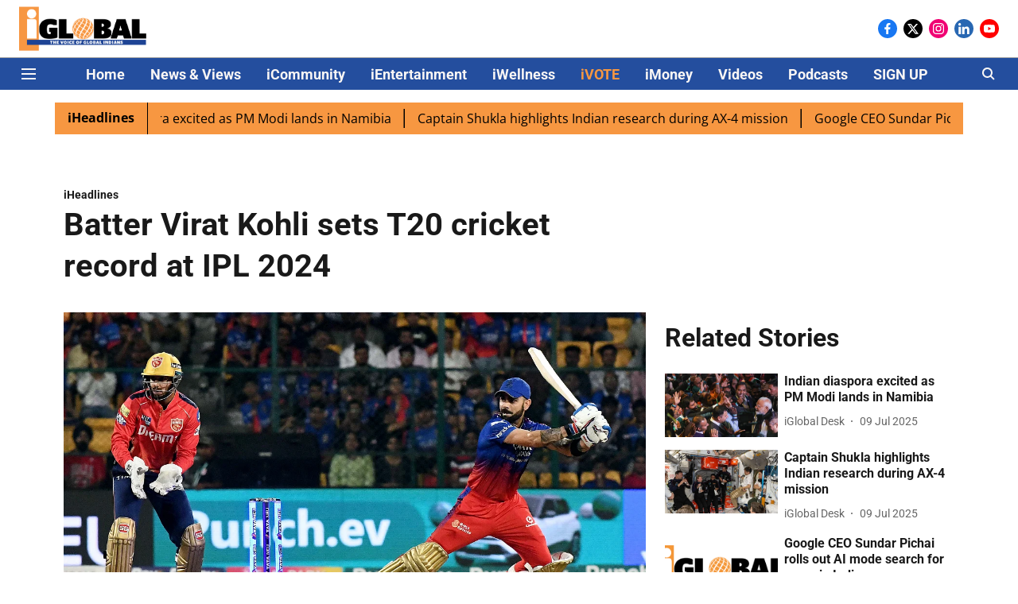

--- FILE ---
content_type: text/html; charset=utf-8
request_url: https://www.iglobalnews.com/iheadlines/batter-virat-kohli-sets-t20-cricket-record-at-ipl-2024
body_size: 71570
content:
<!DOCTYPE html>
<html lang="en" dir="ltr">
<head>
    <meta charset="utf-8"/>
    <title>Batter Virat Kohli sets T20 cricket record at IPL 2024</title><link rel="canonical" href="https://www.iglobalnews.com/iheadlines/batter-virat-kohli-sets-t20-cricket-record-at-ipl-2024"/><meta name="author" content="iGlobal Desk"/><meta name="news_keywords" content="Virat Kohli,IPL,Cricket,Sports,Royal Challengers Bengaluru,RCB,T20,record,batting record,Cricket record,Punjab Kings,Chinaswammy Stadium,Indian cricket,Indian Premier League news"/><meta name="description" content="Star Royal Challengers Bengaluru (RCB) batter Virat Kohli registered his 100th T20 fifty-plus score, becoming the first Indian and overall only third player to "/><meta name="title" content="Batter Virat Kohli sets T20 cricket record at IPL 2024"/><meta name="keywords" content="Virat Kohli,IPL,Cricket,Sports,Royal Challengers Bengaluru,RCB,T20,record,batting record,Cricket record,Punjab Kings,Chinaswammy Stadium,Indian cricket,Indian Premier League news"/><meta property="og:type" content="article"/><meta property="og:url" content="https://www.iglobalnews.com/iheadlines/batter-virat-kohli-sets-t20-cricket-record-at-ipl-2024"/><meta property="og:title" content="Batter Virat Kohli sets T20 cricket record at IPL 2024"/><meta property="og:description" content="Star Royal Challengers Bengaluru (RCB) batter Virat Kohli registered his 100th T20 fifty-plus score, becoming the first Indian and overall only third player to "/><meta name="twitter:card" content="summary_large_image"/><meta name="twitter:title" content="Batter Virat Kohli sets T20 cricket record at IPL 2024"/><meta name="twitter:description" content="Star Royal Challengers Bengaluru (RCB) batter Virat Kohli registered his 100th T20 fifty-plus score, becoming the first Indian and overall only third player to "/><meta name="robots" content="max-image-preview:large"/><meta name="twitter:image" content="https://media.assettype.com/iglobalnews%2F2024-03%2F6af9eeb8-0fcb-4779-b385-f9622bd1365e%2F20240325179L_zw6B5OO.jpg?w=1200&amp;ar=40%3A21&amp;auto=format%2Ccompress&amp;ogImage=true&amp;mode=crop&amp;enlarge=true&amp;overlay=false&amp;overlay_position=bottom&amp;overlay_width=100"/><meta property="twitter:image:alt" content="Courtesy: ANI"/><meta property="og:image" content="https://media.assettype.com/iglobalnews%2F2024-03%2F6af9eeb8-0fcb-4779-b385-f9622bd1365e%2F20240325179L_zw6B5OO.jpg?w=1200&amp;ar=40%3A21&amp;auto=format%2Ccompress&amp;ogImage=true&amp;mode=crop&amp;enlarge=true&amp;overlay=false&amp;overlay_position=bottom&amp;overlay_width=100"/><meta property="og:image:width" content="1200"/><meta property="og:image:alt" content="Courtesy: ANI"/><meta name="twitter:creator" content="iGlobal Desk"/><meta name="twitter:site" content="@iglobal_news"/><meta name="twitter:domain" content="https://www.iglobalnews.com"/><meta property="fb:app_id" content="2915066945395922"/><meta property="og:site_name" content="iGlobal News"/><script type="application/ld+json">{"@context":"http://schema.org","@type":"BreadcrumbList","itemListElement":[{"@type":"ListItem","position":1,"name":"Home","item":"https://www.iglobalnews.com"},{"@type":"ListItem","position":2,"name":"iHeadlines","item":"https://www.iglobalnews.com/iheadlines"},{"@type":"ListItem","position":3,"name":"Batter Virat Kohli sets T20 cricket record at IPL 2024","item":"https://www.iglobalnews.com/iheadlines/batter-virat-kohli-sets-t20-cricket-record-at-ipl-2024"}]}</script><script type="application/ld+json">{"headline":"Batter Virat Kohli sets T20 cricket record at IPL 2024","image":[{"@type":"ImageObject","url":"https://media.assettype.com/iglobalnews/2024-03/6af9eeb8-0fcb-4779-b385-f9622bd1365e/20240325179L_zw6B5OO.jpg?w=1200&h=675&auto=format%2Ccompress&fit=max&enlarge=true","width":"1200","height":"675"},{"@type":"ImageObject","url":"https://media.assettype.com/iglobalnews/2024-03/6af9eeb8-0fcb-4779-b385-f9622bd1365e/20240325179L_zw6B5OO.jpg?w=1200&h=900&auto=format%2Ccompress&fit=max&enlarge=true","width":"1200","height":"900"},{"@type":"ImageObject","url":"https://media.assettype.com/iglobalnews/2024-03/6af9eeb8-0fcb-4779-b385-f9622bd1365e/20240325179L_zw6B5OO.jpg?w=1200&h=1200&auto=format%2Ccompress&fit=max&enlarge=true","width":"1200","height":"1200"}],"url":"https://www.iglobalnews.com/iheadlines/batter-virat-kohli-sets-t20-cricket-record-at-ipl-2024","datePublished":"2024-03-26T10:59:53Z","mainEntityOfPage":{"@type":"WebPage","@id":"https://www.iglobalnews.com"},"publisher":{"@type":"Organization","@context":"http://schema.org","name":"iGlobal News","url":"https://www.iglobalnews.com","logo":{"@context":"http://schema.org","@type":"ImageObject","author":"iglobalnews","contentUrl":"https://images.assettype.com/iglobal-news/2020-09/c1e55cbc-9701-483a-8dc4-246ef4d7cc9e/iGlobal_new.png","url":"https://images.assettype.com/iglobal-news/2020-09/c1e55cbc-9701-483a-8dc4-246ef4d7cc9e/iGlobal_new.png","name":"logo","width":"","height":""},"sameAs":["https://www.facebook.com/iglobalmedia/","https://twitter.com/iglobal_news","https://www.instagram.com/iglobal_news/","https://www.linkedin.com/company/iglobal-news/","https://www.youtube.com/channel/UCKnEjOpdpmkc_bQb6ma9jLg"],"id":"https://www.iglobalnews.com"},"author":[{"@type":"Person","givenName":"iGlobal Desk","name":"iGlobal Desk","url":"https://www.iglobalnews.com/author/iglobal-desk"}],"keywords":"Virat Kohli,IPL,Cricket,Sports,Royal Challengers Bengaluru,RCB,T20,record,batting record,Cricket record,Punjab Kings,Chinaswammy Stadium,Indian cricket,Indian Premier League news","thumbnailUrl":"https://media.assettype.com/iglobalnews/2024-03/6af9eeb8-0fcb-4779-b385-f9622bd1365e/20240325179L_zw6B5OO.jpg?w=1200&h=675&auto=format%2Ccompress&fit=max&enlarge=true","articleBody":"Star Royal Challengers Bengaluru (RCB) batter Virat Kohli registered his 100th T20 fifty-plus score, becoming the first Indian and overall only third player to do so.Virat reached this milestone during RCB's Indian Premier League (IPL) match against Punjab Kings (PBKS) at Chinaswammy Stadium.In the match, the 35-year-old was back at his vintage best following a disappointing game against Chennai Super Kings. He scored 77 runs in 49 balls, with 11 fours and two sixes. He scored his runs at a strike rate of over 157.In 378 appearances, Kohli has scored 12,092 runs at an average of 41.26, with eight centuries and 92 fifties. His best score is 122*. Virat is India's leading T20 run getter and overall sixth.In terms of most fifty-plus scores, above Kohli are: West Indies batting great Chris Gayle (110 fifty-plus scores including 22 centuries) and Australian great David Warner (109 fifty-plus scores including eight centuries).Coming to the match, put to field by RCB, Punjab Kings (PBKS) saw their batters getting starts but none of them could convert it into something big. Skipper Shikhar Dhawan (45 in 37 balls with five fours and a six), Jitesh Sharma (27 in 20 balls with a four and two sixes) and Sam Curran (23 in 17 balls) played decent knocks, but on a batting friendly Chinnaswammy, PBKS could muster only 176/6 in 20 overs.Mohammed Siraj (2/26) and Glenn Maxwell (2/29) took two scalps each. Yash Dayal and Alzarri Joseph took a wicket each.In the chase of 177, RCB continued to lose wickets at regular intervals, but Virat (77 in 49 balls, with 11 fours and two sixes) held the ship steady at the other end. After his dismissal, things got tricky for RCB, but finishing from Dinesh Karthik (28* in 10 balls, with three fours and two sixes) and Mahipal Lomror (17* in eight balls, with two fours and a six) guided the team to a four-wicket win with four balls left.Harpreet Brar (2/13) and Kagiso Rabada (2/23) were the pick of the bowlers for PBKS.(ANI)","dateCreated":"2024-03-26T10:59:53Z","dateModified":"2024-03-26T10:59:53Z","name":"Batter Virat Kohli sets T20 cricket record at IPL 2024","isPartOf":{"@type":"WebPage","url":"https://www.iglobalnews.com/iheadlines/batter-virat-kohli-sets-t20-cricket-record-at-ipl-2024","primaryImageOfPage":{"@type":"ImageObject","url":"https://media.assettype.com/iglobalnews/2024-03/6af9eeb8-0fcb-4779-b385-f9622bd1365e/20240325179L_zw6B5OO.jpg?w=1200&h=675&auto=format%2Ccompress&fit=max&enlarge=true","width":"1200","height":"675"}},"articleSection":"iHeadlines","@type":"Article","@context":"http://schema.org"}</script><link rel="amphtml" href="https://www.iglobalnews.com/amp/story/iheadlines/batter-virat-kohli-sets-t20-cricket-record-at-ipl-2024"/>
    <link href="/manifest.json" rel="manifest">
    <link rel="icon" href="/favicon.ico" type="image/x-icon">
    <meta content="width=device-width, initial-scale=1" name="viewport">
    <meta name="apple-mobile-web-app-capable" content="yes">
    <meta name="apple-mobile-web-app-status-bar-style" content="black">
    <meta name="apple-mobile-web-app-title" content="iglobalnews">
    <meta name="theme-color" content="#ffffff">

    

    


            

    <link data-react-helmet="true" rel="preload" as="image" imagesrcset="//media.assettype.com/iglobalnews%2F2024-03%2F6af9eeb8-0fcb-4779-b385-f9622bd1365e%2F20240325179L_zw6B5OO.jpg?w=480&amp;auto=format%2Ccompress&amp;fit=max 480w,//media.assettype.com/iglobalnews%2F2024-03%2F6af9eeb8-0fcb-4779-b385-f9622bd1365e%2F20240325179L_zw6B5OO.jpg?w=640&amp;auto=format%2Ccompress&amp;fit=max 640w,//media.assettype.com/iglobalnews%2F2024-03%2F6af9eeb8-0fcb-4779-b385-f9622bd1365e%2F20240325179L_zw6B5OO.jpg?w=768&amp;auto=format%2Ccompress&amp;fit=max 768w,//media.assettype.com/iglobalnews%2F2024-03%2F6af9eeb8-0fcb-4779-b385-f9622bd1365e%2F20240325179L_zw6B5OO.jpg?w=1024&amp;auto=format%2Ccompress&amp;fit=max 1024w,//media.assettype.com/iglobalnews%2F2024-03%2F6af9eeb8-0fcb-4779-b385-f9622bd1365e%2F20240325179L_zw6B5OO.jpg?w=1200&amp;auto=format%2Ccompress&amp;fit=max 1200w" imagesizes="(max-width: 768px) 90vw, 100vw"/>
    <!-- Styles for CLS start-->
    <style>
        :root {
            --logoWidth: ;
            --logoHeight: ;
        }
        .header-height {
            height: 48px !important;
        }
        .sticky-header-height {
            height:  48px !important;
        }
        .logoHeight {
            max-height: 32px !important;
            max-width: 122px !important;
        }
        @media (min-width: 768px) {
            :root {
                --logoWidth: ;
                --logoHeight: ;
            }
            .header-height {
                height: 73px !important;
            }
            .sticky-header-height {
                height: 113px !important;
            }
            .logoHeight {
                max-height: 56px !important;
                max-width: 300px !important;
            }
        }
    </style>
   <!-- Styles for CLS end-->

    <style>
         
        /* cyrillic-ext */
@font-face {
  font-family: 'Roboto';
  font-style: normal;
  font-weight: 400;
  font-stretch: normal;
  src: url(https://fonts.gstatic.com/s/roboto/v50/KFOMCnqEu92Fr1ME7kSn66aGLdTylUAMQXC89YmC2DPNWubEbVmZiArmlw.woff2) format('woff2');
  unicode-range: U+0460-052F, U+1C80-1C8A, U+20B4, U+2DE0-2DFF, U+A640-A69F, U+FE2E-FE2F;
font-display: swap; }
/* cyrillic */
@font-face {
  font-family: 'Roboto';
  font-style: normal;
  font-weight: 400;
  font-stretch: normal;
  src: url(https://fonts.gstatic.com/s/roboto/v50/KFOMCnqEu92Fr1ME7kSn66aGLdTylUAMQXC89YmC2DPNWubEbVmQiArmlw.woff2) format('woff2');
  unicode-range: U+0301, U+0400-045F, U+0490-0491, U+04B0-04B1, U+2116;
font-display: swap; }
/* greek-ext */
@font-face {
  font-family: 'Roboto';
  font-style: normal;
  font-weight: 400;
  font-stretch: normal;
  src: url(https://fonts.gstatic.com/s/roboto/v50/KFOMCnqEu92Fr1ME7kSn66aGLdTylUAMQXC89YmC2DPNWubEbVmYiArmlw.woff2) format('woff2');
  unicode-range: U+1F00-1FFF;
font-display: swap; }
/* greek */
@font-face {
  font-family: 'Roboto';
  font-style: normal;
  font-weight: 400;
  font-stretch: normal;
  src: url(https://fonts.gstatic.com/s/roboto/v50/KFOMCnqEu92Fr1ME7kSn66aGLdTylUAMQXC89YmC2DPNWubEbVmXiArmlw.woff2) format('woff2');
  unicode-range: U+0370-0377, U+037A-037F, U+0384-038A, U+038C, U+038E-03A1, U+03A3-03FF;
font-display: swap; }
/* math */
@font-face {
  font-family: 'Roboto';
  font-style: normal;
  font-weight: 400;
  font-stretch: normal;
  src: url(https://fonts.gstatic.com/s/roboto/v50/KFOMCnqEu92Fr1ME7kSn66aGLdTylUAMQXC89YmC2DPNWubEbVnoiArmlw.woff2) format('woff2');
  unicode-range: U+0302-0303, U+0305, U+0307-0308, U+0310, U+0312, U+0315, U+031A, U+0326-0327, U+032C, U+032F-0330, U+0332-0333, U+0338, U+033A, U+0346, U+034D, U+0391-03A1, U+03A3-03A9, U+03B1-03C9, U+03D1, U+03D5-03D6, U+03F0-03F1, U+03F4-03F5, U+2016-2017, U+2034-2038, U+203C, U+2040, U+2043, U+2047, U+2050, U+2057, U+205F, U+2070-2071, U+2074-208E, U+2090-209C, U+20D0-20DC, U+20E1, U+20E5-20EF, U+2100-2112, U+2114-2115, U+2117-2121, U+2123-214F, U+2190, U+2192, U+2194-21AE, U+21B0-21E5, U+21F1-21F2, U+21F4-2211, U+2213-2214, U+2216-22FF, U+2308-230B, U+2310, U+2319, U+231C-2321, U+2336-237A, U+237C, U+2395, U+239B-23B7, U+23D0, U+23DC-23E1, U+2474-2475, U+25AF, U+25B3, U+25B7, U+25BD, U+25C1, U+25CA, U+25CC, U+25FB, U+266D-266F, U+27C0-27FF, U+2900-2AFF, U+2B0E-2B11, U+2B30-2B4C, U+2BFE, U+3030, U+FF5B, U+FF5D, U+1D400-1D7FF, U+1EE00-1EEFF;
font-display: swap; }
/* symbols */
@font-face {
  font-family: 'Roboto';
  font-style: normal;
  font-weight: 400;
  font-stretch: normal;
  src: url(https://fonts.gstatic.com/s/roboto/v50/KFOMCnqEu92Fr1ME7kSn66aGLdTylUAMQXC89YmC2DPNWubEbVn6iArmlw.woff2) format('woff2');
  unicode-range: U+0001-000C, U+000E-001F, U+007F-009F, U+20DD-20E0, U+20E2-20E4, U+2150-218F, U+2190, U+2192, U+2194-2199, U+21AF, U+21E6-21F0, U+21F3, U+2218-2219, U+2299, U+22C4-22C6, U+2300-243F, U+2440-244A, U+2460-24FF, U+25A0-27BF, U+2800-28FF, U+2921-2922, U+2981, U+29BF, U+29EB, U+2B00-2BFF, U+4DC0-4DFF, U+FFF9-FFFB, U+10140-1018E, U+10190-1019C, U+101A0, U+101D0-101FD, U+102E0-102FB, U+10E60-10E7E, U+1D2C0-1D2D3, U+1D2E0-1D37F, U+1F000-1F0FF, U+1F100-1F1AD, U+1F1E6-1F1FF, U+1F30D-1F30F, U+1F315, U+1F31C, U+1F31E, U+1F320-1F32C, U+1F336, U+1F378, U+1F37D, U+1F382, U+1F393-1F39F, U+1F3A7-1F3A8, U+1F3AC-1F3AF, U+1F3C2, U+1F3C4-1F3C6, U+1F3CA-1F3CE, U+1F3D4-1F3E0, U+1F3ED, U+1F3F1-1F3F3, U+1F3F5-1F3F7, U+1F408, U+1F415, U+1F41F, U+1F426, U+1F43F, U+1F441-1F442, U+1F444, U+1F446-1F449, U+1F44C-1F44E, U+1F453, U+1F46A, U+1F47D, U+1F4A3, U+1F4B0, U+1F4B3, U+1F4B9, U+1F4BB, U+1F4BF, U+1F4C8-1F4CB, U+1F4D6, U+1F4DA, U+1F4DF, U+1F4E3-1F4E6, U+1F4EA-1F4ED, U+1F4F7, U+1F4F9-1F4FB, U+1F4FD-1F4FE, U+1F503, U+1F507-1F50B, U+1F50D, U+1F512-1F513, U+1F53E-1F54A, U+1F54F-1F5FA, U+1F610, U+1F650-1F67F, U+1F687, U+1F68D, U+1F691, U+1F694, U+1F698, U+1F6AD, U+1F6B2, U+1F6B9-1F6BA, U+1F6BC, U+1F6C6-1F6CF, U+1F6D3-1F6D7, U+1F6E0-1F6EA, U+1F6F0-1F6F3, U+1F6F7-1F6FC, U+1F700-1F7FF, U+1F800-1F80B, U+1F810-1F847, U+1F850-1F859, U+1F860-1F887, U+1F890-1F8AD, U+1F8B0-1F8BB, U+1F8C0-1F8C1, U+1F900-1F90B, U+1F93B, U+1F946, U+1F984, U+1F996, U+1F9E9, U+1FA00-1FA6F, U+1FA70-1FA7C, U+1FA80-1FA89, U+1FA8F-1FAC6, U+1FACE-1FADC, U+1FADF-1FAE9, U+1FAF0-1FAF8, U+1FB00-1FBFF;
font-display: swap; }
/* vietnamese */
@font-face {
  font-family: 'Roboto';
  font-style: normal;
  font-weight: 400;
  font-stretch: normal;
  src: url(https://fonts.gstatic.com/s/roboto/v50/KFOMCnqEu92Fr1ME7kSn66aGLdTylUAMQXC89YmC2DPNWubEbVmbiArmlw.woff2) format('woff2');
  unicode-range: U+0102-0103, U+0110-0111, U+0128-0129, U+0168-0169, U+01A0-01A1, U+01AF-01B0, U+0300-0301, U+0303-0304, U+0308-0309, U+0323, U+0329, U+1EA0-1EF9, U+20AB;
font-display: swap; }
/* latin-ext */
@font-face {
  font-family: 'Roboto';
  font-style: normal;
  font-weight: 400;
  font-stretch: normal;
  src: url(https://fonts.gstatic.com/s/roboto/v50/KFOMCnqEu92Fr1ME7kSn66aGLdTylUAMQXC89YmC2DPNWubEbVmaiArmlw.woff2) format('woff2');
  unicode-range: U+0100-02BA, U+02BD-02C5, U+02C7-02CC, U+02CE-02D7, U+02DD-02FF, U+0304, U+0308, U+0329, U+1D00-1DBF, U+1E00-1E9F, U+1EF2-1EFF, U+2020, U+20A0-20AB, U+20AD-20C0, U+2113, U+2C60-2C7F, U+A720-A7FF;
font-display: swap; }
/* latin */
@font-face {
  font-family: 'Roboto';
  font-style: normal;
  font-weight: 400;
  font-stretch: normal;
  src: url(https://fonts.gstatic.com/s/roboto/v50/KFOMCnqEu92Fr1ME7kSn66aGLdTylUAMQXC89YmC2DPNWubEbVmUiAo.woff2) format('woff2');
  unicode-range: U+0000-00FF, U+0131, U+0152-0153, U+02BB-02BC, U+02C6, U+02DA, U+02DC, U+0304, U+0308, U+0329, U+2000-206F, U+20AC, U+2122, U+2191, U+2193, U+2212, U+2215, U+FEFF, U+FFFD;
font-display: swap; }
/* cyrillic-ext */
@font-face {
  font-family: 'Roboto';
  font-style: normal;
  font-weight: 700;
  font-stretch: normal;
  src: url(https://fonts.gstatic.com/s/roboto/v50/KFOMCnqEu92Fr1ME7kSn66aGLdTylUAMQXC89YmC2DPNWuYjalmZiArmlw.woff2) format('woff2');
  unicode-range: U+0460-052F, U+1C80-1C8A, U+20B4, U+2DE0-2DFF, U+A640-A69F, U+FE2E-FE2F;
font-display: swap; }
/* cyrillic */
@font-face {
  font-family: 'Roboto';
  font-style: normal;
  font-weight: 700;
  font-stretch: normal;
  src: url(https://fonts.gstatic.com/s/roboto/v50/KFOMCnqEu92Fr1ME7kSn66aGLdTylUAMQXC89YmC2DPNWuYjalmQiArmlw.woff2) format('woff2');
  unicode-range: U+0301, U+0400-045F, U+0490-0491, U+04B0-04B1, U+2116;
font-display: swap; }
/* greek-ext */
@font-face {
  font-family: 'Roboto';
  font-style: normal;
  font-weight: 700;
  font-stretch: normal;
  src: url(https://fonts.gstatic.com/s/roboto/v50/KFOMCnqEu92Fr1ME7kSn66aGLdTylUAMQXC89YmC2DPNWuYjalmYiArmlw.woff2) format('woff2');
  unicode-range: U+1F00-1FFF;
font-display: swap; }
/* greek */
@font-face {
  font-family: 'Roboto';
  font-style: normal;
  font-weight: 700;
  font-stretch: normal;
  src: url(https://fonts.gstatic.com/s/roboto/v50/KFOMCnqEu92Fr1ME7kSn66aGLdTylUAMQXC89YmC2DPNWuYjalmXiArmlw.woff2) format('woff2');
  unicode-range: U+0370-0377, U+037A-037F, U+0384-038A, U+038C, U+038E-03A1, U+03A3-03FF;
font-display: swap; }
/* math */
@font-face {
  font-family: 'Roboto';
  font-style: normal;
  font-weight: 700;
  font-stretch: normal;
  src: url(https://fonts.gstatic.com/s/roboto/v50/KFOMCnqEu92Fr1ME7kSn66aGLdTylUAMQXC89YmC2DPNWuYjalnoiArmlw.woff2) format('woff2');
  unicode-range: U+0302-0303, U+0305, U+0307-0308, U+0310, U+0312, U+0315, U+031A, U+0326-0327, U+032C, U+032F-0330, U+0332-0333, U+0338, U+033A, U+0346, U+034D, U+0391-03A1, U+03A3-03A9, U+03B1-03C9, U+03D1, U+03D5-03D6, U+03F0-03F1, U+03F4-03F5, U+2016-2017, U+2034-2038, U+203C, U+2040, U+2043, U+2047, U+2050, U+2057, U+205F, U+2070-2071, U+2074-208E, U+2090-209C, U+20D0-20DC, U+20E1, U+20E5-20EF, U+2100-2112, U+2114-2115, U+2117-2121, U+2123-214F, U+2190, U+2192, U+2194-21AE, U+21B0-21E5, U+21F1-21F2, U+21F4-2211, U+2213-2214, U+2216-22FF, U+2308-230B, U+2310, U+2319, U+231C-2321, U+2336-237A, U+237C, U+2395, U+239B-23B7, U+23D0, U+23DC-23E1, U+2474-2475, U+25AF, U+25B3, U+25B7, U+25BD, U+25C1, U+25CA, U+25CC, U+25FB, U+266D-266F, U+27C0-27FF, U+2900-2AFF, U+2B0E-2B11, U+2B30-2B4C, U+2BFE, U+3030, U+FF5B, U+FF5D, U+1D400-1D7FF, U+1EE00-1EEFF;
font-display: swap; }
/* symbols */
@font-face {
  font-family: 'Roboto';
  font-style: normal;
  font-weight: 700;
  font-stretch: normal;
  src: url(https://fonts.gstatic.com/s/roboto/v50/KFOMCnqEu92Fr1ME7kSn66aGLdTylUAMQXC89YmC2DPNWuYjaln6iArmlw.woff2) format('woff2');
  unicode-range: U+0001-000C, U+000E-001F, U+007F-009F, U+20DD-20E0, U+20E2-20E4, U+2150-218F, U+2190, U+2192, U+2194-2199, U+21AF, U+21E6-21F0, U+21F3, U+2218-2219, U+2299, U+22C4-22C6, U+2300-243F, U+2440-244A, U+2460-24FF, U+25A0-27BF, U+2800-28FF, U+2921-2922, U+2981, U+29BF, U+29EB, U+2B00-2BFF, U+4DC0-4DFF, U+FFF9-FFFB, U+10140-1018E, U+10190-1019C, U+101A0, U+101D0-101FD, U+102E0-102FB, U+10E60-10E7E, U+1D2C0-1D2D3, U+1D2E0-1D37F, U+1F000-1F0FF, U+1F100-1F1AD, U+1F1E6-1F1FF, U+1F30D-1F30F, U+1F315, U+1F31C, U+1F31E, U+1F320-1F32C, U+1F336, U+1F378, U+1F37D, U+1F382, U+1F393-1F39F, U+1F3A7-1F3A8, U+1F3AC-1F3AF, U+1F3C2, U+1F3C4-1F3C6, U+1F3CA-1F3CE, U+1F3D4-1F3E0, U+1F3ED, U+1F3F1-1F3F3, U+1F3F5-1F3F7, U+1F408, U+1F415, U+1F41F, U+1F426, U+1F43F, U+1F441-1F442, U+1F444, U+1F446-1F449, U+1F44C-1F44E, U+1F453, U+1F46A, U+1F47D, U+1F4A3, U+1F4B0, U+1F4B3, U+1F4B9, U+1F4BB, U+1F4BF, U+1F4C8-1F4CB, U+1F4D6, U+1F4DA, U+1F4DF, U+1F4E3-1F4E6, U+1F4EA-1F4ED, U+1F4F7, U+1F4F9-1F4FB, U+1F4FD-1F4FE, U+1F503, U+1F507-1F50B, U+1F50D, U+1F512-1F513, U+1F53E-1F54A, U+1F54F-1F5FA, U+1F610, U+1F650-1F67F, U+1F687, U+1F68D, U+1F691, U+1F694, U+1F698, U+1F6AD, U+1F6B2, U+1F6B9-1F6BA, U+1F6BC, U+1F6C6-1F6CF, U+1F6D3-1F6D7, U+1F6E0-1F6EA, U+1F6F0-1F6F3, U+1F6F7-1F6FC, U+1F700-1F7FF, U+1F800-1F80B, U+1F810-1F847, U+1F850-1F859, U+1F860-1F887, U+1F890-1F8AD, U+1F8B0-1F8BB, U+1F8C0-1F8C1, U+1F900-1F90B, U+1F93B, U+1F946, U+1F984, U+1F996, U+1F9E9, U+1FA00-1FA6F, U+1FA70-1FA7C, U+1FA80-1FA89, U+1FA8F-1FAC6, U+1FACE-1FADC, U+1FADF-1FAE9, U+1FAF0-1FAF8, U+1FB00-1FBFF;
font-display: swap; }
/* vietnamese */
@font-face {
  font-family: 'Roboto';
  font-style: normal;
  font-weight: 700;
  font-stretch: normal;
  src: url(https://fonts.gstatic.com/s/roboto/v50/KFOMCnqEu92Fr1ME7kSn66aGLdTylUAMQXC89YmC2DPNWuYjalmbiArmlw.woff2) format('woff2');
  unicode-range: U+0102-0103, U+0110-0111, U+0128-0129, U+0168-0169, U+01A0-01A1, U+01AF-01B0, U+0300-0301, U+0303-0304, U+0308-0309, U+0323, U+0329, U+1EA0-1EF9, U+20AB;
font-display: swap; }
/* latin-ext */
@font-face {
  font-family: 'Roboto';
  font-style: normal;
  font-weight: 700;
  font-stretch: normal;
  src: url(https://fonts.gstatic.com/s/roboto/v50/KFOMCnqEu92Fr1ME7kSn66aGLdTylUAMQXC89YmC2DPNWuYjalmaiArmlw.woff2) format('woff2');
  unicode-range: U+0100-02BA, U+02BD-02C5, U+02C7-02CC, U+02CE-02D7, U+02DD-02FF, U+0304, U+0308, U+0329, U+1D00-1DBF, U+1E00-1E9F, U+1EF2-1EFF, U+2020, U+20A0-20AB, U+20AD-20C0, U+2113, U+2C60-2C7F, U+A720-A7FF;
font-display: swap; }
/* latin */
@font-face {
  font-family: 'Roboto';
  font-style: normal;
  font-weight: 700;
  font-stretch: normal;
  src: url(https://fonts.gstatic.com/s/roboto/v50/KFOMCnqEu92Fr1ME7kSn66aGLdTylUAMQXC89YmC2DPNWuYjalmUiAo.woff2) format('woff2');
  unicode-range: U+0000-00FF, U+0131, U+0152-0153, U+02BB-02BC, U+02C6, U+02DA, U+02DC, U+0304, U+0308, U+0329, U+2000-206F, U+20AC, U+2122, U+2191, U+2193, U+2212, U+2215, U+FEFF, U+FFFD;
font-display: swap; }
/* cyrillic-ext */
@font-face {
  font-family: 'Open Sans';
  font-style: normal;
  font-weight: 400;
  font-stretch: normal;
  src: url(https://fonts.gstatic.com/s/opensans/v44/memSYaGs126MiZpBA-UvWbX2vVnXBbObj2OVZyOOSr4dVJWUgsjZ0B4taVIGxA.woff2) format('woff2');
  unicode-range: U+0460-052F, U+1C80-1C8A, U+20B4, U+2DE0-2DFF, U+A640-A69F, U+FE2E-FE2F;
font-display: swap; }
/* cyrillic */
@font-face {
  font-family: 'Open Sans';
  font-style: normal;
  font-weight: 400;
  font-stretch: normal;
  src: url(https://fonts.gstatic.com/s/opensans/v44/memSYaGs126MiZpBA-UvWbX2vVnXBbObj2OVZyOOSr4dVJWUgsjZ0B4kaVIGxA.woff2) format('woff2');
  unicode-range: U+0301, U+0400-045F, U+0490-0491, U+04B0-04B1, U+2116;
font-display: swap; }
/* greek-ext */
@font-face {
  font-family: 'Open Sans';
  font-style: normal;
  font-weight: 400;
  font-stretch: normal;
  src: url(https://fonts.gstatic.com/s/opensans/v44/memSYaGs126MiZpBA-UvWbX2vVnXBbObj2OVZyOOSr4dVJWUgsjZ0B4saVIGxA.woff2) format('woff2');
  unicode-range: U+1F00-1FFF;
font-display: swap; }
/* greek */
@font-face {
  font-family: 'Open Sans';
  font-style: normal;
  font-weight: 400;
  font-stretch: normal;
  src: url(https://fonts.gstatic.com/s/opensans/v44/memSYaGs126MiZpBA-UvWbX2vVnXBbObj2OVZyOOSr4dVJWUgsjZ0B4jaVIGxA.woff2) format('woff2');
  unicode-range: U+0370-0377, U+037A-037F, U+0384-038A, U+038C, U+038E-03A1, U+03A3-03FF;
font-display: swap; }
/* hebrew */
@font-face {
  font-family: 'Open Sans';
  font-style: normal;
  font-weight: 400;
  font-stretch: normal;
  src: url(https://fonts.gstatic.com/s/opensans/v44/memSYaGs126MiZpBA-UvWbX2vVnXBbObj2OVZyOOSr4dVJWUgsjZ0B4iaVIGxA.woff2) format('woff2');
  unicode-range: U+0307-0308, U+0590-05FF, U+200C-2010, U+20AA, U+25CC, U+FB1D-FB4F;
font-display: swap; }
/* math */
@font-face {
  font-family: 'Open Sans';
  font-style: normal;
  font-weight: 400;
  font-stretch: normal;
  src: url(https://fonts.gstatic.com/s/opensans/v44/memSYaGs126MiZpBA-UvWbX2vVnXBbObj2OVZyOOSr4dVJWUgsjZ0B5caVIGxA.woff2) format('woff2');
  unicode-range: U+0302-0303, U+0305, U+0307-0308, U+0310, U+0312, U+0315, U+031A, U+0326-0327, U+032C, U+032F-0330, U+0332-0333, U+0338, U+033A, U+0346, U+034D, U+0391-03A1, U+03A3-03A9, U+03B1-03C9, U+03D1, U+03D5-03D6, U+03F0-03F1, U+03F4-03F5, U+2016-2017, U+2034-2038, U+203C, U+2040, U+2043, U+2047, U+2050, U+2057, U+205F, U+2070-2071, U+2074-208E, U+2090-209C, U+20D0-20DC, U+20E1, U+20E5-20EF, U+2100-2112, U+2114-2115, U+2117-2121, U+2123-214F, U+2190, U+2192, U+2194-21AE, U+21B0-21E5, U+21F1-21F2, U+21F4-2211, U+2213-2214, U+2216-22FF, U+2308-230B, U+2310, U+2319, U+231C-2321, U+2336-237A, U+237C, U+2395, U+239B-23B7, U+23D0, U+23DC-23E1, U+2474-2475, U+25AF, U+25B3, U+25B7, U+25BD, U+25C1, U+25CA, U+25CC, U+25FB, U+266D-266F, U+27C0-27FF, U+2900-2AFF, U+2B0E-2B11, U+2B30-2B4C, U+2BFE, U+3030, U+FF5B, U+FF5D, U+1D400-1D7FF, U+1EE00-1EEFF;
font-display: swap; }
/* symbols */
@font-face {
  font-family: 'Open Sans';
  font-style: normal;
  font-weight: 400;
  font-stretch: normal;
  src: url(https://fonts.gstatic.com/s/opensans/v44/memSYaGs126MiZpBA-UvWbX2vVnXBbObj2OVZyOOSr4dVJWUgsjZ0B5OaVIGxA.woff2) format('woff2');
  unicode-range: U+0001-000C, U+000E-001F, U+007F-009F, U+20DD-20E0, U+20E2-20E4, U+2150-218F, U+2190, U+2192, U+2194-2199, U+21AF, U+21E6-21F0, U+21F3, U+2218-2219, U+2299, U+22C4-22C6, U+2300-243F, U+2440-244A, U+2460-24FF, U+25A0-27BF, U+2800-28FF, U+2921-2922, U+2981, U+29BF, U+29EB, U+2B00-2BFF, U+4DC0-4DFF, U+FFF9-FFFB, U+10140-1018E, U+10190-1019C, U+101A0, U+101D0-101FD, U+102E0-102FB, U+10E60-10E7E, U+1D2C0-1D2D3, U+1D2E0-1D37F, U+1F000-1F0FF, U+1F100-1F1AD, U+1F1E6-1F1FF, U+1F30D-1F30F, U+1F315, U+1F31C, U+1F31E, U+1F320-1F32C, U+1F336, U+1F378, U+1F37D, U+1F382, U+1F393-1F39F, U+1F3A7-1F3A8, U+1F3AC-1F3AF, U+1F3C2, U+1F3C4-1F3C6, U+1F3CA-1F3CE, U+1F3D4-1F3E0, U+1F3ED, U+1F3F1-1F3F3, U+1F3F5-1F3F7, U+1F408, U+1F415, U+1F41F, U+1F426, U+1F43F, U+1F441-1F442, U+1F444, U+1F446-1F449, U+1F44C-1F44E, U+1F453, U+1F46A, U+1F47D, U+1F4A3, U+1F4B0, U+1F4B3, U+1F4B9, U+1F4BB, U+1F4BF, U+1F4C8-1F4CB, U+1F4D6, U+1F4DA, U+1F4DF, U+1F4E3-1F4E6, U+1F4EA-1F4ED, U+1F4F7, U+1F4F9-1F4FB, U+1F4FD-1F4FE, U+1F503, U+1F507-1F50B, U+1F50D, U+1F512-1F513, U+1F53E-1F54A, U+1F54F-1F5FA, U+1F610, U+1F650-1F67F, U+1F687, U+1F68D, U+1F691, U+1F694, U+1F698, U+1F6AD, U+1F6B2, U+1F6B9-1F6BA, U+1F6BC, U+1F6C6-1F6CF, U+1F6D3-1F6D7, U+1F6E0-1F6EA, U+1F6F0-1F6F3, U+1F6F7-1F6FC, U+1F700-1F7FF, U+1F800-1F80B, U+1F810-1F847, U+1F850-1F859, U+1F860-1F887, U+1F890-1F8AD, U+1F8B0-1F8BB, U+1F8C0-1F8C1, U+1F900-1F90B, U+1F93B, U+1F946, U+1F984, U+1F996, U+1F9E9, U+1FA00-1FA6F, U+1FA70-1FA7C, U+1FA80-1FA89, U+1FA8F-1FAC6, U+1FACE-1FADC, U+1FADF-1FAE9, U+1FAF0-1FAF8, U+1FB00-1FBFF;
font-display: swap; }
/* vietnamese */
@font-face {
  font-family: 'Open Sans';
  font-style: normal;
  font-weight: 400;
  font-stretch: normal;
  src: url(https://fonts.gstatic.com/s/opensans/v44/memSYaGs126MiZpBA-UvWbX2vVnXBbObj2OVZyOOSr4dVJWUgsjZ0B4vaVIGxA.woff2) format('woff2');
  unicode-range: U+0102-0103, U+0110-0111, U+0128-0129, U+0168-0169, U+01A0-01A1, U+01AF-01B0, U+0300-0301, U+0303-0304, U+0308-0309, U+0323, U+0329, U+1EA0-1EF9, U+20AB;
font-display: swap; }
/* latin-ext */
@font-face {
  font-family: 'Open Sans';
  font-style: normal;
  font-weight: 400;
  font-stretch: normal;
  src: url(https://fonts.gstatic.com/s/opensans/v44/memSYaGs126MiZpBA-UvWbX2vVnXBbObj2OVZyOOSr4dVJWUgsjZ0B4uaVIGxA.woff2) format('woff2');
  unicode-range: U+0100-02BA, U+02BD-02C5, U+02C7-02CC, U+02CE-02D7, U+02DD-02FF, U+0304, U+0308, U+0329, U+1D00-1DBF, U+1E00-1E9F, U+1EF2-1EFF, U+2020, U+20A0-20AB, U+20AD-20C0, U+2113, U+2C60-2C7F, U+A720-A7FF;
font-display: swap; }
/* latin */
@font-face {
  font-family: 'Open Sans';
  font-style: normal;
  font-weight: 400;
  font-stretch: normal;
  src: url(https://fonts.gstatic.com/s/opensans/v44/memSYaGs126MiZpBA-UvWbX2vVnXBbObj2OVZyOOSr4dVJWUgsjZ0B4gaVI.woff2) format('woff2');
  unicode-range: U+0000-00FF, U+0131, U+0152-0153, U+02BB-02BC, U+02C6, U+02DA, U+02DC, U+0304, U+0308, U+0329, U+2000-206F, U+20AC, U+2122, U+2191, U+2193, U+2212, U+2215, U+FEFF, U+FFFD;
font-display: swap; }
/* cyrillic-ext */
@font-face {
  font-family: 'Open Sans';
  font-style: normal;
  font-weight: 700;
  font-stretch: normal;
  src: url(https://fonts.gstatic.com/s/opensans/v44/memSYaGs126MiZpBA-UvWbX2vVnXBbObj2OVZyOOSr4dVJWUgsg-1x4taVIGxA.woff2) format('woff2');
  unicode-range: U+0460-052F, U+1C80-1C8A, U+20B4, U+2DE0-2DFF, U+A640-A69F, U+FE2E-FE2F;
font-display: swap; }
/* cyrillic */
@font-face {
  font-family: 'Open Sans';
  font-style: normal;
  font-weight: 700;
  font-stretch: normal;
  src: url(https://fonts.gstatic.com/s/opensans/v44/memSYaGs126MiZpBA-UvWbX2vVnXBbObj2OVZyOOSr4dVJWUgsg-1x4kaVIGxA.woff2) format('woff2');
  unicode-range: U+0301, U+0400-045F, U+0490-0491, U+04B0-04B1, U+2116;
font-display: swap; }
/* greek-ext */
@font-face {
  font-family: 'Open Sans';
  font-style: normal;
  font-weight: 700;
  font-stretch: normal;
  src: url(https://fonts.gstatic.com/s/opensans/v44/memSYaGs126MiZpBA-UvWbX2vVnXBbObj2OVZyOOSr4dVJWUgsg-1x4saVIGxA.woff2) format('woff2');
  unicode-range: U+1F00-1FFF;
font-display: swap; }
/* greek */
@font-face {
  font-family: 'Open Sans';
  font-style: normal;
  font-weight: 700;
  font-stretch: normal;
  src: url(https://fonts.gstatic.com/s/opensans/v44/memSYaGs126MiZpBA-UvWbX2vVnXBbObj2OVZyOOSr4dVJWUgsg-1x4jaVIGxA.woff2) format('woff2');
  unicode-range: U+0370-0377, U+037A-037F, U+0384-038A, U+038C, U+038E-03A1, U+03A3-03FF;
font-display: swap; }
/* hebrew */
@font-face {
  font-family: 'Open Sans';
  font-style: normal;
  font-weight: 700;
  font-stretch: normal;
  src: url(https://fonts.gstatic.com/s/opensans/v44/memSYaGs126MiZpBA-UvWbX2vVnXBbObj2OVZyOOSr4dVJWUgsg-1x4iaVIGxA.woff2) format('woff2');
  unicode-range: U+0307-0308, U+0590-05FF, U+200C-2010, U+20AA, U+25CC, U+FB1D-FB4F;
font-display: swap; }
/* math */
@font-face {
  font-family: 'Open Sans';
  font-style: normal;
  font-weight: 700;
  font-stretch: normal;
  src: url(https://fonts.gstatic.com/s/opensans/v44/memSYaGs126MiZpBA-UvWbX2vVnXBbObj2OVZyOOSr4dVJWUgsg-1x5caVIGxA.woff2) format('woff2');
  unicode-range: U+0302-0303, U+0305, U+0307-0308, U+0310, U+0312, U+0315, U+031A, U+0326-0327, U+032C, U+032F-0330, U+0332-0333, U+0338, U+033A, U+0346, U+034D, U+0391-03A1, U+03A3-03A9, U+03B1-03C9, U+03D1, U+03D5-03D6, U+03F0-03F1, U+03F4-03F5, U+2016-2017, U+2034-2038, U+203C, U+2040, U+2043, U+2047, U+2050, U+2057, U+205F, U+2070-2071, U+2074-208E, U+2090-209C, U+20D0-20DC, U+20E1, U+20E5-20EF, U+2100-2112, U+2114-2115, U+2117-2121, U+2123-214F, U+2190, U+2192, U+2194-21AE, U+21B0-21E5, U+21F1-21F2, U+21F4-2211, U+2213-2214, U+2216-22FF, U+2308-230B, U+2310, U+2319, U+231C-2321, U+2336-237A, U+237C, U+2395, U+239B-23B7, U+23D0, U+23DC-23E1, U+2474-2475, U+25AF, U+25B3, U+25B7, U+25BD, U+25C1, U+25CA, U+25CC, U+25FB, U+266D-266F, U+27C0-27FF, U+2900-2AFF, U+2B0E-2B11, U+2B30-2B4C, U+2BFE, U+3030, U+FF5B, U+FF5D, U+1D400-1D7FF, U+1EE00-1EEFF;
font-display: swap; }
/* symbols */
@font-face {
  font-family: 'Open Sans';
  font-style: normal;
  font-weight: 700;
  font-stretch: normal;
  src: url(https://fonts.gstatic.com/s/opensans/v44/memSYaGs126MiZpBA-UvWbX2vVnXBbObj2OVZyOOSr4dVJWUgsg-1x5OaVIGxA.woff2) format('woff2');
  unicode-range: U+0001-000C, U+000E-001F, U+007F-009F, U+20DD-20E0, U+20E2-20E4, U+2150-218F, U+2190, U+2192, U+2194-2199, U+21AF, U+21E6-21F0, U+21F3, U+2218-2219, U+2299, U+22C4-22C6, U+2300-243F, U+2440-244A, U+2460-24FF, U+25A0-27BF, U+2800-28FF, U+2921-2922, U+2981, U+29BF, U+29EB, U+2B00-2BFF, U+4DC0-4DFF, U+FFF9-FFFB, U+10140-1018E, U+10190-1019C, U+101A0, U+101D0-101FD, U+102E0-102FB, U+10E60-10E7E, U+1D2C0-1D2D3, U+1D2E0-1D37F, U+1F000-1F0FF, U+1F100-1F1AD, U+1F1E6-1F1FF, U+1F30D-1F30F, U+1F315, U+1F31C, U+1F31E, U+1F320-1F32C, U+1F336, U+1F378, U+1F37D, U+1F382, U+1F393-1F39F, U+1F3A7-1F3A8, U+1F3AC-1F3AF, U+1F3C2, U+1F3C4-1F3C6, U+1F3CA-1F3CE, U+1F3D4-1F3E0, U+1F3ED, U+1F3F1-1F3F3, U+1F3F5-1F3F7, U+1F408, U+1F415, U+1F41F, U+1F426, U+1F43F, U+1F441-1F442, U+1F444, U+1F446-1F449, U+1F44C-1F44E, U+1F453, U+1F46A, U+1F47D, U+1F4A3, U+1F4B0, U+1F4B3, U+1F4B9, U+1F4BB, U+1F4BF, U+1F4C8-1F4CB, U+1F4D6, U+1F4DA, U+1F4DF, U+1F4E3-1F4E6, U+1F4EA-1F4ED, U+1F4F7, U+1F4F9-1F4FB, U+1F4FD-1F4FE, U+1F503, U+1F507-1F50B, U+1F50D, U+1F512-1F513, U+1F53E-1F54A, U+1F54F-1F5FA, U+1F610, U+1F650-1F67F, U+1F687, U+1F68D, U+1F691, U+1F694, U+1F698, U+1F6AD, U+1F6B2, U+1F6B9-1F6BA, U+1F6BC, U+1F6C6-1F6CF, U+1F6D3-1F6D7, U+1F6E0-1F6EA, U+1F6F0-1F6F3, U+1F6F7-1F6FC, U+1F700-1F7FF, U+1F800-1F80B, U+1F810-1F847, U+1F850-1F859, U+1F860-1F887, U+1F890-1F8AD, U+1F8B0-1F8BB, U+1F8C0-1F8C1, U+1F900-1F90B, U+1F93B, U+1F946, U+1F984, U+1F996, U+1F9E9, U+1FA00-1FA6F, U+1FA70-1FA7C, U+1FA80-1FA89, U+1FA8F-1FAC6, U+1FACE-1FADC, U+1FADF-1FAE9, U+1FAF0-1FAF8, U+1FB00-1FBFF;
font-display: swap; }
/* vietnamese */
@font-face {
  font-family: 'Open Sans';
  font-style: normal;
  font-weight: 700;
  font-stretch: normal;
  src: url(https://fonts.gstatic.com/s/opensans/v44/memSYaGs126MiZpBA-UvWbX2vVnXBbObj2OVZyOOSr4dVJWUgsg-1x4vaVIGxA.woff2) format('woff2');
  unicode-range: U+0102-0103, U+0110-0111, U+0128-0129, U+0168-0169, U+01A0-01A1, U+01AF-01B0, U+0300-0301, U+0303-0304, U+0308-0309, U+0323, U+0329, U+1EA0-1EF9, U+20AB;
font-display: swap; }
/* latin-ext */
@font-face {
  font-family: 'Open Sans';
  font-style: normal;
  font-weight: 700;
  font-stretch: normal;
  src: url(https://fonts.gstatic.com/s/opensans/v44/memSYaGs126MiZpBA-UvWbX2vVnXBbObj2OVZyOOSr4dVJWUgsg-1x4uaVIGxA.woff2) format('woff2');
  unicode-range: U+0100-02BA, U+02BD-02C5, U+02C7-02CC, U+02CE-02D7, U+02DD-02FF, U+0304, U+0308, U+0329, U+1D00-1DBF, U+1E00-1E9F, U+1EF2-1EFF, U+2020, U+20A0-20AB, U+20AD-20C0, U+2113, U+2C60-2C7F, U+A720-A7FF;
font-display: swap; }
/* latin */
@font-face {
  font-family: 'Open Sans';
  font-style: normal;
  font-weight: 700;
  font-stretch: normal;
  src: url(https://fonts.gstatic.com/s/opensans/v44/memSYaGs126MiZpBA-UvWbX2vVnXBbObj2OVZyOOSr4dVJWUgsg-1x4gaVI.woff2) format('woff2');
  unicode-range: U+0000-00FF, U+0131, U+0152-0153, U+02BB-02BC, U+02C6, U+02DA, U+02DC, U+0304, U+0308, U+0329, U+2000-206F, U+20AC, U+2122, U+2191, U+2193, U+2212, U+2215, U+FEFF, U+FFFD;
font-display: swap; }

        
        body.fonts-loaded {--primaryFont: "Roboto", -apple-system, BlinkMacSystemFont, 'Segoe UI', 'Roboto', 'Oxygen', 'Ubuntu', 'Cantarell',
  'Fira Sans', 'Droid Sans', 'Helvetica Neue', sans-serif;--secondaryFont: "Open Sans", -apple-system, BlinkMacSystemFont, 'Segoe UI', 'Roboto', 'Oxygen', 'Ubuntu', 'Cantarell',
  'Fira Sans', 'Droid Sans', 'Helvetica Neue', sans-serif;--fontsize-larger: 24px;--fontsize-halfjumbo: 32px;--fontsize-largest: 29px;--fontsize-smaller: 11px;--fontsize-small: 13px;--fontsize-medium: 16px;}
        #sw-wrapper{position:fixed;background-color:#fff;align-items:center;margin:0 40px 48px;width:294px;height:248px;box-shadow:0 0 10px 0 rgba(0,0,0,.19);bottom:0;z-index:1001;flex-direction:column;display:none;right:0}.sw-app{font-weight:700;text-transform:capitalize}.sw-url{color:#858585;font-size:12px}#sw-wrapper .sw-wrapper--image{width:56px;margin-bottom:10px}#sw-wrapper #service-worker-popup{position:absolute;border:0;border-radius:0;bottom:32px;background-color:var(--primaryColor,#2c61ad)}#sw-wrapper #close-dialog{align-self:flex-end;border:0;background-color:transparent;color:var(--primaryColor,#000);padding:12px}#sw-wrapper #close-dialog svg{width:24px}@media (min-width:320px) and (max-width:767px){#sw-wrapper{position:fixed;background-color:#fff;width:100%;align-items:center;justify-content:start;height:248px;bottom:0;z-index:1001;flex-direction:column;margin:0}}
        </style>
    <style>
        /*! normalize.css v7.0.0 | MIT License | github.com/necolas/normalize.css */html{-ms-text-size-adjust:100%;-webkit-text-size-adjust:100%;line-height:1.15}article,aside,footer,header,nav,section{display:block}h1{font-size:2em;margin:.67em 0}figcaption,figure,main{display:block}figure{margin:1em 40px}hr{box-sizing:content-box;height:0;overflow:visible}pre{font-family:monospace;font-size:1em}a{-webkit-text-decoration-skip:objects;background-color:transparent}abbr[title]{border-bottom:none;text-decoration:underline;text-decoration:underline dotted}b,strong{font-weight:bolder}code,kbd,samp{font-family:monospace;font-size:1em}dfn{font-style:italic}mark{background-color:#ff0;color:#000}small{font-size:80%}sub,sup{font-size:75%;line-height:0;position:relative;vertical-align:baseline}sub{bottom:-.25em}sup{top:-.5em}audio,video{display:inline-block}audio:not([controls]){display:none;height:0}img{border-style:none}svg:not(:root){overflow:hidden}button,input,optgroup,select,textarea{font-family:var(--primaryFont);font-size:100%;line-height:1.15;margin:0}button,input{overflow:visible}button,select{text-transform:none}[type=reset],[type=submit],button,html [type=button]{-webkit-appearance:button}[type=button]::-moz-focus-inner,[type=reset]::-moz-focus-inner,[type=submit]::-moz-focus-inner,button::-moz-focus-inner{border-style:none;padding:0}[type=button]:-moz-focusring,[type=reset]:-moz-focusring,[type=submit]:-moz-focusring,button:-moz-focusring{outline:1px dotted ButtonText}fieldset{padding:.35em .75em .625em}legend{box-sizing:border-box;color:inherit;display:table;max-width:100%;padding:0;white-space:normal}progress{display:inline-block;vertical-align:baseline}textarea{overflow:auto}[type=checkbox],[type=radio]{box-sizing:border-box;padding:0}[type=number]::-webkit-inner-spin-button,[type=number]::-webkit-outer-spin-button{height:auto}[type=search]{-webkit-appearance:textfield;outline-offset:-2px}[type=search]::-webkit-search-cancel-button,[type=search]::-webkit-search-decoration{-webkit-appearance:none}::-webkit-file-upload-button{-webkit-appearance:button;font:inherit}details,menu{display:block}summary{display:list-item}canvas{display:inline-block}[hidden],template{display:none}:root{--transparentBlack:rgba(53,53,53,.5);--blackTransparent:rgba(0,0,0,.2);--rgbBlack:0,0,0;--rgbWhite:255,255,255;--white:#fff;--black:#000;--shaded-grey:#6f6d70;--base-blue:#2f73e4;--slighty-darker-blue:#4860bc;--gray-light:#818181;--grey:#dadada;--light-blue:#e7e7f6;--orange:#e84646;--light-gray:#333;--off-grey:#dadee1;--lighter-gray:#797979;--darkest-gray:#333;--darker-gray:#313131;--faded-gray:#0f0f0f;--red:#ff7171;--bright-red:#de0c0b;--blue:#023048;--gray:#5c5c5c;--gray-darkest:#232323;--gray-lighter:#a4a4a4;--gray-lightest:#e9e6e6;--facebook:#4e71a8;--twitter:#1cb7eb;--linkedin:#0077b5;--whatsapp:#25d366;--concrete:#f2f2f2;--tundora:#4c4c4c;--greyBlack:#464646;--gray-whiter:#d8d8d8;--gray-white-fa:#fafafa;--lightBlue:#5094fb;--whitest:#eaeaea;--darkBlue:#132437;--paragraphColor:#4d4d4d;--success:#2dbe65;--defaultDarkBackground:#262626;--defaultDarkBorder:rgba(161,175,194,.1);--font-size-smaller:12px;--font-size-small:14px;--font-size-base:16px;--font-size-medium:18px;--fontsize-large:24px;--fontsize-larger:32px;--oneColWidth:73px;--sevenColWidth:655px;--outerSpace:calc(50vw - 594px);--headerWidth:122px;--headerLargeWidth:190px;--headerHeight:32px;--bold:bold;--normal:normal}@media (min-width:768px){:root{--headerWidth:300px;--headerHeight:56px;--headerLargeWidth:300px}}html{font-size:100%}body{font-family:var(--primaryFont);font-size:1rem;font-weight:400;line-height:var(--bodyLineHeight);text-rendering:auto}h1,h2,h3,h4,h5,h6,ol,p,ul{font-weight:400;margin:0;padding:0}h1{font-size:2.25rem;font-weight:300;line-height:1.38889rem}h1,h2{font-family:var(--primaryFont)}h2{font-size:2rem;line-height:2.22222rem;padding:.75rem 0 .5rem}h3{font-family:var(--primaryFont);font-size:1.8125rem;line-height:1.24138rem;word-break:normal}h4{font-size:1.5rem}h4,h5{font-weight:700;line-height:1.33333rem}h5{font-size:1.125rem}h6{font-size:.8125rem;line-height:1.23077rem}p{font-size:1rem;line-height:var(--bodyLineHeight)}li,p{font-family:var(--primaryFont)}:root{--zIndex-60:600;--zIndex-header-item:601;--zIndex-social:499;--zIndex-social-popup:1000;--zIndex-sub-menu:9;--zIndex-99:99;--zIndex-search:999;--zIndex-menu:2;--zIndex-loader-overlay:1100}.play-icon{position:relative}.play-icon:after,.play-icon:before{content:"";display:block;left:50%;position:absolute;top:50%;transform:translateX(-50%) translateY(-50%)}.play-icon:before{background:#000;border-radius:50%;height:46px;opacity:.8;width:46px;z-index:10}@media (min-width:768px){.play-icon:before{height:60px;width:60px}}.play-icon:after{border-bottom:7px solid transparent;border-left:11px solid #fff;border-top:7px solid transparent;height:0;margin-left:2px;width:0;z-index:11}@media (min-width:768px){.play-icon:after{border-bottom:9px solid transparent;border-left:15px solid #fff;border-top:9px solid transparent}}.play-icon--small:before{height:46px;width:46px}@media (min-width:768px){.play-icon--small:before{height:46px;width:46px}}.play-icon--small:after{border-bottom:7px solid transparent;border-left:11px solid #fff;border-top:7px solid transparent}@media (min-width:768px){.play-icon--small:after{border-bottom:9px solid transparent;border-left:15px solid #fff;border-top:9px solid transparent}}.play-icon--medium:before{height:46px;width:46px}@media (min-width:768px){.play-icon--medium:before{height:65px;width:65px}}.play-icon--medium:after{border-bottom:7px solid transparent;border-left:11px solid #fff;border-top:7px solid transparent}@media (min-width:768px){.play-icon--medium:after{border-bottom:13px solid transparent;border-left:20px solid #fff;border-top:13px solid transparent}}.play-icon--large:before{height:46px;width:46px}@media (min-width:768px){.play-icon--large:before{height:100px;width:100px}}.play-icon--large:after{border-bottom:7px solid transparent;border-left:11px solid #fff;border-top:7px solid transparent}@media (min-width:768px){.play-icon--large:after{border-bottom:15px solid transparent;border-left:22px solid #fff;border-top:15px solid transparent}}.component-wrapper{overflow:auto;padding:32px 15px}.component-wrapper,.maxwidth-wrapper{margin-left:auto;margin-right:auto;max-width:1172px}.component-wrapper-fluid{margin-bottom:15px}@media (min-width:768px){.component-wrapper-fluid{padding-top:15px}}.card-background-color{background-color:var(--white)}.card>:nth-child(3){clear:both;content:""}.app-ad{overflow:hidden;text-align:center;width:100%}.app-ad--vertical{padding-bottom:15px;text-align:center}@media (min-width:768px){.app-ad--vertical{text-align:right}}.app-ad--mrec .adBox,.app-ad--mrec .adbutler-wrapper{padding:30px 0}.app-ad--story-mrec .adBox,.app-ad--story-mrec .adbutler-wrapper{padding-bottom:35px}.app-ad--leaderboard .adBox,.app-ad--leaderboard .adbutler-wrapper{padding:8px}.app-ad--horizontal{clear:both}.app-ad--horizontal .adBox,.app-ad--horizontal .adbutler-wrapper{padding:15px 0}.app-ad--story-horizontal .adBox,.app-ad--story-horizontal .adbutler-wrapper{padding-bottom:25px}.app-ad--grid-horizontal{grid-column:1/4}.video-play-icon{display:block;position:relative}.video-play-icon:before{background-size:88px;content:"";display:block;height:90px;left:50%;position:absolute;top:50%;transform:translate(-50%,-50%);width:90px;z-index:10}.qt-button{border-radius:100px;color:#fff;font-family:var(--primaryFont);font-size:1rem;font-weight:300;padding:10px 28px;text-align:center}.qt-button:hover{cursor:pointer}.qt-button--primary{background:#2f73e4}.qt-button--secondary{background:#2f73e4;border:1px solid #fff}.qt-button--transparent{background:transparent;border:2px solid #2f73e4;color:#2f73e4}.overlay{background:rgba(0,0,0,.09);display:none;height:100%;left:0;position:fixed;top:0;width:100%;z-index:600}.overlay--active{display:block}.sidebar{height:100%;left:0;overflow:scroll;padding:50px 48px;position:fixed;top:0;transform:translateX(-100%);transition:transform 375ms cubic-bezier(0,0,.2,1);width:100%;z-index:601}@media (min-width:768px){.sidebar{width:445px}}.sidebar.open{background-color:var(--headerBackgroundColor,#fff);color:var(--headerTextColor,#333);transform:translateX(0);transition:transform 375ms cubic-bezier(.4,0,1,1)}.ltr-side-bar{left:auto;right:0;transform:translateX(100%)}.ltr-arrow{left:0;position:absolute;right:unset}.sidebar.open.ltr-side-bar{transform:translateX(0)}.sidebar__nav__logo{font-family:var(--primaryFont);font-size:2.125rem;font-weight:700;margin-bottom:60px}.sidebar__nav__logo:after,.sidebar__nav__logo:before{content:"";display:table}.sidebar__nav__logo:after{clear:both}.sidebar__nav__logo .logo{color:#2f73e4;display:inline-block;float:left;font-family:var(--primaryFont);font-size:2.125rem;font-weight:700;max-width:210px;padding:0}.sidebar__nav__logo .logo .app-logo__element{max-height:85px;object-fit:contain}.sidebar__nav__logo .close{color:var(--headerIconColor,#a9a9a9);cursor:pointer;float:right;font-weight:300;height:22px;position:relative;top:16px;width:22px}.sidebar__social li{display:inline-block}.sidebar__social li a{margin-right:25px}ul.sidebar__info{border-top:2px solid #2f73e4;margin:0 0 50px;padding-top:30px}ul.sidebar__info li a{font-size:1.375rem!important;font-weight:300}ul.submenu li a{color:var(--headerTextColor,#a9a9a9);font-size:1.375rem;padding-bottom:25px}.sidebar__nav{font-family:var(--primaryFont)}.sidebar__nav ul{list-style:none;margin:0;padding:0}.sidebar__nav ul li{clear:both}.sidebar__nav ul li a,.sidebar__nav ul li span{cursor:pointer;display:block;font-size:1.625rem;font-weight:300;padding-bottom:30px}.sidebar__nav ul li a:hover,.sidebar__nav ul li span:hover{color:var(--headerIconColor,#a9a9a9)}.sidebar__nav ul li.has--submenu .submenu-arrow{float:right}.sidebar__nav ul li.has--submenu a,.sidebar__nav ul li.has--submenu div{display:flex;justify-content:space-between}.sidebar__nav ul li.has--submenu .submenu-arrow:after{border-style:solid;border-width:.07em .07em 0 0;color:#9e9e9e;content:"";display:inline-block;float:right;height:.45em;position:relative;top:.45em;transform:rotate(135deg);transition:transform .3s;vertical-align:top;width:.45em;will-change:transform}.sidebar__nav ul li.has--submenu.open .submenu-arrow:after{top:.65em;transform:rotate(315deg)}ul.submenu li a:hover{color:var(--headerIconColor,#a9a9a9)}ul.submenu{display:none;padding-left:38px}input,ul.submenu--show{display:block}input{background:#fff;border:none;border-radius:4px;color:#a3a3a3;font-weight:300;padding:10px 15px;width:100%}button{border-radius:100px;color:#fff;font-size:1rem;padding:10px 27px}.qt-search{align-items:center;display:flex;position:relative}.qt-search__form-wrapper{width:100%}.qt-search__form-wrapper form input{background-color:transparent;border-bottom:1px solid #d8d8d8;border-radius:0;font-size:32px;font-weight:700;opacity:.5;outline:none;padding:8px 0}.qt-search__form .search-icon{background:transparent;border:none;cursor:pointer;height:24px;outline:none;position:absolute;right:0;top:0;width:24px}html[dir=rtl] .search-icon{left:0;right:auto}.loader-overlay-container{align-items:center;background-color:rgba(0,0,0,.8);bottom:0;display:flex;flex-direction:column-reverse;justify-content:center;left:0;position:fixed;right:0;top:0;z-index:var(--zIndex-loader-overlay)}.spinning-loader{animation:spinAnimation 1.1s ease infinite;border-radius:50%;font-size:10px;height:1em;position:relative;text-indent:-9999em;transform:translateZ(0);width:1em}@keyframes spinAnimation{0%,to{box-shadow:0 -2.6em 0 0 var(--white),1.8em -1.8em 0 0 var(--blackTransparent),2.5em 0 0 0 var(--blackTransparent),1.75em 1.75em 0 0 var(--blackTransparent),0 2.5em 0 0 var(--blackTransparent),-1.8em 1.8em 0 0 var(--blackTransparent),-2.6em 0 0 0 hsla(0,0%,100%,.5),-1.8em -1.8em 0 0 hsla(0,0%,100%,.7)}12.5%{box-shadow:0 -2.6em 0 0 hsla(0,0%,100%,.7),1.8em -1.8em 0 0 var(--white),2.5em 0 0 0 var(--blackTransparent),1.75em 1.75em 0 0 var(--blackTransparent),0 2.5em 0 0 var(--blackTransparent),-1.8em 1.8em 0 0 var(--blackTransparent),-2.6em 0 0 0 var(--blackTransparent),-1.8em -1.8em 0 0 hsla(0,0%,100%,.5)}25%{box-shadow:0 -2.6em 0 0 hsla(0,0%,100%,.5),1.8em -1.8em 0 0 hsla(0,0%,100%,.7),2.5em 0 0 0 var(--white),1.75em 1.75em 0 0 var(--blackTransparent),0 2.5em 0 0 var(--blackTransparent),-1.8em 1.8em 0 0 var(--blackTransparent),-2.6em 0 0 0 var(--blackTransparent),-1.8em -1.8em 0 0 var(--blackTransparent)}37.5%{box-shadow:0 -2.6em 0 0 var(--blackTransparent),1.8em -1.8em 0 0 hsla(0,0%,100%,.5),2.5em 0 0 0 hsla(0,0%,100%,.7),1.75em 1.75em 0 0 var(--white),0 2.5em 0 0 var(--blackTransparent),-1.8em 1.8em 0 0 var(--blackTransparent),-2.6em 0 0 0 var(--blackTransparent),-1.8em -1.8em 0 0 var(--blackTransparent)}50%{box-shadow:0 -2.6em 0 0 var(--blackTransparent),1.8em -1.8em 0 0 var(--blackTransparent),2.5em 0 0 0 hsla(0,0%,100%,.5),1.75em 1.75em 0 0 hsla(0,0%,100%,.7),0 2.5em 0 0 var(--white),-1.8em 1.8em 0 0 var(--blackTransparent),-2.6em 0 0 0 var(--blackTransparent),-1.8em -1.8em 0 0 var(--blackTransparent)}62.5%{box-shadow:0 -2.6em 0 0 var(--blackTransparent),1.8em -1.8em 0 0 var(--blackTransparent),2.5em 0 0 0 var(--blackTransparent),1.75em 1.75em 0 0 hsla(0,0%,100%,.5),0 2.5em 0 0 hsla(0,0%,100%,.7),-1.8em 1.8em 0 0 var(--white),-2.6em 0 0 0 var(--blackTransparent),-1.8em -1.8em 0 0 var(--blackTransparent)}75%{box-shadow:0 -2.6em 0 0 var(--blackTransparent),1.8em -1.8em 0 0 var(--blackTransparent),2.5em 0 0 0 var(--blackTransparent),1.75em 1.75em 0 0 var(--blackTransparent),0 2.5em 0 0 hsla(0,0%,100%,.5),-1.8em 1.8em 0 0 hsla(0,0%,100%,.7),-2.6em 0 0 0 var(--white),-1.8em -1.8em 0 0 var(--blackTransparent)}87.5%{box-shadow:0 -2.6em 0 0 var(--blackTransparent),1.8em -1.8em 0 0 var(--blackTransparent),2.5em 0 0 0 var(--blackTransparent),1.75em 1.75em 0 0 var(--blackTransparent),0 2.5em 0 0 var(--blackTransparent),-1.8em 1.8em 0 0 hsla(0,0%,100%,.5),-2.6em 0 0 0 hsla(0,0%,100%,.7),-1.8em -1.8em 0 0 var(--white)}}.icon.loader{fill:var(--primaryColor);height:50px;left:calc(50% - 50px);position:fixed;top:calc(50% - 25px);width:100px}:root{--arrow-c-brand1:#ff214b;--arrow-c-brand2:#1bbb87;--arrow-c-brand3:#6fe7c0;--arrow-c-brand4:#f6f8ff;--arrow-c-brand5:#e9e9e9;--arrow-c-accent1:#2fd072;--arrow-c-accent2:#f5a623;--arrow-c-accent3:#f81010;--arrow-c-accent4:#d71212;--arrow-c-accent5:#f2f2f2;--arrow-c-accent6:#e8eaed;--arrow-c-mono1:#000;--arrow-c-mono2:rgba(0,0,0,.9);--arrow-c-mono3:rgba(0,0,0,.7);--arrow-c-mono4:rgba(0,0,0,.6);--arrow-c-mono5:rgba(0,0,0,.3);--arrow-c-mono6:rgba(0,0,0,.2);--arrow-c-mono7:rgba(0,0,0,.1);--arrow-c-invert-mono1:#fff;--arrow-c-invert-mono2:hsla(0,0%,100%,.9);--arrow-c-invert-mono3:hsla(0,0%,100%,.7);--arrow-c-invert-mono4:hsla(0,0%,100%,.6);--arrow-c-invert-mono5:hsla(0,0%,100%,.3);--arrow-c-invert-mono6:hsla(0,0%,100%,.2);--arrow-c-invert-mono7:hsla(0,0%,100%,.1);--arrow-c-invert-mono8:#dedede;--arrow-c-invert-mono9:hsla(0,0%,87%,.1);--arrow-c-dark:#0d0d0d;--arrow-c-light:#fff;--arrow-spacing-xxxs:2px;--arrow-spacing-xxs:4px;--arrow-spacing-xs:8px;--arrow-spacing-s:12px;--arrow-spacing-m:16px;--arrow-spacing-20:20px;--arrow-spacing-l:24px;--arrow-spacing-xl:32px;--arrow-spacing-28:28px;--arrow-spacing-48:48px;--arrow-spacing-40:40px;--arrow-spacing-96:96px;--arrow-fs-tiny:14px;--arrow-fs-xs:16px;--arrow-fs-s:18px;--arrow-fs-m:20px;--arrow-fs-l:24px;--arrow-fs-xl:26px;--arrow-fs-xxl:30px;--arrow-fs-huge:32px;--arrow-fs-big:40px;--arrow-fs-jumbo:54px;--arrow-fs-28:28px;--arrow-typeface-primary:-apple-system,BlinkMacSystemFont,"Helvetica Neue",Helvetica,Arial,sans-serif;--arrow-typeface-secondary:Verdana,Geneva,Tahoma,sans-serif;--arrow-sans-serif:sans-serif;--arrow-lh-1:1;--arrow-lh-2:1.2;--arrow-lh-3:1.3;--arrow-lh-4:1.4;--arrow-lh-5:1.5;--arrow-fw-light:300;--arrow-fw-normal:400;--arrow-fw-500:500;--arrow-fw-semi-bold:600;--arrow-fw-bold:700;--light-border:var(--arrow-c-invert-mono7);--dark-border:var(--arrow-c-mono7);--fallback-img:#e8e8e8;--z-index-9:9;--z-index-1:1}.arrow-component{-webkit-font-smoothing:antialiased;-moz-osx-font-smoothing:grayscale;-moz-font-feature-settings:"liga" on;font-family:var(--arrow-typeface-primary);font-weight:var(--arrow-fw-normal);text-rendering:optimizeLegibility}.arrow-component h1,.arrow-component h2,.arrow-component h3,.arrow-component h4,.arrow-component h5,.arrow-component h6,.arrow-component ol,.arrow-component ul{font-family:var(--arrow-typeface-primary)}.arrow-component li,.arrow-component p{font-size:var(--arrow-fs-xs);line-height:var(--arrow-lh-1)}.arrow-component figure{margin:0;padding:0}.arrow-component h1{font-size:var(--arrow-fs-28);font-stretch:normal;font-style:normal;font-weight:var(--arrow-fw-bold);letter-spacing:normal;line-height:var(--arrow-lh-3)}@media only screen and (min-width:768px){.arrow-component h1{font-size:var(--arrow-fs-big)}}.arrow-component h2{font-size:var(--arrow-fs-l);font-stretch:normal;font-style:normal;font-weight:var(--arrow-fw-bold);letter-spacing:normal;line-height:var(--arrow-lh-3)}@media only screen and (min-width:768px){.arrow-component h2{font-size:var(--arrow-fs-huge)}}.arrow-component h3{font-size:var(--arrow-fs-m);font-stretch:normal;font-style:normal;font-weight:var(--arrow-fw-bold);letter-spacing:normal;line-height:var(--arrow-lh-3)}@media only screen and (min-width:768px){.arrow-component h3{font-size:var(--arrow-fs-l)}}.arrow-component h4{font-size:var(--arrow-fs-s);font-stretch:normal;font-style:normal;font-weight:var(--arrow-fw-bold);letter-spacing:normal;line-height:var(--arrow-lh-3)}@media only screen and (min-width:768px){.arrow-component h4{font-size:var(--arrow-fs-m)}}.arrow-component h5{font-size:var(--arrow-fs-xs);font-stretch:normal;font-style:normal;font-weight:var(--arrow-fw-bold);letter-spacing:normal;line-height:var(--arrow-lh-3)}@media only screen and (min-width:768px){.arrow-component h5{font-size:var(--arrow-fs-s)}}.arrow-component h6{font-size:var(--arrow-fs-xs);font-weight:var(--arrow-fw-bold);line-height:var(--arrow-lh-3)}.arrow-component h6,.arrow-component p{font-stretch:normal;font-style:normal;letter-spacing:normal}.arrow-component p{font-family:var(--arrow-typeface-secondary);font-size:var(--arrow-fs-m);font-weight:400;line-height:var(--arrow-lh-5);word-break:break-word}.arrow-component.full-width-with-padding{margin-left:calc(-50vw + 50%);margin-right:calc(-50vw + 50%);padding:var(--arrow-spacing-m) calc(50vw - 50%) var(--arrow-spacing-xs) calc(50vw - 50%)}.p-alt{font-size:var(--arrow-fs-xs);font-stretch:normal;font-style:normal;font-weight:400;letter-spacing:normal;line-height:var(--arrow-lh-5)}.author-name,.time{font-weight:400}.author-name,.section-tag,.time{font-size:var(--arrow-fs-tiny);font-stretch:normal;font-style:normal;letter-spacing:normal}.section-tag{font-weight:700;line-height:normal}.arr-hidden-desktop{display:none}@media only screen and (max-width:768px){.arr-hidden-desktop{display:block}}.arr-hidden-mob{display:block}@media only screen and (max-width:768px){.arr-hidden-mob{display:none}}.arr-custom-style a{border-bottom:1px solid var(--arrow-c-mono2);color:var(--arrow-c-mono2)}.arr-story-grid{grid-column-gap:var(--arrow-spacing-l);display:grid;grid-template-columns:repeat(4,minmax(auto,150px));margin:0 12px;position:relative}@media only screen and (min-width:768px){.arr-story-grid{grid-template-columns:[grid-start] minmax(48px,auto) [container-start] repeat(12,minmax(auto,55px)) [container-end] minmax(48px,auto) [grid-end];margin:unset}}@media only screen and (min-width:768px) and (min-width:1025px){.arr-story-grid{grid-template-columns:[grid-start] minmax(56px,auto) [container-start] repeat(12,minmax(auto,73px)) [container-end] minmax(56px,auto) [grid-end]}}.content-style{display:contents}.with-rounded-corners,.with-rounded-corners img{border-radius:var(--arrow-spacing-s)}.arr-image-placeholder{background-color:#f0f0f0}.arr--share-sticky-wrapper{bottom:0;justify-items:flex-start;margin:var(--arrow-spacing-l) 0;position:absolute;right:0;top:120px}@media only screen and (min-width:1025px){.arr--share-sticky-wrapper{left:0;right:unset}}html[dir=rtl] .arr--share-sticky-wrapper{left:0;right:unset}@media only screen and (min-width:1025px){html[dir=rtl] .arr--share-sticky-wrapper{left:unset;right:0}}:root{--max-width-1172:1172px;--spacing-40:40px}body{--arrow-typeface-primary:var(--primaryFont);--arrow-typeface-secondary:var(--secondaryFont);--arrow-c-brand1:var(--primaryColor);--fallback-img:var(--primaryColor);background:#f5f5f5;color:var(--textColor);margin:0;overflow-anchor:none;overflow-x:hidden}#container{min-height:100vh;width:100%}#header-logo img,#header-logo-mobile img{align-content:center;height:var(--logoHeight);width:var(--logoWidth)}.breaking-news-wrapper{min-height:32px}@media (min-width:768px){.breaking-news-wrapper{min-height:40px}}.breaking-news-wrapper.within-container{min-height:48px}@media (min-width:768px){.breaking-news-wrapper.within-container{min-height:72px}}#row-4{max-width:1172px;min-height:100%}*{box-sizing:border-box}.container{margin:0 auto;max-width:1172px;padding:0 16px}h1{font-family:Open Sans,sans-serif;font-size:1.875rem;font-weight:800;margin:10px 0;text-transform:uppercase}h1 span{font-family:Cardo,serif;font-size:1.5rem;font-style:italic;font-weight:400;margin:0 5px;text-transform:none}.toggle{display:block;height:30px;margin:30px auto 10px;width:28px}.toggle span:after,.toggle span:before{content:"";left:0;position:absolute;top:-9px}.toggle span:after{top:9px}.toggle span{display:block;position:relative}.toggle span,.toggle span:after,.toggle span:before{backface-visibility:hidden;background-color:#000;border-radius:2px;height:5px;transition:all .3s;width:100%}.toggle.on span{background-color:transparent}.toggle.on span:before{background-color:#fff;transform:rotate(45deg) translate(5px,5px)}.toggle.on span:after{background-color:#fff;transform:rotate(-45deg) translate(7px,-8px)}.story-card__image.story-card__image--cover.set-fallback{padding:0}a{color:inherit;text-decoration:none}.arr--headline,.arr--story-headline{word-break:break-word}.arrow-component.arr--four-col-sixteen-stories .arr--collection-name h3,.arrow-component.arr--two-col-four-story-highlight .arr--collection-name h3{font-size:inherit;font-weight:inherit}.arrow-component.arr--collection-name .arr-collection-name-border-left{font-size:1.625rem!important;margin-left:-4px;min-width:8px;width:8px}@media (min-width:768px){.arrow-component.arr--collection-name .arr-collection-name-border-left{font-size:2.125rem!important}}.arrow-component.arr--headline h2{padding:0}.sticky-layer{box-shadow:0 1px 6px 0 rgba(0,0,0,.1);left:0;position:fixed;right:0;top:0;z-index:var(--zIndex-search)}.ril__toolbarItem .arr--hyperlink-button{position:relative;top:6px}.arr--text-element p{margin-bottom:15px;word-break:break-word}.arr--text-element ul li{font-family:var(--arrow-typeface-secondary);font-size:var(--arrow-fs-s);line-height:var(--arrow-lh-5);margin-bottom:4px;word-break:break-word}@media (min-width:768px){.arr--text-element ul li{font-size:var(--arrow-fs-m)}}.arr--text-element ol li{margin-bottom:4px}.arr--text-element ul li p{margin-bottom:unset}.arr--blurb-element blockquote{margin:unset}.arr--quote-element p:first-of-type{font-family:var(--primaryFont)}.elm-onecolstorylist{grid-column:1/4}.ril-image-current{width:auto!important}.ril__image,.ril__imageNext,.ril__imagePrev{max-width:100%!important}.rtl-twoColSixStories .arr--content-wrapper{order:-1}.rtl-threeColTwelveStories{order:2}.author-card-wrapper div{display:inline!important}.mode-wrapper{min-width:52px;padding:var(--arrow-spacing-xs) var(--arrow-spacing-m)}@media (--viewport-medium ){.mode-wrapper{min-width:44px;padding:var(--arrow-spacing-xs) var(--arrow-spacing-s)}}img.qt-image{object-fit:cover;width:100%}.qt-image-16x9{margin:0;overflow:hidden;padding-top:56.25%;position:relative}.qt-image-16x9 img{left:0;position:absolute;top:0}.qt-responsive-image{margin:0;overflow:hidden;padding-top:56.25%;position:relative}@media (min-width:768px){.qt-responsive-image{padding-top:37.5%}}.qt-responsive-image img{left:0;position:absolute;top:0}.qt-image-2x3{margin:0}img{display:block;max-width:100%;width:100%}.row{clear:both}.row:after,.row:before{content:"";display:table}.row:after{clear:both}@media (min-width:768px){.col-4:nth-of-type(2n){margin-right:0}}.section__head__title{margin-bottom:20px}@media (min-width:992px){.section__head__title{margin-bottom:30px}}.sub--section{background:rgba(0,0,0,.5);color:#fff;font-size:1.25rem;font-weight:700;padding:6px 14px}.section__card--image{margin-bottom:23px}.author--submission{color:#3d3d3d;font-size:.6875rem;font-weight:300}@media (min-width:992px){.author--submission{font-size:.875rem}}.slick-next{margin-right:0}@media (min-width:992px){.slick-next{margin-right:20px}}.slick-prev{margin-left:0}@media (min-width:992px){.slick-prev{margin-left:20px}}body.dir-right{direction:rtl}.story-element-data-table{max-width:calc(100vw - 24px);overflow:auto;word-break:normal!important}@media (min-width:768px){.story-element-data-table{max-width:62vw}}@media (min-width:768px) and (min-width:1024px){.story-element-data-table{max-width:100%}}.story-element-data-table table{border-collapse:collapse;margin:0 auto}.story-element-data-table th{background-color:var(--gray-lighter)}.story-element-data-table td,.story-element-data-table th{border:1px solid var(--shaded-grey);min-width:80px;padding:5px;vertical-align:text-top}html[dir=rtl] .story-element-data-table table{direction:ltr}html[dir=rtl] .story-element-data-table td,html[dir=rtl] .story-element-data-table th{direction:rtl}.static-container{color:var(--staticTextColor);margin-bottom:15px;margin-left:auto;margin-right:auto;max-width:1172px;overflow:auto;padding:15px 15px 0}@media (min-width:768px){.static-container{padding:30px}}@media (min-width:992px){.static-container{padding:50px 120px}}.static-container__wrapper{padding:20px}@media (min-width:768px){.static-container__wrapper{padding:30px}}@media (min-width:992px){.static-container__wrapper{padding:30px 40px}}.static-container h1,.static-container__headline{color:var(--staticHeadlineColor);font-family:var(--primaryFont);font-size:1.5rem;font-weight:700;line-height:var(--headlineLineHeight);margin:10px 0;text-align:left;text-transform:capitalize}@media (min-width:768px){.static-container h1,.static-container__headline{font-size:1.5rem;margin-bottom:30px}}@media (min-width:992px){.static-container h1,.static-container__headline{font-size:2rem}}.static-container h2,.static-container__sub-headline{color:var(--staticHeadlineColor);font-size:1.25rem;font-weight:700;line-height:1.5}@media (min-width:768px){.static-container h2,.static-container__sub-headline{font-size:1.25rem}}@media (min-width:992px){.static-container h2,.static-container__sub-headline{font-size:1.5rem}}.static-container h3{color:var(--staticHeadlineColor);font-size:1rem;font-weight:700;line-height:1.5;margin-bottom:4px;margin-top:12px}@media (min-width:768px){.static-container h3{font-size:1rem}}@media (min-width:992px){.static-container h3{font-size:1.25rem}}.static-container h4{color:var(--staticHeadlineColor);font-size:1rem;font-weight:700;margin-bottom:4px;margin-top:12px}@media (min-width:992px){.static-container h4{font-size:1.125rem}}.static-container h5,.static-container h6{color:var(--staticHeadlineColor);font-size:1rem;font-weight:700;margin-bottom:4px;margin-top:12px}.static-container__media-object{display:flex;flex-direction:column}.static-container__media-object-info{color:var(--staticInfoColor);font-style:italic;margin:10px 0 15px}@media (min-width:768px){.static-container__media-object-content{display:flex}}.static-container__media-object-content__image{flex-basis:190px;flex-shrink:0;margin:0 15px 15px 0}.static-container__media-object-content__image img{border:1px solid var(--mode-color);border-radius:50%}.static-container ol,.static-container ul,.static-container__list{color:var(--staticTextColor);margin-top:15px;padding-left:20px}.static-container li{color:var(--staticTextColor)}.static-container p,.static-container__description,.static-container__list,.static-container__media-object{color:var(--staticTextColor);font-family:var(--secondaryFont);font-size:1rem;line-height:1.5;margin-bottom:15px}.static-container p:last-child,.static-container__description:last-child,.static-container__list:last-child,.static-container__media-object:last-child{margin-bottom:25px}@media (min-width:992px){.static-container p,.static-container__description,.static-container__list,.static-container__media-object{font-size:1.25rem}}.static-container__tlm-list{padding-left:20px}.static-container__subheadline{margin-bottom:10px}.static-container__footer--images{align-items:center;display:flex;flex-wrap:wrap;height:50px;justify-content:space-between;margin:30px 0}.static-container__footer--images img{height:100%;width:auto}.static-container__override-list{margin-left:17px}.static-container__override-list-item{padding-left:10px}.static-container__override-a,.static-container__override-a:active,.static-container__override-a:focus,.static-container__override-a:hover{color:var(--primaryColor);cursor:pointer;text-decoration:underline}.static-container .awards-image{margin:0 auto;width:200px}.svg-handler-m__social-svg-wrapper__C20MA,.svg-handler-m__svg-wrapper__LhbXl{align-items:center;display:flex;height:24px}.svg-handler-m__social-svg-wrapper__C20MA{margin-right:8px}.dir-right .svg-handler-m__social-svg-wrapper__C20MA{margin-left:8px;margin-right:unset}@media (min-width:768px){.svg-handler-m__mobile__1cu7J{display:none}}.svg-handler-m__desktop__oWJs5{display:none}@media (min-width:768px){.svg-handler-m__desktop__oWJs5{display:block}}.svg-handler-m__wrapper-mode-icon__hPaAN{display:flex}.breaking-news-module__title__oWZgt{background-color:var(--breakingNewsBgColor);border-right:1px solid var(--breakingNewsTextColor);color:var(--breakingNewsTextColor);display:none;font-family:var(--secondaryFont);font-size:14px;z-index:1}.dir-right .breaking-news-module__title__oWZgt{border-left:1px solid var(--breakingNewsTextColor);border-right:none;padding-left:20px}@media (min-width:1200px){.breaking-news-module__title__oWZgt{display:block;font-size:16px;font-weight:700;padding:2px 16px}}.breaking-news-module__content__9YorK{align-self:center;color:var(--breakingNewsTextColor);display:block;font-family:var(--secondaryFont);font-size:14px;font-weight:400;padding:0 16px}@media (min-width:1200px){.breaking-news-module__content__9YorK{font-size:16px}}.breaking-news-module__full-width-container__g7-8x{background-color:var(--breakingNewsBgColor);display:flex;width:100%}.breaking-news-module__container__mqRrr{background-color:var(--breakingNewsBgColor);display:flex;margin:0 auto;max-width:1142px}.breaking-news-module__bg-wrapper__6CUzG{padding:8px 0}@media (min-width:1200px){.breaking-news-module__bg-wrapper__6CUzG{padding:16px 0}}.breaking-news-module__breaking-news-collection-wrapper__AQr0N{height:32px;overflow:hidden;white-space:nowrap}@media (min-width:1200px){.breaking-news-module__breaking-news-collection-wrapper__AQr0N{height:40px}}.breaking-news-module__breaking-news-wrapper__FVlA4{align-self:center;overflow:hidden;white-space:nowrap;width:100%}.react-marquee-box,.react-marquee-box .marquee-landscape-wrap{height:100%;left:0;overflow:hidden;position:relative;top:0;width:100%}.react-marquee-box .marquee-landscape-wrap{align-items:center;display:flex}.marquee-landscape-item.marquee-landscape-item-alt{display:none}.react-marquee-box .marquee-landscape-wrap .marquee-landscape-item{height:100%;white-space:nowrap}.react-marquee-box .marquee-landscape-wrap .marquee-landscape-item .marquee-container{color:var(--breakingNewsTextColor);display:inline-block;height:100%;padding:0 16px;position:relative;white-space:nowrap}.react-marquee-box .marquee-landscape-wrap .marquee-landscape-item .marquee-container.dot-delimiter:after{content:".";position:absolute;right:0;top:-4px}.react-marquee-box .marquee-landscape-wrap .marquee-landscape-item .marquee-container.pipe-delimiter:after{border-right:1px solid var(--breakingNewsTextColor);content:" ";height:100%;opacity:.5;position:absolute;right:0;top:0}.react-marquee-box .marquee-landscape-wrap .marquee-landscape-exceed .marquee-container:last-child:after{content:none}.user-profile-m__avatar__ZxI5f{border-radius:5px;width:24px}.user-profile-m__sign-in-btn__h-njy{min-width:61px}@media (max-width:766px){.user-profile-m__sign-in-btn__h-njy{display:none}}.user-profile-m__sign-in-svg__KufX4{display:none}@media (max-width:766px){.user-profile-m__sign-in-svg__KufX4{display:block}}.user-profile-m__sign-btn__1r1gq .user-profile-m__white-space__i1e3z{color:var(--black);color:var(--secondaryHeaderTextColor,var(--black));cursor:pointer}.user-profile-m__single-layer__Lo815.user-profile-m__sign-btn__1r1gq .user-profile-m__white-space__i1e3z{color:var(--black);color:var(--primaryHeaderTextColor,var(--black))}.user-profile-m__user-data__d1KDl{background-color:var(--white);background-color:var(--secondaryHeaderBackgroundColor,var(--white));box-shadow:0 2px 10px 0 rgba(0,0,0,.1);position:absolute;right:0;top:38px;width:200px;z-index:999}@media (min-width:767px){.user-profile-m__user-data__d1KDl{right:-10px;top:50px}}.user-profile-m__overlay__ShmRW{bottom:0;cursor:auto;height:100vh;left:0;overflow:scroll;right:0;top:0;z-index:9999}@media (min-width:767px){.user-profile-m__overlay__ShmRW{overflow:hidden}}.user-profile-m__user-data__d1KDl ul{color:var(--black);color:var(--primaryHeaderTextColor,var(--black));list-style:none;padding:12px 0}.user-profile-m__user-details__4iOZz{height:24px;position:relative;width:24px}.user-profile-m__user-details__4iOZz .icon.author-icon{fill:var(--black);fill:var(--secondaryHeaderTextColor,var(--black));cursor:pointer}.user-profile-m__single-layer__Lo815.user-profile-m__user-details__4iOZz .icon.author-icon{fill:var(--black);fill:var(--primaryHeaderTextColor,var(--black));cursor:pointer}.user-profile-m__user-details__4iOZz img{border-radius:50%;cursor:pointer;height:24px;width:24px}.user-profile-m__user-data__d1KDl ul li{color:var(--black);color:var(--secondaryHeaderTextColor,var(--black));padding:8px 16px}.user-profile-m__user-data__d1KDl ul li a{display:block}.user-profile-m__user-data__d1KDl ul li:hover{background:rgba(0,0,0,.2)}body.user-profile-m__body-scroll__meqnJ{overflow:hidden}.user-profile-m__single-layer__Lo815 .user-profile-m__user-data__d1KDl{background-color:var(--white);background-color:var(--primaryHeaderBackgroundColor,var(--white));right:-20px}@media (min-width:767px){.user-profile-m__single-layer__Lo815 .user-profile-m__user-data__d1KDl{right:-30px;top:42px}}.user-profile-m__single-layer__Lo815 .user-profile-m__user-data__d1KDl ul li a{color:var(--black);color:var(--primaryHeaderTextColor,var(--black))}.menu-m__top-level-menu__rpg59{display:flex;flex-wrap:wrap;list-style:none;overflow-x:auto;overflow:inherit}@media (min-width:768px){.menu-m__top-level-menu__rpg59{scrollbar-width:none}}.menu-m__primary-menu-scroll__uneJ2{overflow:hidden}@media (min-width:768px){.menu-m__primary-menu-override__E7mf2{flex-wrap:unset}}.menu-m__menu-item__Zj0zc a{white-space:unset}@media (min-width:768px){.menu-m__sub-menu__KsNTf{left:auto}}.menu-m__sub-menu__KsNTf{left:inherit}.menu-m__horizontal-submenu__rNu81{border-bottom:1px solid var(--white);display:block;overflow-x:unset;position:unset}@media (min-width:768px){.menu-m__horizontal-submenu__rNu81{border-bottom:unset}}.menu-m__sub-menu-placeholder__RElas{padding:8px 11px}.menu-m__sub-menu-rtl__gCNPL{display:flex;flex-direction:row-reverse}@media (min-width:768px){.menu-m__sub-menu-rtl__gCNPL{transform:none!important}}.menu-m__sidebar__HWXlc .menu-m__sub-menu__KsNTf{background-color:#fff;background-color:var(--primaryHeaderBackgroundColor,#fff);display:none;font-family:var(--secondaryFont);font-size:16px;list-style-type:none;top:45px;width:220px}.menu-m__menu-row__89SgS.menu-m__menu__JD9zy .menu-m__sub-menu__KsNTf{background-color:#fff;background-color:var(--headerBackgroundColor,#fff);box-shadow:0 8px 16px 0 var(--blackTransparent);display:none;list-style-type:none;position:absolute;top:45px}.menu-m__menu-row__89SgS.menu-m__menu__JD9zy .menu-m__has-child__iKnw- .menu-m__sub-menu__KsNTf{-ms-overflow-style:none;background-color:#fff;background-color:var(--primaryHeaderBackgroundColor,#fff);box-shadow:0 8px 16px 0 var(--blackTransparent);list-style-type:none;max-height:445px;overflow-y:scroll;position:absolute;top:100%;z-index:var(--zIndex-menu)}@media (min-width:768px){.menu-m__menu-row__89SgS.menu-m__menu__JD9zy .menu-m__has-child__iKnw- .menu-m__sub-menu__KsNTf{display:none;min-width:184px;width:240px}}.menu-m__menu-row__89SgS.menu-m__menu__JD9zy .menu-m__has-child__iKnw- .menu-m__sub-menu__KsNTf::-webkit-scrollbar{display:none}.menu-m__header-default__FM3UM .menu-m__sub-menu-item__MxQxv:hover,.menu-m__header-secondary__2faEx .menu-m__sub-menu-item__MxQxv:hover{background-color:rgba(0,0,0,.2);color:var(--light-gray);color:var(--primaryHeaderTextColor,var(--light-gray))}.menu-m__sidebar__HWXlc .menu-m__sub-menu__KsNTf .menu-m__sub-menu-item__MxQxv{display:flex;margin:0;padding:0;text-decoration:none}.menu-m__sidebar__HWXlc .menu-m__sub-menu__KsNTf .menu-m__sub-menu-item__MxQxv,.menu-m__single-layer__1yFK7 .menu-m__sub-menu__KsNTf .menu-m__sub-menu-item__MxQxv{background-color:#fff;background-color:var(--primaryHeaderBackgroundColor,#fff);color:#333;color:var(--primaryHeaderTextColor,#333)}.menu-m__menu-row__89SgS.menu-m__menu__JD9zy .menu-m__sub-menu__KsNTf .menu-m__sub-menu-item__MxQxv{color:#000;color:var(--primaryHeaderTextColor,#000);display:block;font-family:var(--secondaryFont);font-size:var(--font-size-medium);padding:8px 12px;text-decoration:none;white-space:unset}@media (min-width:768px){.menu-m__menu-row__89SgS.menu-m__menu__JD9zy .menu-m__sub-menu__KsNTf .menu-m__sub-menu-item__MxQxv{white-space:normal}}.menu-m__sidebar__HWXlc .menu-m__sub-menu__KsNTf .menu-m__sub-menu-item__MxQxv:hover{background-color:rgba(0,0,0,.2);color:#333;color:var(--secondaryHeaderTextColor,#333)}@media (min-width:768px){.menu-m__sidebar__HWXlc .menu-m__sub-menu__KsNTf .menu-m__sub-menu-item__MxQxv:hover{background-color:rgba(0,0,0,.2);color:#333;color:var(--primaryHeaderTextColor,#333)}.menu-m__single-layer__1yFK7 .menu-m__sub-menu__KsNTf .menu-m__sub-menu-item__MxQxv:hover{background-color:rgba(0,0,0,.2)}}.menu-m__menu-row__89SgS.menu-m__menu__JD9zy .menu-m__sub-menu__KsNTf .menu-m__sub-menu-item__MxQxv:hover{background-color:rgba(0,0,0,.2);color:#333;color:var(--primaryHeaderTextColor,#333)}.menu-m__header-default__FM3UM{flex-wrap:unset;overflow-x:auto}.menu-m__header-default__FM3UM .menu-m__sub-menu__KsNTf.menu-m__open-submenu__qgadX{align-items:baseline;display:flex;left:0;line-height:18px;margin-top:0;max-width:unset;width:100%}@media (max-width:767px){.menu-m__header-default__FM3UM .menu-m__sub-menu__KsNTf.menu-m__open-submenu__qgadX{left:0!important}}.menu-m__header-default__FM3UM .menu-m__menu-item__Zj0zc{color:var(--black);color:var(--primaryHeaderTextColor,var(--black));display:block;font-family:var(--primaryFont);font-size:14px;font-weight:var(--bold);padding:6px 16px;transition:color .4s ease;white-space:nowrap}@media (min-width:768px){.menu-m__header-default__FM3UM .menu-m__menu-item__Zj0zc{font-size:18px}}.menu-m__header-default__FM3UM .menu-m__menu-item__Zj0zc a{color:var(--black);color:var(--primaryHeaderTextColor,var(--black));display:block;font-family:var(--primaryFont);font-size:14px;font-weight:var(--bold);padding:0;transition:color .4s ease;white-space:nowrap}@media (min-width:768px){.menu-m__header-default__FM3UM .menu-m__menu-item__Zj0zc a{font-size:18px}}.menu-m__header-default__FM3UM .menu-m__sub-menu-item__MxQxv a{font-weight:400}@media (min-width:768px){.menu-m__menu-item__Zj0zc .menu-m__sub-menu-item__MxQxv a{white-space:normal}}.menu-m__sidebar__HWXlc .menu-m__menu-item__Zj0zc.menu-m__has-child__iKnw-{align-items:center;cursor:pointer;justify-content:space-between}@media (min-width:768px){.menu-m__header-default__FM3UM .menu-m__menu-item__Zj0zc.menu-m__has-child__iKnw-:hover,.menu-m__single-layer-header-default__AjB1l .menu-m__menu-item__Zj0zc.menu-m__has-child__iKnw-:hover{box-shadow:0 10px 0 -1px var(--black);box-shadow:0 10px 0 -1px var(--primaryHeaderTextColor,var(--black))}}.menu-m__header-one-secondary__nTBfy{display:none}@media (min-width:768px){.menu-m__header-one-secondary__nTBfy{align-items:center;display:flex}}.menu-m__header-secondary__2faEx .menu-m__menu-item__Zj0zc,.menu-m__header-secondary__2faEx .menu-m__menu-item__Zj0zc a,.menu-m__header-secondary__2faEx .menu-m__menu-item__Zj0zc span{color:var(--black);color:var(--secondaryHeaderTextColor,var(--black));font-family:var(--primaryFont);font-size:var(--font-size-small);font-weight:var(--normal);margin-right:1em;white-space:nowrap;z-index:var(--zIndex-header-item)}@media (min-width:768px){.menu-m__header-secondary__2faEx .menu-m__menu-item__Zj0zc,.menu-m__header-secondary__2faEx .menu-m__menu-item__Zj0zc a,.menu-m__header-secondary__2faEx .menu-m__menu-item__Zj0zc span{font-size:var(--font-size-medium)}.menu-m__header-default__FM3UM .menu-m__menu-item__Zj0zc.menu-m__has-child__iKnw-:hover .menu-m__sub-menu__KsNTf,.menu-m__header-secondary__2faEx .menu-m__menu-item__Zj0zc.menu-m__has-child__iKnw-:hover .menu-m__sub-menu__KsNTf,.menu-m__single-layer-header-default__AjB1l .menu-m__menu-item__Zj0zc.menu-m__has-child__iKnw-:hover .menu-m__sub-menu__KsNTf{display:block;padding:8px 0;transform:translateX(-10%);z-index:var(--zIndex-sub-menu)}html[dir=rtl] .menu-m__header-default__FM3UM .menu-m__menu-item__Zj0zc.menu-m__has-child__iKnw-:hover .menu-m__sub-menu__KsNTf,html[dir=rtl] .menu-m__header-secondary__2faEx .menu-m__menu-item__Zj0zc.menu-m__has-child__iKnw-:hover .menu-m__sub-menu__KsNTf,html[dir=rtl] .menu-m__single-layer-header-default__AjB1l .menu-m__menu-item__Zj0zc.menu-m__has-child__iKnw-:hover .menu-m__sub-menu__KsNTf{transform:translateX(10%)}}.menu-m__header-two-secondary__uLj0V{display:none}@media (min-width:768px){.menu-m__header-two-secondary__uLj0V{display:flex}.menu-m__show-app-download-links__a1gMf{flex-wrap:nowrap}}.menu-m__single-layer-header-default__AjB1l .menu-m__menu-item__Zj0zc .menu-m__desktop-links__EN5ds{display:block}@media (max-width:767px){.menu-m__single-layer-header-default__AjB1l .menu-m__menu-item__Zj0zc .menu-m__desktop-links__EN5ds{display:none}}.menu-m__single-layer-header-default__AjB1l .menu-m__menu-item__Zj0zc .menu-m__mobile-links__o2Saj{display:none}.menu-m__single-layer-header-default__AjB1l .menu-m__menu-item__Zj0zc{color:var(--black);color:var(--primaryHeaderTextColor,var(--black));display:none;font-family:var(--primaryFont);font-weight:var(--bold);margin-right:1em;padding:6px 0 4px;transition:color .4s ease;white-space:nowrap}@media (min-width:768px){.menu-m__single-layer-header-default__AjB1l .menu-m__menu-item__Zj0zc{display:block;font-size:18px;margin-right:24px;padding:12px 0}}.menu-m__header-four-secondary__J7e7X,.menu-m__header-three-secondary__-Kt9j{display:none}@media (min-width:768px){.menu-m__header-four-secondary__J7e7X,.menu-m__header-three-secondary__-Kt9j{display:flex;justify-content:flex-end}}.menu-m__sidebar__HWXlc .menu-m__menu-item__Zj0zc{display:flex;flex-wrap:wrap;font-size:18px;font-weight:700;position:relative}.menu-m__single-layer__1yFK7 .menu-m__menu-item__Zj0zc{color:#333;color:var(--primaryHeaderTextColor,#333);font-family:var(--primaryFont)}.menu-m__header-four-secondary__J7e7X .menu-m__menu-item__Zj0zc:last-child,.menu-m__header-three-secondary__-Kt9j .menu-m__menu-item__Zj0zc:last-child{margin-right:0}.menu-m__sidebar__HWXlc{display:flex;flex-direction:column;list-style:none;padding:1.75em 0 0}@media (min-width:768px){.menu-m__sidebar__HWXlc{padding:.75em 0 0}}.menu-m__sidebar__HWXlc .menu-m__sub-menu__KsNTf.menu-m__open__-3KPp{display:flex;flex-direction:column;margin:0 0 0 25px}.menu-m__sidebar__HWXlc .menu-m__sub-menu__KsNTf.menu-m__close__5ab-z{display:none}.menu-m__sidebar__HWXlc .menu-m__arrow__yO8hR{color:#333;color:var(--primaryHeaderTextColor,#333)}@media (max-width:767px){.menu-m__sidebar__HWXlc .menu-m__arrow__yO8hR{display:none}}.menu-m__sidebar__HWXlc .menu-m__mobile-arrow__7MrW0{color:#333;color:var(--primaryHeaderTextColor,#333)}@media (min-width:768px){.menu-m__sidebar__HWXlc .menu-m__mobile-arrow__7MrW0{display:none}}.menu-m__sidebar__HWXlc .menu-m__menu-item__Zj0zc a,.menu-m__sidebar__HWXlc .menu-m__menu-item__Zj0zc span{display:inline;padding:.75em 24px}.menu-m__sidebar__HWXlc .menu-m__menu-item__Zj0zc.menu-m__has-child__iKnw- a,.menu-m__sidebar__HWXlc .menu-m__menu-item__Zj0zc.menu-m__has-child__iKnw- div{align-self:flex-start;flex-basis:calc(100% - 72px)}.menu-m__sidebar__HWXlc .menu-m__menu-item__Zj0zc:hover{background-color:rgba(0,0,0,.2)}@media (min-width:768px){.menu-m__sidebar__HWXlc .menu-m__menu-item__Zj0zc:hover{color:#333;color:var(--primaryHeaderTextColor,#333)}}.menu-m__single-layer__1yFK7 .menu-m__arrow__yO8hR{color:#333;color:var(--primaryHeaderTextColor,#333)}@media (max-width:767px){.menu-m__single-layer__1yFK7 .menu-m__arrow__yO8hR{display:none}}.menu-m__single-layer__1yFK7 .menu-m__mobile-arrow__7MrW0{color:#333;color:var(--primaryHeaderTextColor,#333)}@media (min-width:768px){.menu-m__single-layer__1yFK7 .menu-m__mobile-arrow__7MrW0{display:none}}.menu-m__sidebar__HWXlc .menu-m__horizontal-submenu__rNu81{border-bottom:none}.menu-m__sidebar__HWXlc .menu-m__submenu-open__gbgYD:hover{background-color:#fff;background-color:var(--primaryHeaderBackgroundColor,#fff)}.menu-m__sidebar__HWXlc .menu-m__submenu-open__gbgYD .menu-m__arrow__yO8hR{transform:rotate(180deg)}@media (max-width:767px){.menu-m__sidebar__HWXlc .menu-m__submenu-open__gbgYD .menu-m__arrow__yO8hR{display:none}}.menu-m__sidebar__HWXlc .menu-m__submenu-open__gbgYD .menu-m__mobile-arrow__7MrW0{transform:rotate(180deg)}@media (min-width:768px){.menu-m__sidebar__HWXlc .menu-m__submenu-open__gbgYD .menu-m__mobile-arrow__7MrW0{display:none}}.menu-m__sidebar__HWXlc .menu-m__menu-item__Zj0zc .menu-m__arrow__yO8hR{display:flex;justify-content:center}@media (max-width:767px){.menu-m__sidebar__HWXlc .menu-m__menu-item__Zj0zc .menu-m__arrow__yO8hR{display:none}}.menu-m__sidebar__HWXlc .menu-m__menu-item__Zj0zc .menu-m__mobile-arrow__7MrW0{display:flex;justify-content:center}@media (min-width:768px){.menu-m__sidebar__HWXlc .menu-m__menu-item__Zj0zc .menu-m__mobile-arrow__7MrW0{display:none}}.menu-m__sidebar__HWXlc .menu-m__sub-menu__KsNTf .menu-m__sub-menu-item__MxQxv a,.menu-m__sidebar__HWXlc .menu-m__sub-menu__KsNTf .menu-m__sub-menu-item__MxQxv span{flex-basis:100%;padding:15px 32px}@media (max-width:767px){.menu-m__header-default__FM3UM .menu-m__menu-item__Zj0zc .menu-m__desktop-links__EN5ds,.menu-m__sidebar__HWXlc .menu-m__menu-item__Zj0zc .menu-m__desktop-links__EN5ds{display:none}}.menu-m__sidebar__HWXlc .menu-m__menu-item__Zj0zc.menu-m__has-child__iKnw- .menu-m__desktop-links__EN5ds{align-self:center;flex-basis:calc(100% - 72px);padding:12px 24px}@media (max-width:767px){.menu-m__sidebar__HWXlc .menu-m__menu-item__Zj0zc.menu-m__has-child__iKnw- .menu-m__desktop-links__EN5ds{display:none}}.menu-m__sidebar__HWXlc .menu-m__menu-item__Zj0zc.menu-m__has-child__iKnw- .menu-m__desktop-links__EN5ds>a{padding:0}.menu-m__header-default__FM3UM .menu-m__menu-item__Zj0zc .menu-m__mobile-links__o2Saj,.menu-m__sidebar__HWXlc .menu-m__menu-item__Zj0zc .menu-m__mobile-links__o2Saj{display:block}@media (min-width:768px){.menu-m__header-default__FM3UM .menu-m__menu-item__Zj0zc .menu-m__mobile-links__o2Saj,.menu-m__sidebar__HWXlc .menu-m__menu-item__Zj0zc .menu-m__mobile-links__o2Saj{display:none}}.menu-m__sidebar__HWXlc .menu-m__menu-item__Zj0zc.menu-m__has-child__iKnw- .menu-m__mobile-links__o2Saj{align-self:center;flex-basis:calc(100% - 72px);padding:12px 24px}@media (min-width:768px){.menu-m__sidebar__HWXlc .menu-m__menu-item__Zj0zc.menu-m__has-child__iKnw- .menu-m__mobile-links__o2Saj{display:none}}.side-bar-transition-enter-done>.menu-m__sidebar__HWXlc .menu-m__horizontal-submenu__rNu81{border-bottom:none}.menu-m__single-layer__1yFK7 .menu-m__menu-item__Zj0zc.menu-m__has-child__iKnw-.menu-m__submenu-open__gbgYD.menu-m__horizontal-submenu__rNu81{background-color:#fff;background-color:var(--primaryHeaderBackgroundColor,#fff)}@media (min-width:768px){.menu-m__single-layer__1yFK7 .menu-m__menu-item__Zj0zc.menu-m__has-child__iKnw-.menu-m__submenu-open__gbgYD.menu-m__horizontal-submenu__rNu81{background-color:unset}.menu-m__single-layer-header-default__AjB1l{height:100%}.menu-m__single-layer-header-default__AjB1l .menu-m__menu-item__Zj0zc{align-items:center;display:flex;height:100%}.menu-m__sub-menu__KsNTf .menu-m__sub-menu-item__MxQxv a{display:block;width:100%}}.app-store-icon,.google-play-icon{display:none;vertical-align:middle}@media (min-width:768px){.app-store-icon,.google-play-icon{display:block}}.google-play-icon{margin-left:8px}.app-store-icon{margin-right:8px}.header{cursor:pointer}#header-subscribe-button{cursor:pointer;width:-moz-max-content;width:max-content}.search-m__single-layer__pscu7 .search{color:var(--black);color:var(--primaryHeaderTextColor,var(--black))}.search-m__search-wrapper__c0iFA .search-m__search-icon__LhB-k{cursor:pointer}.search-m__search-wrapper__c0iFA .search-m__search-icon__LhB-k.search-m__highlight-search__-9DUx{opacity:.5}.search-m__back-button__BunrC{background-color:transparent;border:none;border-radius:unset;color:unset;cursor:pointer;font-size:unset;left:10px;outline:none;padding:10px;position:absolute;top:3px;z-index:var(--zIndex-social-popup)}@media (min-width:768px){.search-m__back-button__BunrC{left:0;padding:10px 24px;top:15px}}.search-m__back-button__BunrC svg{color:var(--black);color:var(--secondaryHeaderTextColor,var(--black))}.search-m__single-layer__pscu7 .search-m__back-button__BunrC svg{color:var(--white);color:var(--primaryHeaderTextColor,var(--white))}.search-m__internal-search-wrapper__rZ2t1{margin:0 auto;max-width:300px;position:relative;width:calc(100vw - 88px);z-index:var(--zIndex-header-item)}@media (min-width:768px){.search-m__internal-search-wrapper__rZ2t1{margin:19px auto;max-width:780px}.search-m__single-layer__pscu7 .search-m__internal-search-wrapper__rZ2t1{margin:11px auto}}.search-m__search-wrapper__c0iFA{align-items:center;display:flex;justify-content:flex-end;padding:1px;z-index:var(--zIndex-header-item)}.search-m__search-form__ggEYt{height:47px;left:0;opacity:0;position:absolute;right:0;top:0;transform:translateY(-20px);transition:all .4s ease;visibility:hidden}@media (min-width:768px){.search-m__search-form__ggEYt{height:73px}}.search-m__search-form__ggEYt input[type=search]{-webkit-appearance:none;background-color:var(--white);background-color:var(--secondaryHeaderBackgroundColor,var(--white));border-radius:0;color:var(--black);color:var(--secondaryHeaderTextColor,var(--black));font-size:var(--font-size-base);margin:8px auto;max-width:300px;outline:none;padding:8px 15px}@media (min-width:768px){.search-m__search-form__ggEYt input[type=search]{font-size:18px;margin:19px auto;max-width:780px}}.search-m__single-layer__pscu7 .search-m__search-form__ggEYt input[type=search]{background-color:var(--white);background-color:var(--primaryHeaderBackgroundColor,var(--white));color:var(--black);color:var(--primaryHeaderTextColor,var(--black))}@media (min-width:768px){.search-m__single-layer__pscu7 .search-m__search-form__ggEYt input[type=search]{margin:11px auto}}.search-m__search-form--visible__zuDWz{background-color:var(--white);background-color:var(--secondaryHeaderBackgroundColor,var(--white));color:var(--black);color:var(--secondaryHeaderTextColor,var(--black));height:47px;opacity:1;transform:translateY(0);visibility:visible;z-index:var(--zIndex-search)}@media (min-width:768px){.search-m__search-form--visible__zuDWz{height:73px}}.search-m__search-form--visible__zuDWz ::-moz-placeholder{color:var(--black);color:var(--secondaryHeaderTextColor,var(--black));font-weight:var(--bold);opacity:.4}.search-m__search-form--visible__zuDWz ::placeholder{color:var(--black);color:var(--secondaryHeaderTextColor,var(--black));font-weight:var(--bold);opacity:.4}.search-m__single-layer__pscu7 .search-m__search-form--visible__zuDWz ::-moz-placeholder{color:var(--black);color:var(--primaryHeaderTextColor,var(--black))}.search-m__single-layer__pscu7 .search-m__search-form--visible__zuDWz ::placeholder{color:var(--black);color:var(--primaryHeaderTextColor,var(--black))}.search-m__single-layer__pscu7 .search-m__search-form--visible__zuDWz{background-color:var(--white);background-color:var(--primaryHeaderBackgroundColor,var(--white));color:var(--black);color:var(--primaryHeaderTextColor,var(--black))}@media (min-width:768px){.search-m__single-layer__pscu7 .search-m__search-form--visible__zuDWz{height:56px}}.search-m__search-clear-btn__HCJa4{background-color:transparent;border:none;cursor:pointer;outline:none;padding:10px;position:absolute;right:10px;top:3px;z-index:var(--zIndex-search)}@media (min-width:768px){.search-m__search-clear-btn__HCJa4{padding:10px 24px;right:0;top:15px}}.search-m__single-layer__pscu7 .search-m__search-clear-btn__HCJa4{fill:var(--white);fill:var(--primaryHeaderTextColor,var(--white));right:0;top:3px}@media (min-width:768px){.search-m__single-layer__pscu7 .search-m__search-clear-btn__HCJa4{top:6px}}.search-m__single-layer__pscu7 .search-m__back-button__BunrC{left:0;top:3px}@media (min-width:768px){.search-m__single-layer__pscu7 .search-m__back-button__BunrC{top:6px}}.search-m__header-two__s4FrC .search-m__search-clear-btn__HCJa4{padding:10px;right:3%}@media (min-width:768px){.search-m__header-two__s4FrC .search-m__search-clear-btn__HCJa4{padding:10px 8px;right:unset}}html[dir=rtl] .search-m__search-close-btn__9Mdec,html[dir=rtl] .search-m__search-for-open-form__Vdh7U{left:0;right:auto}input:-webkit-autofill,input:-webkit-autofill:focus{-webkit-transition:background-color 600000s 0s,color 600000s 0s;transition:background-color 600000s 0s,color 600000s 0s}.social-follow-m__sidebar__ZQ5QD{display:flex;flex-wrap:wrap;list-style:none;margin:16px 24px 24px}.social-follow-m__sidebar__ZQ5QD .social-follow-m__social-link__548h3{margin:8px 16px 8px 0}.social-follow-m__sidebar__ZQ5QD .social-follow-m__social-link__548h3 svg{margin-left:0;margin-right:0}.social-follow-m__header__qS0rR,.social-follow-m__single-layer-header-five__RfAhV,.social-follow-m__single-layer-header-four__-M1Bu,.social-follow-m__single-layer-header__P9mBI{display:none}@media (min-width:768px){.social-follow-m__header__qS0rR,.social-follow-m__single-layer-header-five__RfAhV,.social-follow-m__single-layer-header-four__-M1Bu,.social-follow-m__single-layer-header__P9mBI{align-items:center;display:flex;list-style:none}}.social-follow-m__header-four__Qbemr{margin-left:24px}.social-follow-m__single-layer-header__P9mBI{margin:0 12px}body{-webkit-tap-highlight-color:transparent}.sidebar-module__sidebar__YQFN5{-ms-overflow-style:none;background-color:#fff;background-color:var(--primaryHeaderBackgroundColor,#fff);bottom:0;color:#333;color:var(--primaryHeaderTextColor,#333);height:100vh;left:0;overflow:scroll;position:absolute;top:0;transition:transform .3s!important;width:100vw;z-index:601}@media (min-width:768px){.sidebar-module__sidebar__YQFN5{height:calc(100vh - var(--layer1-height-desktop) - var(--layer2-height-desktop));left:0;top:40px;width:263px}}.sidebar-module__sidebar__YQFN5::-webkit-scrollbar{display:none}.sidebar-module__overlay__KcW-h{display:none;height:100vh;left:0;position:absolute;top:48px;width:100vw;z-index:600}@media (min-width:768px){.sidebar-module__overlay__KcW-h{top:-80px}}.sidebar-module__overlay-open-right__YFm3t.sidebar-module__overlay--active__Wj5t-{display:block;left:0;position:absolute;right:0;transform:translateX(-100%)}.sidebar-module__overlay-open-left__T2QN4.sidebar-module__overlay--active__Wj5t-{display:block;left:0;position:absolute;right:0}.sidebar-module__sidebar--visible__Ed-xV.sidebar-module__open-right__hoDUC.sidebar-module__no-login-pos__GNSZ4{right:0}@media (min-width:768px){.sidebar-module__sidebar--visible__Ed-xV.sidebar-module__open-right__hoDUC.sidebar-module__no-login-pos__GNSZ4{right:unset}}.side-bar-transition-enter-done .sidebar-module__override-sidebar-header-2__av0mC,.sidebar-module__sidebar--visible__Ed-xV.sidebar-module__open-right__hoDUC.sidebar-module__no-login-pos__GNSZ4{left:70px}.sidebar-module__single-layer__A5k51.sidebar-module__sidebar__YQFN5{background-color:#fff;background-color:var(--primaryHeaderBackgroundColor,#fff);color:#333;color:var(--primaryHeaderTextColor,#333);right:0}@media (min-width:768px){.sidebar-module__single-layer__A5k51.sidebar-module__sidebar__YQFN5{height:calc(100vh - 56px);right:unset;top:56px}}.sidebar-module__sidebar--visible__Ed-xV.sidebar-module__open-left__DMGBf{left:0;padding:0;transform:translateX(-100%);width:100vw}@media (min-width:768px){.sidebar-module__sidebar--visible__Ed-xV.sidebar-module__open-left__DMGBf{display:none;width:263px}}.sidebar-module__close__L6YdC{color:#000;color:var(--secondaryHeaderTextColor,#000)}@media (min-width:768px){.sidebar-module__close__L6YdC{color:#000;color:var(--primaryHeaderTextColor,#000)}}.sidebar-module__close__L6YdC{cursor:pointer}.side-bar-transition-enter-active>.sidebar-module__sidebar__YQFN5,.side-bar-transition-enter>.sidebar-module__sidebar__YQFN5,.side-bar-transition-exit>.sidebar-module__sidebar__YQFN5{transition:transform .6s!important}.side-bar-transition-enter-done>.sidebar-module__sidebar__YQFN5{display:block;z-index:999}.sidebar-module__open-right__hoDUC{transform:unset}.side-bar-transition-exit-done .sidebar-module__open-left__DMGBf,.side-bar-transition-exit-done .sidebar-module__open-right__hoDUC{display:none;transform:translateX(-100%);transition:transform .6s!important}.side-bar-transition-enter-active>.sidebar-module__open-right__hoDUC,.side-bar-transition-enter-done>.sidebar-module__open-right__hoDUC{display:block;left:48px;transform:translateX(-100%);transition:transform .6s!important}@media (min-width:768px){.side-bar-transition-enter-active>.sidebar-module__open-right__hoDUC,.side-bar-transition-enter-done>.sidebar-module__open-right__hoDUC{left:60px}}.side-bar-transition-exit-active>.sidebar-module__open-right__hoDUC,.side-bar-transition-exit>.sidebar-module__open-right__hoDUC{display:block;left:64px;transform:translateX(0);transition:transform .6s!important}.side-bar-transition-enter-done>.sidebar-module__open-left__DMGBf{display:block;right:55px;transform:translateX(0);transition:transform .6s!important}.side-bar-transition-exit>.sidebar-module__open-left__DMGBf{display:block;right:55px;transform:translateX(-100%);transition:transform .6s!important}.sidebar-module__cta-wrapper__OfZNK{padding-bottom:50px}.sidebar-module__cta-wrapper__OfZNK .sidebar-module__btn__juH8D{border:1px solid;cursor:pointer;margin:0 24px;padding:5px 10px}@media (min-width:768px){.sidebar-module__single-layer__A5k51 .sidebar-module__overlay__KcW-h{top:56px}}.side-bar-transition-enter-active .sidebar-module__override-sidebar-header-4__cIdT3,.side-bar-transition-enter-done .sidebar-module__override-sidebar-header-4__cIdT3,.side-bar-transition-exit .sidebar-module__override-sidebar-header-4__cIdT3,.side-bar-transition-exit-active .sidebar-module__override-sidebar-header-4__cIdT3{left:88px;top:40px}@media (min-width:768px){.side-bar-transition-enter-active .sidebar-module__override-sidebar-header-4__cIdT3,.side-bar-transition-enter-done .sidebar-module__override-sidebar-header-4__cIdT3,.side-bar-transition-exit .sidebar-module__override-sidebar-header-4__cIdT3,.side-bar-transition-exit-active .sidebar-module__override-sidebar-header-4__cIdT3{left:56px}}.side-bar-transition-enter-active .sidebar-module__override-sidebar-header-2__av0mC,.side-bar-transition-enter-done .sidebar-module__override-sidebar-header-2__av0mC,.side-bar-transition-exit .sidebar-module__override-sidebar-header-2__av0mC,.side-bar-transition-exit-active .sidebar-module__override-sidebar-header-2__av0mC{left:46px}@media (min-width:768px){.side-bar-transition-enter-active .sidebar-module__override-sidebar-header-2__av0mC,.side-bar-transition-enter-done .sidebar-module__override-sidebar-header-2__av0mC,.side-bar-transition-exit .sidebar-module__override-sidebar-header-2__av0mC,.side-bar-transition-exit-active .sidebar-module__override-sidebar-header-2__av0mC{left:124px}}@media (min-width:1200px){.side-bar-transition-enter-active .sidebar-module__override-sidebar-header-2__av0mC,.side-bar-transition-enter-done .sidebar-module__override-sidebar-header-2__av0mC,.side-bar-transition-exit .sidebar-module__override-sidebar-header-2__av0mC,.side-bar-transition-exit-active .sidebar-module__override-sidebar-header-2__av0mC{left:64px}}.side-bar-transition-enter-done .sidebar-module__override-sidebar-single-header-2__po-R6{left:48px}@media (min-width:768px){.side-bar-transition-enter-done .sidebar-module__override-sidebar-single-header-2__po-R6{left:60px}}html[dir=rtl] .sidebar-module__sidebar--visible__Ed-xV.sidebar-module__open-left__DMGBf{left:auto!important;right:0!important;transform:translateX(100%)}html[dir=rtl] .side-bar-transition-enter-done>.sidebar-module__open-left__DMGBf{transform:translateX(0)}html[dir=rtl] .sidebar-module__sidebar--visible__Ed-xV.sidebar-module__open-right__hoDUC{left:-16px!important;right:auto;transform:translateX(-100%)}@media (min-width:768px){html[dir=rtl] .sidebar-module__sidebar--visible__Ed-xV.sidebar-module__open-right__hoDUC{left:-24px!important}}html[dir=rtl] .sidebar-module__sidebar--visible__Ed-xV.sidebar-module__open-right__hoDUC.sidebar-module__override-sidebar-header-2__av0mC{left:-90px!important}html[dir=rtl] .side-bar-transition-enter-done>.sidebar-module__open-right__hoDUC{transform:translateX(0)}html[dir=rtl] .sidebar-module__overlay-open-right__YFm3t.sidebar-module__overlay--active__Wj5t-{display:none;transform:translateX(100%)}.link-m__footer-one__OPrEw.link-m__menu__TPkta{display:flex;flex-wrap:wrap;justify-content:center;line-height:2;list-style-type:none;margin-bottom:30px;text-align:center}@media (min-width:768px){.link-m__footer-one__OPrEw.link-m__menu__TPkta{justify-content:flex-end}}.link-m__footer-one__OPrEw.link-m__menu__TPkta li a{display:flex;font-family:var(--primaryFont);font-size:16px}.link-m__footer-one__OPrEw.link-m__menu__TPkta li a:after{align-items:center;content:"|";display:flex;padding:0 5px}.link-m__footer__bSGFN.link-m__menu__TPkta{list-style-type:none;margin-bottom:24px;text-align:center}@media (min-width:768px){.link-m__footer__bSGFN.link-m__menu__TPkta{margin-bottom:7px}}.link-m__footer__bSGFN.link-m__menu__TPkta li a{color:var(--white);color:var(--footerTextColor,var(--white));display:flex;font-family:var(--primaryFont);font-size:16px;line-height:1.38}.link-m__footer__bSGFN.link-m__menu__TPkta li a:after{content:"|";padding:0 6px}@media (min-width:768px){.link-m__footer__bSGFN.link-m__menu__TPkta li a:after{padding:0 12px}}.link-m__menu__TPkta li{display:inline-block}.link-m__menu__TPkta li:last-of-type a:after{content:"";padding-right:0}.dir-right .link-m__menu__TPkta li:last-of-type a:after{padding-left:0;padding-right:unset}.menu-m__top-level-menu__ONn7F{display:flex;flex-wrap:wrap;list-style:none;overflow-x:auto;overflow:inherit}.menu-m__primary-menu-scroll__fHLwH{overflow:hidden}.menu-m__menu__r8wDz{display:grid;grid-template-columns:1fr}.menu-m__menu__r8wDz li{display:grid;grid-template-columns:1fr 1fr}.menu-m__menu__r8wDz a{padding-bottom:8px}.menu-m__menu__r8wDz li ul li{color:var(--grey);display:block;font-family:var(--primaryFont);font-size:16px;font-weight:400;line-height:1.38;list-style:none;margin-bottom:8px}.menu-m__sub-menu-placeholder__4aDJ-{padding:8px 11px}.menu-m__sub-menu-rtl__9u37P{display:flex;flex-direction:row-reverse}.menu-m__menu__r8wDz .menu-m__sub-menu__j-qrf{list-style-type:none}@media (min-width:767px){.menu-m__menu__r8wDz .menu-m__sub-menu__j-qrf{background-color:unset;display:block;position:unset;top:unset}}.menu-m__menu__r8wDz .menu-m__arrow__EgeqZ{justify-self:end}@media (min-width:767px){.menu-m__menu__r8wDz .menu-m__arrow__EgeqZ{display:none}}.menu-m__menu__r8wDz .menu-m__icon-arrow__LA10g{color:#fff;color:var(--footerTextColor,#fff);font-size:var(--fontsize-larger);line-height:0}.menu-m__menu__r8wDz .menu-m__submenu-open__L98re .menu-m__arrow__EgeqZ{transform:rotate(180deg)}.menu-m__menu__r8wDz .menu-m__menu-item__7s7Po{color:#fff;color:var(--footerTextColor,#fff);font-family:var(--primaryFont);font-size:18px;font-weight:700;line-height:2.67}.menu-m__menu__r8wDz .menu-m__menu-item__7s7Po a{padding-bottom:0}.menu-m__menu__r8wDz .menu-m__has-child__nEZaW .menu-m__sub-menu__j-qrf{background-color:unset;box-shadow:unset;display:block;list-style-type:none;max-height:unset;position:unset;top:100%;z-index:var(--zIndex-menu)}.menu-m__menu__r8wDz .menu-m__sub-menu__j-qrf .menu-m__sub-menu-item__iPgTT{color:#fff;color:var(--footerTextColor,#fff);display:block;font-family:var(--primaryFont);font-size:16px;line-height:1.5;padding:0 0 0 16px;text-decoration:none;white-space:unset}@media (min-width:767px){.menu-m__menu__r8wDz .menu-m__sub-menu__j-qrf .menu-m__sub-menu-item__iPgTT{padding:0;white-space:normal}}.menu-m__menu__r8wDz .menu-m__sub-menu__j-qrf.menu-m__close__Q7yOO{display:none}@media (min-width:767px){.menu-m__menu__r8wDz .menu-m__sub-menu__j-qrf.menu-m__close__Q7yOO{display:block}}.menu-m__menu__r8wDz .menu-m__sub-menu__j-qrf.menu-m__open__v7XP7{display:block}.menu-m__menu__r8wDz .menu-m__sub-menu__j-qrf.menu-m__open-submenu__F4lXm{align-items:baseline;display:flex;left:0;line-height:18px;margin-top:0;max-width:unset;width:100%}.menu-m__menu__r8wDz .menu-m__svg-wrapper__6FIid svg:not(:root){vertical-align:middle}@media (min-width:767px){.menu-m__menu__r8wDz{grid-gap:24px;grid-template-columns:repeat(5,1fr)}.menu-m__menu__r8wDz li{color:var(--white);display:block;font-size:18px;font-weight:700;line-height:2;list-style:none}}.widget-module__widgetWrapper__Rzg0s{display:flex;justify-content:center;margin:8px 0}.ad-service-module__othersWrapper__Gb5E1{align-items:center;display:flex;justify-content:center;overflow:hidden;padding:8px}.ad-wrapper-module__adContainer__iD4aI{padding:8px 0}.ad-wrapper-module__adPlaceholder__NmNO4{align-items:center;display:flex;justify-content:center;margin:0 auto;max-width:100%;position:relative}.ad-wrapper-module__adBackground__3OHLN{align-items:center;background-color:var(--placeholderBackground);border:1px solid var(--defaultBgColor);bottom:0;display:flex;height:100%;justify-content:center;left:0;position:absolute;right:0;top:0;width:100%;z-index:0}.adunitContainer{z-index:1}.ad-wrapper-module__Leaderboard__snvaR,.ad-wrapper-module__Leaderboard__snvaR .adunitContainer{height:90px;width:728px}.ad-wrapper-module__SuperLeaderboard__-o64p,.ad-wrapper-module__SuperLeaderboard__-o64p .adunitContainer{height:90px;width:970px}.ad-wrapper-module__Billboard__9rtCt,.ad-wrapper-module__Billboard__9rtCt .adunitContainer{height:250px;width:970px}.ad-wrapper-module__Horizontal-Ad__cnddT,.ad-wrapper-module__Horizontal-Ad__cnddT .adunitContainer{height:120px;width:728px}.ad-wrapper-module__Mrec__hiCJU,.ad-wrapper-module__Mrec__hiCJU .adunitContainer{height:250px;width:300px}.ad-wrapper-module__Vertical-Ad__zbL8y,.ad-wrapper-module__Vertical-Ad__zbL8y .adunitContainer{height:600px;width:300px}.ad-wrapper-module__Story-Mrec__B2rHQ,.ad-wrapper-module__Story-Mrec__B2rHQ .adunitContainer{height:250px;width:300px}.ad-wrapper-module__Story-Lrec__gFtk6,.ad-wrapper-module__Story-Lrec__gFtk6 .adunitContainer{height:280px;width:336px}.ad-wrapper-module__Story-Bottom-Ad__wswUe,.ad-wrapper-module__Story-Bottom-Ad__wswUe .adunitContainer,.ad-wrapper-module__Story-Middle-Ad__1LAWN,.ad-wrapper-module__Story-Middle-Ad__1LAWN .adunitContainer{height:90px;width:728px}@media (max-width:980px){.ad-wrapper-module__Leaderboard__snvaR,.ad-wrapper-module__Leaderboard__snvaR .adunitContainer,.ad-wrapper-module__SuperLeaderboard__-o64p,.ad-wrapper-module__SuperLeaderboard__-o64p .adunitContainer{height:50px;width:320px}.ad-wrapper-module__Billboard__9rtCt,.ad-wrapper-module__Billboard__9rtCt .adunitContainer{height:150px;width:320px}.ad-wrapper-module__Horizontal-Ad__cnddT,.ad-wrapper-module__Horizontal-Ad__cnddT .adunitContainer{height:50px;width:320px}.ad-wrapper-module__Vertical-Ad__zbL8y,.ad-wrapper-module__Vertical-Ad__zbL8y .adunitContainer{height:250px;width:300px}.ad-wrapper-module__Story-Bottom-Ad__wswUe,.ad-wrapper-module__Story-Bottom-Ad__wswUe .adunitContainer,.ad-wrapper-module__Story-Middle-Ad__1LAWN,.ad-wrapper-module__Story-Middle-Ad__1LAWN .adunitContainer{height:50px;width:320px}}.ad-slot-row-m__ad-Wrapper__cusCS{display:flex;justify-content:center;padding:0}.widget-m__customWidgetWrapper__eCNOo{text-align:center}.widget-m__widget__bUJP1{min-height:var(--widget-height-mobile)}@media (min-width:768px){.widget-m__widget__bUJP1{min-height:var(--widget-height-desktop)}}.commenting-widget-module__show-comments__ZkUfn{display:flex;justify-content:center;padding:0 0 24px}.commenting-widget-module__show-comments__ZkUfn .commenting-widget-module__show-comments-btn__P-xA1{background-color:transparent;border:1px solid var(--primaryColor);border-radius:3px;color:var(--textColor);cursor:pointer;font-size:16px;outline:none;padding:9px 24px}.story-footer-module__metype__Pze7E{z-index:10}.story-footer-module__container-height__FiJNq{min-height:334px}.request-subscription-m__subs-wrapper__QMcB3{background-color:var(--defaultBgColor);bottom:0;box-shadow:0 0 8px 0 rgba(0,0,0,.18);color:var(--textColor);left:0;margin:25px auto;max-width:700px;min-height:285px;padding:48px 12px;text-align:center;z-index:99}@media (min-width:768px){.request-subscription-m__subs-wrapper__QMcB3{min-height:232px;padding:40px 72px;text-align:unset}}.request-subscription-m__link__tvsTo{color:var(--textColor);cursor:pointer;text-decoration:underline}.request-subscription-m__content-wrapper__v9ilj{padding:10px 50px}.request-subscription-m__block-wrapper__deKmm{position:relative}.request-subscription-m__processing-block__7e--p{top:40px}.request-subscription-m__btn-wrapper__PlMLZ{margin-bottom:8px}@media (min-width:768px){.request-subscription-m__btn-wrapper__PlMLZ{display:flex}}.request-subscription-m__subs-headline__7NCCd{font-size:24px;font-weight:var(--arrow-fw-bold);margin-bottom:8px}.request-subscription-m__subs-desc__67yCI{font-size:16px;margin-bottom:16px}.request-subscription-m__success-msg-color__Kssjk{color:green;color:var(--success,green)}.request-subscription-m__error-msg-color__8czFM{color:var(--red)}.request-subscription-m__loader__g77uS{fill:#e84646;fill:var(--subscription_color,#e84646);position:relative}.request-subscription-m__loader__g77uS .callout-loader{right:calc(50% - 25px);top:40px}.request-subscription-m__center-align__WaweQ{text-align:center}.request-subscription-m__try-again-btn__2jLqr{background-color:#e84646;background-color:var(--subscription_color,#e84646);border:none;border-radius:3px;color:var(--white);outline:none;padding:7px 24px}.request-subscription-m__buy-button__lQ2fT,.request-subscription-m__primary-button__KIL6f{background-color:var(--subscription_color);border:none;border-radius:5px;color:var(--white);cursor:pointer;display:flex;font-weight:700;justify-content:center;margin:12px auto;outline:none;padding:7px 24px}@media (min-width:768px){.request-subscription-m__buy-button__lQ2fT,.request-subscription-m__primary-button__KIL6f{margin:0 12px 0 0}}.request-subscription-m__buy-button__lQ2fT{background-color:unset;border:1px solid var(--textColor);color:unset}.request-subscription-m__magazine-subscription__-EqEK{background-color:transparent;border:1px solid var(--textColor);border-radius:3px;color:var(--textColor)}.request-subscription-m__secondary-button__z2qhf{align-items:center;border:1px solid #e84646;border:1px solid var(--subscription_color,#e84646);border-radius:3px;cursor:pointer;display:flex;margin:0 12px;padding:7px 24px}.request-subscription-m__close__6KLHu{position:relative}.request-subscription-m__info-text__p5jaq{color:var(--textColor);font-size:14px}.request-subscription-m__info-text__p5jaq a{cursor:pointer;font-weight:700}.request-subscription-m__subs-wrapper__QMcB3 svg{position:absolute;right:-6px;top:-36px}@media (min-width:768px){.request-subscription-m__subs-wrapper__QMcB3 svg{right:-60px;top:-10px}}.banner-m__paywall-banner__lBpXM{align-items:center;background-color:var(--defaultBgColor);border:1px solid #ebebeb;border-radius:var(--arrow-spacing-xxs);box-shadow:0 5px 24px 0 rgba(0,0,0,.06);color:var(--textColor);display:flex;flex-direction:column;padding:var(--arrow-spacing-l) 18px;text-align:center}@media (min-width:768px){.banner-m__paywall-banner__lBpXM{max-width:-webkit-fill-available;padding:var(--arrow-spacing-xl) var(--arrow-spacing-xl);width:750px}}.banner-m__banner-title__23tnM{font-family:var(--primaryFont);margin-bottom:var(--arrow-spacing-xs)}.banner-m__banner-description__qnjYv{font-family:var(--secondaryFont);margin-bottom:var(--arrow-spacing-l)}@media (min-width:768px){.banner-m__banner-description__qnjYv{font-size:var(--font-size-medium);margin-bottom:var(--arrow-spacing-l)}}.banner-m__banner-title__23tnM *{font-family:var(--primaryFont);font-size:28px;line-height:normal;list-style-position:inside;text-align:center}@media (min-width:768px){.banner-m__banner-title__23tnM *{font-size:var(--fontsize-halfjumbo)}}.banner-m__banner-description__qnjYv *{font-family:var(--secondaryFont);font-size:var(--arrow-fs-xs);line-height:normal;list-style-position:inside;text-align:center}@media (min-width:768px){.banner-m__banner-description__qnjYv *{font-size:var(--font-size-medium)}}.banner-m__banner-primary-button__Da5ND{background-color:var(--subscription_color);color:var(--white);padding:var(--arrow-spacing-s) 90px 13px 90px}.banner-m__banner-button__c3I-Z{border-radius:25px;cursor:pointer;font-family:var(--primaryFont);font-size:var(--arrow-fs-s);font-weight:700;line-height:normal;margin-bottom:18px;min-height:var(--arrow-spacing-48);min-width:240px}@media (min-width:768px){.banner-m__banner-button__c3I-Z{font-size:var(--arrow-fs-m);margin-bottom:var(--arrow-spacing-20)}}.banner-m__banner-magazine-button__bgOCR{border:1px solid var(--textColor);padding:var(--arrow-spacing-s) 45px 13px 45px}.banner-m__banner-bottom-text__ReOxv a{color:var(--loginButtonColor);font-family:var(--secondaryFont);font-size:var(--arrow-fs-xs);font-weight:var(--arrow-fw-bold)}@media (min-width:768px){.banner-m__banner-bottom-text__ReOxv a{font-size:var(--font-size-medium)}}.banner-m__banner-bottom-text__ReOxv{font-family:var(--secondaryFont);font-size:var(--arrow-fs-xs);font-weight:var(--arrow-fw-normal)}@media (min-width:768px){.banner-m__banner-bottom-text__ReOxv{font-size:var(--font-size-medium)}}.paywall-story-styles-m__visible-cards-wrapper__IZLX-{--mask:linear-gradient(180deg,#000 0,#000 70%,transparent 100%,transparent 0) 100% 50% /100% 100% repeat-x;-webkit-mask:var(--mask);mask:var(--mask)}.paywall-story-styles-m__loading-message__10x90{font-weight:var(--arrow-fw-bold);text-align:center}.paywall-story-styles-m__loader-icon__V0RSw{fill:var(--arrow-c-brand1);display:flex;justify-content:center}.paywall-story-styles-m__meterIndicator-wrapper__hIUMb{align-items:center;border-radius:var(--arrow-spacing-xxs);display:flex;justify-content:center;margin-bottom:var(--arrow-spacing-m);margin-top:var(--arrow-spacing-m);padding:var(--arrow-spacing-xs) var(--arrow-spacing-s);width:-moz-fit-content;width:fit-content}.paywall-story-styles-m__meterIndicator-wrapper-dark__zprF-{background-color:rgba(108,132,168,.08);border:1px solid #2c3844}.paywall-story-styles-m__meterIndicator-wrapper-light__a2rVI{background-color:#f5f9ff;border:1px solid #e8edf9}.paywall-story-styles-m__meterIndicator-text__6Z161{font-family:var(--secondaryFont);font-size:var(--arrow-fs-tiny);font-weight:700}@media (min-width:768px){.paywall-story-styles-m__meterIndicator-text__6Z161{font-size:var(--arrow-fs-xs)}}.story-m__wrapper__iut-B .arr--listicle-story-template-wrapper,.story-m__wrapper__iut-B .arr--live-blog-story-template-wrapper,.story-m__wrapper__iut-B .arr--photo-story-template-wrapper,.story-m__wrapper__iut-B .arr--text-story-template-wrapper,.story-m__wrapper__iut-B .arr--video-story-template-wrapper{word-break:break-word}.story-m__wrapper__iut-B .arr-author-image img,.story-m__wrapper__iut-B .arr-author-image img.qt-image{max-width:unset}.story-m__wrapper__iut-B .arr-name-share{word-break:normal}@media (min-width:768px){.new-hamburger-menu-m__hamburger-overlay__Anvzs{background-color:hsla(0,0%,100%,.88);height:100vh;left:0;position:fixed;right:0;top:0;width:100vw;z-index:10}}.new-hamburger-menu-m__loader__gN2fI{cursor:pointer}.new-hamburger-menu-m__loader__gN2fI div{line-height:0}.new-hamburger-menu-m__loader__gN2fI svg{color:var(--secondaryHeaderTextColor)}.new-hamburger-menu-m__download-links__9tYvm .app-download-links svg,.new-hamburger-menu-m__hamburger-menu-wrapper__Hhn-2{color:var(--black);color:var(--hamburgerAndMegaMenuTextColor,var(--black))}.new-hamburger-menu-m__hamburger-menu-wrapper__Hhn-2{background-color:var(--white);background-color:var(--hamburgerAndMegaMenuBgColor,var(--white));height:100%;left:0;overflow:scroll;padding:var(--arrow-spacing-m);position:fixed;right:0;top:0;width:100%;z-index:var(--zIndex-search)}@media (min-width:768px){.new-hamburger-menu-m__hamburger-menu-wrapper__Hhn-2{left:auto;width:45vw}}.new-hamburger-menu-m__hamburger-menu-wrapper__Hhn-2 .logo-wrapper{display:flex;margin-bottom:var(--arrow-spacing-m);margin-right:auto}.new-hamburger-menu-m__hamburger-menu-wrapper__Hhn-2 .logo-wrapper img{max-height:64px;width:auto}.new-hamburger-menu-m__hamburger-menu-wrapper__Hhn-2 .search-wrapper{border:1px solid var(--hamburgerAndMegaMenuTextColor);margin-bottom:var(--arrow-spacing-m)}.new-hamburger-menu-m__logo-with-close__U6dUA{display:flex;justify-content:space-between}.new-hamburger-menu-m__logo-with-close__U6dUA:last-child{margin-left:auto}.new-hamburger-menu-m__link-wrapper__O7ocX .icon.author-icon{fill:var(--black);fill:var(--hamburgerAndMegaMenuTextColor,var(--black));cursor:pointer}.new-hamburger-menu-m__link-wrapper__O7ocX .user-data{left:0}.new-hamburger-menu-m__link-wrapper__O7ocX .login-user-details{margin-right:12px}.new-hamburger-menu-m__link-wrapper__O7ocX{grid-gap:12px;display:flex}.new-hamburger-menu-m__link-wrapper__O7ocX .sign-in-button{color:var(--black);color:var(--hamburgerAndMegaMenuTextColor,var(--black));display:block;margin-right:var(--arrow-spacing-xxs)}.new-hamburger-menu-m__link-wrapper__O7ocX .sign-in-svg{display:none}.new-hamburger-menu-m__subscribe-btn__m9BSP{margin-right:var(--arrow-spacing-s);padding-right:var(--arrow-spacing-s)}.new-hamburger-menu-m__subscribe-btn__m9BSP a{color:var(--black);color:var(--hamburgerAndMegaMenuTextColor,var(--black))}.new-hamburger-menu-m__download-links__9tYvm,.new-hamburger-menu-m__social-follow__e7XOg{border-bottom:1px solid rgb(var(--hamburgerAndMegaMenuTextColorRgba),.2);margin:0 -16px;padding:var(--arrow-spacing-s) var(--arrow-spacing-m)}.new-hamburger-menu-m__social-follow__e7XOg{border-bottom:none}.new-hamburger-menu-m__social-follow__e7XOg .social-follow-icons{display:flex;list-style:none;margin-left:0}.new-hamburger-menu-m__overlay__xYJO5{background-color:rgba(0,0,0,.8);height:100vh;left:0;position:absolute;right:0;top:100%;width:100%;z-index:var(--zIndex-search)}@media (min-width:768px){html[dir=rtl] .new-hamburger-menu-m__hamburger-menu-wrapper__Hhn-2{left:0;right:auto}}html[dir=rtl] .new-hamburger-menu-m__hamburger-menu-wrapper__Hhn-2 .logo-wrapper{margin-right:unset}html[dir=rtl] .new-hamburger-menu-m__subscribe-btn__m9BSP{margin-right:0;padding-right:0}.primary-menu-m__menu-wrapper__a81St{align-items:center;display:flex;flex-wrap:wrap;height:38px;list-style:none;overflow:hidden}@media (min-width:1025px){.primary-menu-m__menu-wrapper__a81St{grid-gap:var(--arrow-spacing-s);padding:0 2px}}@media (max-width:766px){.primary-menu-m__menu-wrapper__a81St{flex-direction:column;flex-wrap:wrap;line-height:22px;overflow:scroll}}.primary-menu-m__chevron__oM-Mx div{line-height:0}.primary-menu-m__sub-menu-wrapper__8srS6{background-color:var(--secondaryHeaderBackgroundColor);box-shadow:0 8px 16px 0 var(--blackTransparent);display:none;margin-left:var(--arrow-spacing-s);max-height:60vh;max-width:240px;min-width:150px;overflow-y:scroll;position:absolute;top:100%;z-index:var(--zIndex-search)}@media (min-width:1025px){.primary-menu-m__sub-menu-wrapper__8srS6{background-color:var(--primaryHeaderBackgroundColor)}}.primary-menu-m__primary-item__K5HXx{align-items:center;color:var(--secondaryHeaderTextColor);display:flex;font-size:var(--arrow-fs-xs);font-weight:700}.primary-menu-m__primary-item__K5HXx a{display:block;padding:var(--arrow-spacing-xs) 0 var(--arrow-spacing-xs) var(--arrow-spacing-s)}.primary-menu-m__primary-item__K5HXx .primary-menu-m__chevron__oM-Mx{border-color:var(--secondaryHeaderTextColor);border-style:solid;border-width:0 1px 1px 0;box-sizing:border-box;height:8px;margin-left:var(--arrow-spacing-xs);position:relative;transform:rotate(45deg);transition:border-width .15s ease-in-out;width:8px}.primary-menu-m__primary-item__K5HXx .title{display:block;padding:var(--arrow-spacing-xs) 0 var(--arrow-spacing-xs) var(--arrow-spacing-s)}@media (min-width:1025px){.primary-menu-m__primary-item__K5HXx{color:var(--primaryHeaderTextColor)}.primary-menu-m__primary-item__K5HXx .primary-menu-m__chevron__oM-Mx{border-color:var(--primaryHeaderTextColor)}.primary-menu-m__primary-item__K5HXx:hover .primary-menu-m__sub-menu-wrapper__8srS6{display:block}.primary-menu-m__primary-item__K5HXx:hover .primary-menu-m__chevron__oM-Mx{top:4px;transform:rotate(-135deg)}}.primary-menu-m__menu-list__DyOlZ{list-style:none;width:220px}.primary-menu-m__sub-items__Xm15V{border-bottom:1px solid rgb(var(--secondaryHeaderTextColorRgba),.2);width:100%}.primary-menu-m__sub-items__Xm15V a{padding:var(--arrow-spacing-xs) var(--arrow-spacing-xs) var(--arrow-spacing-s)}.primary-menu-m__sub-items__Xm15V:hover{background-color:rgb(var(--secondaryHeaderTextColorRgba),.1);border-left:2px solid var(--secondaryHeaderTextColor);color:var(--secondaryHeaderTextColor)}@media (min-width:1025px){.primary-menu-m__sub-items__Xm15V{border-bottom:1px solid rgb(var(--primaryHeaderTextColorRgba),.2)}.primary-menu-m__sub-items__Xm15V:hover{background-color:rgb(var(--primaryHeaderTextColorRgba),.1);border-left:2px solid var(--primaryHeaderTextColor);color:var(--primaryHeaderTextColor)}}.primary-menu-m__mobile-sub-menu-wrapper__PvNs5{display:block;position:absolute;right:15%}.primary-menu-m__mobile-primary-item__KchNf .primary-menu-m__chevron__oM-Mx{top:4px;transform:rotate(-135deg)}html[dir=rtl] .primary-menu-m__primary-item__K5HXx .primary-menu-m__chevron__oM-Mx{margin-right:var(--arrow-spacing-xs)}html[dir=rtl] .primary-menu-m__primary-item__K5HXx .title,html[dir=rtl] .primary-menu-m__primary-item__K5HXx a{padding:var(--arrow-spacing-xs) var(--arrow-spacing-s) var(--arrow-spacing-xs) 0}html[dir=rtl] .primary-menu-m__primary-item__K5HXx .title{display:block}html[dir=rtl] .primary-menu-m__sub-items__Xm15V{border-right:2px solid var(--primaryHeaderBackgroundColor)}html[dir=rtl] .primary-menu-m__sub-items__Xm15V a{padding:var(--arrow-spacing-xs) var(--arrow-spacing-xs) var(--arrow-spacing-s)}html[dir=rtl] .primary-menu-m__sub-items__Xm15V:hover{border-left:none;border-right:2px solid var(--primaryHeaderTextColor)}.new-search-m__search-wrapper__YN-DC{align-items:center;background-color:var(--standardBgColor);display:flex}.new-search-m__clear-button__RxEqy,.new-search-m__search-icon__jflCi{height:24px}.new-search-m__clear-button__RxEqy div,.new-search-m__search-icon__jflCi div{line-height:0;padding:var(--arrow-spacing-xs)}.new-search-m__clear-button__RxEqy svg,.new-search-m__search-icon__jflCi svg{color:var(--textColor)}.new-search-m__clear-button__RxEqy{cursor:pointer}.new-search-m__search-form__7AlEg{align-self:center;width:100%}.new-search-m__search-form__7AlEg .search-form-input{background-color:var(--standardBgColor)!important;border-radius:0;color:var(--textColor);font-size:var(--arrow-fs-tiny);outline:none;padding:var(--arrow-spacing-xs)}.menu-with-search-layer-m__menu-with-search__UzDY8{grid-column-gap:var(--arrow-spacing-l);align-items:center;display:flex;margin-left:auto}.menu-with-search-layer-m__mega-menu__lSNB0{flex-shrink:0;width:24px}.menu-with-search-layer-m__search__59CvB{flex-shrink:0;height:24px;width:24px}.menu-with-search-layer-m__new-primary-menu__OxMp2{padding:0 2px;position:relative}.menu-with-search-layer-m__loader__VVTAp div{line-height:0}.menu-with-search-layer-m__loader__VVTAp svg{color:var(--primaryHeaderTextColor)}.menu-with-search-layer-m__loader__VVTAp{cursor:pointer}.menu-with-search-layer-m__search-wrapper__ToYeZ{background-color:var(--standardBgColor);box-shadow:0 0 1px 0 rgba(0,0,0,.75);left:0;margin-top:1px;padding:var(--arrow-spacing-m);position:absolute;right:0;top:100%;z-index:1000}.menu-with-search-layer-m__search-wrapper__ToYeZ .search-wrapper{margin-bottom:0}.menu-with-search-layer-m__overlay__Ynfe9{background-color:rgba(0,0,0,.8);bottom:0;height:100vh;left:0;position:absolute;right:0;top:100%;z-index:var(--zIndex-search)}.menu-with-search-layer-m__overlay-hidden__2pUGo{height:100vh;left:0;position:absolute;right:0;top:-50px;width:100%;z-index:1}@media (min-width:1025px){.mega-menu-m__loader__8M6rk{cursor:pointer;height:24px}.mega-menu-m__loader__8M6rk div{line-height:0}.mega-menu-m__loader__8M6rk svg{color:var(--primaryHeaderTextColor)}.mega-menu-m__overlay__EKIT-{background-color:rgba(0,0,0,.8);height:100vh;left:0;position:absolute;right:0;top:100%;width:100%;z-index:var(--zIndex-search)}.mega-menu-m__wrapper__I3Jzi{height:100vh}.mega-menu-m__mega-items__9mKmS{grid-column-gap:var(--arrow-fs-big);grid-row-gap:var(--arrow-fs-huge);background-color:var(--hamburgerAndMegaMenuBgColor);box-shadow:0 12px 16px 0 var(--blackTransparent);color:var(--hamburgerAndMegaMenuTextColor);display:grid;font-size:var(--arrow-fs-s);font-weight:700;left:0;max-height:65vh;overflow:scroll;padding:var(--arrow-fs-huge) 150px;right:0;top:1px;width:-moz-fit-content;width:fit-content;z-index:var(--z-index-1)}.mega-menu-m__sub-items__IXtMg .title,.mega-menu-m__sub-items__IXtMg a{border-bottom:1px solid rgb(var(--hamburgerAndMegaMenuTextColorRgba),.2);display:block;font-size:var(--arrow-fs-tiny);font-weight:var(--arrow-fw-normal);padding:var(--arrow-spacing-xs) 0}.mega-menu-m__sub-items__IXtMg .title:hover,.mega-menu-m__sub-items__IXtMg a:hover{background-color:rgb(var(--hamburgerAndMegaMenuTextColorRgba),.1);border-left:2px solid var(--hamburgerAndMegaMenuTextColor);padding-left:var(--arrow-spacing-xxs)}.mega-menu-m__item-wrapper__DCClU{list-style:none}.mega-menu-m__main-item__w4iAD{font-size:var(--font-size-medium);font-weight:var(--bold);padding-bottom:var(--arrow-spacing-m)}.mega-menu-m__overlay-hidden__YZhiU{bottom:0;height:100vh;left:0;position:absolute;right:0;top:-50px}}.mega-menu-m__closeIconHeight__7x3NG{height:20px}.app-download-links-m__wrapper__9IzzZ{grid-gap:var(--arrow-spacing-xs);align-items:center;display:flex;max-width:56px}.app-download-links-m__wrapper__9IzzZ a{height:24px;width:24px}.app-download-links-m__wrapper__9IzzZ div{line-height:0}.app-download-links-m__wrapper__9IzzZ svg{color:var(--secondaryHeaderTextColor)}.current-date-time-m__current-date__xDYEg{color:var(--black);color:var(--secondaryHeaderTextColor,var(--black));font-size:12px;font-weight:var(--arrow-fw-bold)}.current-date-time-m__space-right__18Zlb{margin-right:var(--arrow-spacing-xs)}.current-date-time-m__current-time__pXIcA{color:var(--black);color:var(--secondaryHeaderTextColor,var(--black));font-size:12px}.current-date-time-m__wrapper__2ah2u:last-child{line-height:30px}html[dir=rtl] .current-date-time-m__wrapper__2ah2u:last-child{border-right:none;padding-left:6px}.dark-mode-toggle-m__toggle-button__xgdJz{align-items:center;background-color:transparent;border:0;color:var(--primaryHeaderTextColor);cursor:pointer;display:flex;font-size:var(--arrow-fs-m);height:var(--arrow-spacing-20);justify-content:center;width:var(--arrow-spacing-20)}.footer-subscribe-button-module__subscribe-button__uh9GT{background-color:var(--black);background-color:var(--footerBackgroundColor,var(--black));border:1px solid var(--footerTextColor,var(--white));border-radius:2px;color:var(--white);color:var(--footerTextColor,var(--white));cursor:pointer;display:inline-block;font-family:var(--primaryFont);font-size:var(--arrow-fs-xs);font-weight:700;line-height:1.25;margin-top:17px;padding:6px var(--arrow-spacing-m) 6px}
    </style>
    <style id="theme-css">.qt-theme__color {
        color: #4860BC !important;
      }
      .qt-theme__color--border {
        border-color: #4860BC !important;
      }
      .blank-story .story-element-text a:after {
        background-color: #4860BC !important;
      }
      .card--align-left .story-element-text-quote,
      .card--align-left .story-element-text-blockquote,
      .card--align-left .story-element-text-blurb,
      .card--align-right .story-element-text-quote,
      .card--align-right .story-element-text-blockquote,
      .card--align-right .story-element-text-blurb {
        border-color: #4860BC !important;
      }
      ::-moz-selection {
             background-color: #4860BC;
             color: #FFF;
             opacity: 0.5;
      }
      ::selection {
             background-color: #4860BC;
             color: #FFF;
             opacity: 0.5;
      }
      :root {--modeColor: #333;
--headlineLineHeight: 1.4;
--bodyLineHeight: 1.5;
--bleedCarouseltitleLineHeight: 1.4;
--primaryHeaderBackgroundColor: #244e9e;
--primaryHeaderTextColor: #f9f6f5;
--secondaryHeaderTextColor: #244e9e;
--secondaryHeaderBackgroundColor: #ffffff;
--hamburgerAndMegaMenuBgColor: #fff;
--hamburgerAndMegaMenuTextColor: #000;
--footerTextColor: #000000;
--footerBackgroundColor: #f9f6f5;
--breakingNewsBgColor: #f79741;
--breakingNewsTextColor: #000000;
--subscription_color: #4860BC;
--placeholderBackground: #f4f5f7;
--primaryFont: -apple-system, BlinkMacSystemFont, Roboto, Oxygen, Ubuntu, Cantarell;
--secondaryFont: -apple-system, BlinkMacSystemFont, Roboto, Oxygen, Ubuntu, Cantarell;
--bleedCarouselSectionColor: #fff;
--bleedCarouselSectionBackgroundColor: rgba(216,37,28,.7);
--bleedCarouselTitleColor: #fff;
--bleedCarouselTitleBackgroundColor: transparent;
--bleedCarouselAuthorColor: #D4D4D4;
--bleedCarouselAuthorBackgroundColor: transparent;
--primaryColorRgba: 72, 96, 188;
--primaryHeaderTextColorRgba: 249, 246, 245;
--secondaryHeaderTextColorRgba: 36, 78, 158;
--hamburgerAndMegaMenuTextColorRgba: 255, 255, 255;
--halfWidthCarouselHeadingColor: #333333;
--halfWidthCarouselDescriptionColor: #4c4c4c;
--halfWidthCarouselAuthorColor: #515151;
--halfWidthCarouselheadlineLineHeight: 1.2;
--textElementHyperlinkColor: #2f81cd;
--headerBackgroundColor: #fff;
--headerIconColor: #a9a9a9;
--headerTextColor: #333;
--primaryColor: #4860BC;
--primaryContrastColor: #FFFFFF;
--textColor: #333;
--defaultBgColor: #ffffff;
--staticHeadlineColor: #0D0D0D;
--staticTextColor: #636363;
--staticInfoColor: #D1D1D1;
--standardBgColor: #ffffff;
--loginButtonColor: #4860BC;
--nxtHeaderBackgroundColor: undefined;
--customPageCardColor: #FFFFFF;
--customPageTagColor: #0000000A;
--customPageBorderColor: #00000029;
}</style>
        <style id="critical-css-0">.social-share-popup-m_basic-popup-wrapper__34h5Q,.social-share-popup-m_custom-popup-wrapper__fKMJC{border-radius:var(--arrow-spacing-xs) var(--arrow-spacing-xs) 0 0;bottom:0;left:0;padding:var(--arrow-spacing-m) var(--arrow-spacing-m) 40px;position:fixed;right:0;z-index:1101}@media (min-width:1025px){.social-share-popup-m_basic-popup-wrapper__34h5Q,.social-share-popup-m_custom-popup-wrapper__fKMJC{border-radius:var(--arrow-spacing-m);bottom:unset;padding:14px 14px var(--arrow-spacing-s);position:absolute;right:unset;top:56px;width:274px;z-index:99}.social-share-popup-m_custom-popup-wrapper__fKMJC{left:unset;top:54px}.social-share-popup-m_content-width-2__mid1m{width:124px}.social-share-popup-m_content-width-3__2kapi{width:174px}.social-share-popup-m_content-width-4__3sGlp{width:224px}.social-share-popup-m_content-width-5__WcfSJ{width:274px}.social-share-popup-m_content-width-6__2jIlZ{width:324px}}.social-share-popup-m_dark__26Igp.social-share-popup-m_basic-popup-wrapper__34h5Q,.social-share-popup-m_dark__26Igp.social-share-popup-m_custom-popup-wrapper__fKMJC{background-color:var(--arrow-c-light);border:1px solid rgba(0,0,0,.1);box-shadow:0 -2px 18px 0 rgba(0,0,0,.1)}.social-share-popup-m_light__gQmxf.social-share-popup-m_basic-popup-wrapper__34h5Q,.social-share-popup-m_light__gQmxf.social-share-popup-m_custom-popup-wrapper__fKMJC{background-color:var(--arrow-c-dark);border:1px solid rgba(0,0,0,.14);box-shadow:0 -2px 18px 0 rgba(0,0,0,.14)}.social-share-popup-m_top-bar__174Um{align-items:center;display:flex;justify-content:space-between;margin-bottom:var(--arrow-spacing-xs)}.social-share-popup-m_close__3k-Hj{cursor:pointer;padding:var(--arrow-spacing-xxs) 0 var(--arrow-spacing-xxs) var(--arrow-spacing-xxs)}.social-share-popup-m_share-text__19E-F{font-size:var(--arrow-fs-s);font-weight:var(--arrow-fw-semi-bold)}.social-share-popup-m_dark__26Igp .social-share-popup-m_share-text__19E-F{color:#000}.social-share-popup-m_light__gQmxf .social-share-popup-m_share-text__19E-F{color:#fff}.social-share-popup-m_share-icon-wrapper__23U3C{display:flex;flex-wrap:wrap}.social-share-popup-m_icon-wrapper__37Ww4{border-radius:2px;cursor:pointer;flex-shrink:0;height:44px;list-style-type:none;margin:6px var(--arrow-spacing-xs) 0 0;padding:6px;width:44px}@media (min-width:1025px){.social-share-popup-m_icon-wrapper__37Ww4{margin:6px 0 0 6px}}.social-share-popup-m_dark__26Igp .social-share-popup-m_icon-wrapper__37Ww4{background-color:var(--arrow-c-accent5)}.social-share-popup-m_light__gQmxf .social-share-popup-m_icon-wrapper__37Ww4{background-color:hsla(0,0%,100%,.071)}.social-share-popup-m_dark__26Igp.social-share-popup-m_basic-popup-wrapper__34h5Q:before,.social-share-popup-m_dark__26Igp.social-share-popup-m_custom-popup-wrapper__fKMJC:before{color:var(--arrow-c-light)}.social-share-popup-m_light__gQmxf.social-share-popup-m_basic-popup-wrapper__34h5Q:before,.social-share-popup-m_light__gQmxf.social-share-popup-m_custom-popup-wrapper__fKMJC:before{color:var(--arrow-c-dark)}@media (min-width:1025px){.social-share-popup-m_triangle__14z72{background-color:rgba(0,0,0,.1);height:14px;top:-13px;width:16px;z-index:9}.social-share-popup-m_triangle__14z72,.social-share-popup-m_triangle__14z72:after{-webkit-clip-path:polygon(50% 0,0 100%,100% 100%);clip-path:polygon(50% 0,0 100%,100% 100%);position:absolute}.social-share-popup-m_triangle__14z72:after{background-color:var(--arrow-c-light);box-sizing:border-box;content:"";height:12px;top:2px;width:14px;z-index:-1}}.social-share-popup-m_light__gQmxf .social-share-popup-m_triangle__14z72{background-color:rgba(0,0,0,.14)}.social-share-popup-m_light__gQmxf .social-share-popup-m_triangle__14z72:after{background-color:var(--arrow-c-dark)}@media (min-width:1025px){html[dir=ltr] .social-share-popup-m_basic-popup-wrapper__34h5Q .social-share-popup-m_triangle__14z72{left:32px}html[dir=ltr] .social-share-popup-m_basic-popup-wrapper__34h5Q .social-share-popup-m_triangle__14z72:after{left:1px}html[dir=ltr] .social-share-popup-m_basic-popup-wrapper__34h5Q{left:0}html[dir=ltr] .social-share-popup-m_custom-popup-wrapper__fKMJC .social-share-popup-m_triangle__14z72{right:14px}html[dir=ltr] .social-share-popup-m_custom-popup-wrapper__fKMJC .social-share-popup-m_triangle__14z72:after{right:1px}html[dir=ltr] .social-share-popup-m_custom-popup-wrapper__fKMJC{right:0}html[dir=ltr] .social-share-popup-m_share-icon-wrapper__23U3C :first-child,html[dir=ltr] .social-share-popup-m_share-icon-wrapper__23U3C :nth-child(7){margin-left:0}html[dir=rtl] .social-share-popup-m_basic-popup-wrapper__34h5Q .social-share-popup-m_triangle__14z72{right:32px}html[dir=rtl] .social-share-popup-m_basic-popup-wrapper__34h5Q .social-share-popup-m_triangle__14z72:after{right:1px}}html[dir=rtl] .social-share-popup-m_icon-wrapper__37Ww4{margin:6px 6px 0 0}@media (min-width:1025px){html[dir=rtl] .social-share-popup-m_basic-popup-wrapper__34h5Q{right:0}html[dir=rtl] .social-share-popup-m_custom-popup-wrapper__fKMJC .social-share-popup-m_triangle__14z72{left:14px}html[dir=rtl] .social-share-popup-m_custom-popup-wrapper__fKMJC .social-share-popup-m_triangle__14z72:after{left:1px}html[dir=rtl] .social-share-popup-m_custom-popup-wrapper__fKMJC{left:0}html[dir=rtl] .social-share-popup-m_share-icon-wrapper__23U3C :first-child,html[dir=rtl] .social-share-popup-m_share-icon-wrapper__23U3C :nth-child(7){margin-right:0}}.social-share-popup-m_icon-wrapper__37Ww4 .copied-msg{border-radius:3px;padding:5px;pointer-events:none;position:absolute;transform:translate(-50%,-100%);white-space:nowrap;z-index:1000}.social-share-popup-m_icon-wrapper__37Ww4 .copied-msg.hidden{display:none}.social-share-popup-m_dark__26Igp .social-share-popup-m_icon-wrapper__37Ww4 .copied-msg,.social-share-popup-m_light__gQmxf .social-share-popup-m_icon-wrapper__37Ww4 .copied-msg{background-color:#333;color:#fff}.dot-m_dark__1Njxl{fill:var(--arrow-c-mono4)}.dot-m_light__27IA3{fill:var(--arrow-c-invert-mono4)}.divider-m_dark__26FRi{fill:var(--arrow-c-mono4)}.divider-m_light__w-7sy{fill:var(--arrow-c-invert-mono4)}.social-share-template-m_fixed__2HXVB{margin:6px 0}@media (min-width:1025px){.social-share-template-m_fixed__2HXVB{margin:var(--arrow-spacing-s) 0}}.social-share-template-m_max-icon__1l2Ze{max-width:200px;overflow:hidden}.social-share-template-m_min-max-icon__ipPYm{max-width:80px;overflow:hidden}@media (min-width:1025px){.social-share-template-m_min-max-icon__ipPYm{max-width:200px}}.social-share-template-m_partial-icons-wrapper__2N5lf{align-items:center;display:flex}.social-share-template-m_partial-icons-wrapper__2N5lf .social-share-template-m_icon-wrapper__1SXjo{display:flex;height:40px}.social-share-template-m_icon__1Mnu5{height:40px;list-style-type:none;padding:var(--arrow-spacing-xxs);width:40px}.social-share-template-m_dark__1lmTM .social-share-template-m_desktop-share__GsJxH,.social-share-template-m_dark__1lmTM .social-share-template-m_mobile-share__1dQ8h{background-color:#ededed}.social-share-template-m_light__3-V_k .social-share-template-m_desktop-share__GsJxH,.social-share-template-m_light__3-V_k .social-share-template-m_mobile-share__1dQ8h{background-color:hsla(0,0%,100%,.149)}.social-share-template-m_desktop-share__GsJxH,.social-share-template-m_mobile-share__1dQ8h,.social-share-template-m_share-icon__2GWxB{height:var(--arrow-spacing-xl);width:var(--arrow-spacing-xl)}.social-share-template-m_mobile-sticky-share__1U8ra{height:var(--arrow-spacing-48);width:var(--arrow-spacing-48)}.social-share-template-m_circular-icon__2k8oM .social-share-template-m_desktop-share__GsJxH,.social-share-template-m_circular-icon__2k8oM .social-share-template-m_mobile-share__1dQ8h,.social-share-template-m_circular-icon__2k8oM .social-share-template-m_share-icon__2GWxB{border-radius:50%}.social-share-template-m_square-icon__giQIw .social-share-template-m_desktop-share__GsJxH,.social-share-template-m_square-icon__giQIw .social-share-template-m_mobile-share__1dQ8h,.social-share-template-m_square-icon__giQIw .social-share-template-m_share-icon__2GWxB{border-radius:2px}.social-share-template-m_mobile-share__1dQ8h{margin:0 var(--arrow-spacing-xxs)}@media (min-width:1025px){.social-share-template-m_mobile-share__1dQ8h{display:none}}.social-share-template-m_desktop-share__GsJxH{display:none}@media (min-width:1025px){.social-share-template-m_desktop-share__GsJxH{display:block;position:relative}}.social-share-template-m_popup-overlay__LL6B1{background-color:hsla(0,0%,100%,.77);bottom:0;content:"";left:0;position:fixed;right:0;top:0;z-index:1100}@media (min-width:1025px){.social-share-template-m_popup-overlay__LL6B1{background-color:unset;z-index:98}}.social-share-template-m_copylink__3ZO9U{position:relative}.social-share-template-m_share-button__Kwi4l{height:20px}.social-share-template-m_light__3-V_k .social-share-template-m_popup-overlay__LL6B1{background-color:hsla(0,0%,5%,.77)}@media (min-width:1025px){.social-share-template-m_light__3-V_k .social-share-template-m_popup-overlay__LL6B1{background-color:unset}}.social-share-template-m_light__3-V_k .social-share-template-m_mobile-share__1dQ8h .social-share-template-m_popup-wrapper__1Zv3e{background-color:hsla(0,0%,5%,.77)}@media (min-width:1025px){.social-share-template-m_light__3-V_k .social-share-template-m_mobile-share__1dQ8h .social-share-template-m_popup-wrapper__1Zv3e{background-color:unset}}.social-share-template-m_share-button-wrapper__1mq-e{align-items:center;background-color:#bc346d;border:.5px solid rgba(0,0,0,.22);border-radius:var(--arrow-spacing-xxs);color:#fff;display:flex;display:inline-flex;font-weight:var(--arrow-fw-semi-bold);padding:var(--arrow-spacing-xxs) 14px var(--arrow-spacing-xxs) 6px;position:relative}.social-share-template-m_desktop-share__GsJxH>svg,.social-share-template-m_icon__1Mnu5:hover,.social-share-template-m_mobile-share__1dQ8h>svg,.social-share-template-m_mobile-sticky-share__1U8ra>svg,.social-share-template-m_share-button-wrapper__1mq-e>span,.social-share-template-m_share-button__Kwi4l>svg,.social-share-template-m_share-icon__2GWxB>svg{cursor:pointer}.social-share-template-m_mobile-sticky-share__1U8ra{background-color-color:#bc346d;border-radius:50%}@media (min-width:1025px){.social-share-template-m_mobile-sticky-share__1U8ra{display:none}}.social-share-template-m_sticky__1nins{align-self:flex-start;margin-top:var(--arrow-spacing-xs);position:sticky;position:-webkit-sticky;right:var(--arrow-spacing-m);top:90%;z-index:11}@media (min-width:1025px){.social-share-template-m_sticky__1nins{left:0;right:unset;text-align:center;top:30%;z-index:99}}.social-share-template-m_sticky__1nins .social-share-template-m_icon-wrapper__1SXjo{display:none}@media (min-width:1025px){.social-share-template-m_sticky__1nins .social-share-template-m_icon-wrapper__1SXjo{display:block}}.social-share-template-m_sticky__1nins .social-share-template-m_icon__1Mnu5{height:var(--arrow-spacing-48);padding:var(--arrow-spacing-xs);width:var(--arrow-spacing-48)}.social-share-template-m_share-icon__2GWxB{position:relative}.social-share-template-m_dark__1lmTM .social-share-template-m_share-icon__2GWxB{background-color:#ededed}.social-share-template-m_light__3-V_k .social-share-template-m_share-icon__2GWxB{background-color:hsla(0,0%,100%,.149)}.social-share-template-m_sticky__1nins.arr--share{background-color:unset!important}.social-share-template-m_share-icon1__2p-2s,.social-share-template-m_share-icon2__1Qob5,.social-share-template-m_share-icon3__229cJ,.social-share-template-m_share-icon4__JWd9U{padding:6px}.social-share-template-m_mobile-sticky-share__1U8ra{padding:var(--arrow-spacing-xs)}.social-share-template-m_share-button__Kwi4l.social-share-template-m_share-icon1__2p-2s,.social-share-template-m_share-button__Kwi4l.social-share-template-m_share-icon2__1Qob5,.social-share-template-m_share-button__Kwi4l.social-share-template-m_share-icon3__229cJ,.social-share-template-m_share-button__Kwi4l.social-share-template-m_share-icon4__JWd9U{padding:0}html[dir=ltr] .social-share-template-m_desktop-share__GsJxH,html[dir=ltr] .social-share-template-m_mobile-share__1dQ8h,html[dir=ltr] .social-share-template-m_mobile-sticky-share__1U8ra,html[dir=ltr] .social-share-template-m_share-icon__2GWxB{margin-left:var(--arrow-spacing-xxs)}@media (min-width:1025px){html[dir=ltr] .social-share-template-m_share-button-wrapper__1mq-e .social-share-template-m_popup-wrapper__1Zv3e{left:14px;top:56px}}html[dir=ltr] .social-share-template-m_share-button__Kwi4l{padding-right:var(--arrow-spacing-xxs)}html[dir=ltr] .social-share-template-m_share-button__Kwi4l.social-share-template-m_share-icon3__229cJ{padding-right:6px}@media (min-width:1025px){html[dir=ltr] .social-share-template-m_fixed__2HXVB.social-share-template-m_partial-icons-wrapper__2N5lf .basic-popup-wrapper{left:-75%!important}}html[dir=ltr] .social-share-template-m_margin-24__2smky{margin-right:var(--arrow-spacing-l)}html[dir=rtl] .social-share-template-m_sticky__1nins{left:var(--arrow-spacing-m);right:unset}@media (min-width:1025px){html[dir=rtl] .social-share-template-m_sticky__1nins{left:unset;right:0}}html[dir=rtl] .social-share-template-m_desktop-share__GsJxH,html[dir=rtl] .social-share-template-m_mobile-share__1dQ8h,html[dir=rtl] .social-share-template-m_mobile-sticky-share__1U8ra,html[dir=rtl] .social-share-template-m_share-icon__2GWxB{margin-right:var(--arrow-spacing-xxs)}@media (min-width:1025px){html[dir=rtl] .social-share-template-m_share-button-wrapper__1mq-e .social-share-template-m_popup-wrapper__1Zv3e{right:14px;top:56px}}html[dir=rtl] .social-share-template-m_share-button-wrapper__1mq-e{padding:var(--arrow-spacing-xxs) 6px var(--arrow-spacing-xxs) 14px}html[dir=rtl] .social-share-template-m_share-button__Kwi4l{padding-left:var(--arrow-spacing-xxs)}html[dir=rtl] .social-share-template-m_share-button__Kwi4l.social-share-template-m_share-icon3__229cJ{padding-left:6px}@media (min-width:1025px){html[dir=rtl] .social-share-template-m_fixed__2HXVB.social-share-template-m_partial-icons-wrapper__2N5lf .basic-popup-wrapper{right:-75%!important}}html[dir=rtl] .social-share-template-m_desktop-share__GsJxH>svg,html[dir=rtl] .social-share-template-m_mobile-share__1dQ8h>svg,html[dir=rtl] .social-share-template-m_mobile-sticky-share__1U8ra>svg,html[dir=rtl] .social-share-template-m_share-button__Kwi4l>svg,html[dir=rtl] .social-share-template-m_share-icon__2GWxB>svg{transform:scaleX(-1)}html[dir=rtl] .social-share-template-m_margin-24__2smky{margin-left:var(--arrow-spacing-l)}.social-share-template-m_icon__1Mnu5 .copied-msg{border-radius:3px;padding:5px;pointer-events:none;position:fixed;transform:translate(-50%,-100%);z-index:1000}.social-share-template-m_icon__1Mnu5 .copied-msg.hidden{display:none}.social-share-template-m_dark__1lmTM .social-share-template-m_icon__1Mnu5 .copied-msg,.social-share-template-m_light__3-V_k .social-share-template-m_icon__1Mnu5 .copied-msg{background-color:#333;color:#fff}.lock-scroll{overflow:hidden}@media (min-width:1025px){.lock-scroll{overflow:auto}}.section-m_section__2N4S3{margin-bottom:var(--arrow-spacing-xxs)}@media (min-width:768px){.section-m_section__2N4S3{margin-bottom:var(--arrow-spacing-xs)}}.section-m_section-borderBottomSml__2GNbo .section-m_border-bottom__3cRoD{height:2px;margin-top:var(--arrow-spacing-xxs);width:20px}.section-m_section-borderLeft__3hKVj{align-items:baseline;display:flex}.section-m_section-borderLeft__3hKVj .section-m_border-left__2oUyp{margin-right:var(--arrow-spacing-xs);max-width:3px;min-width:3px;overflow:hidden}.section-m_section-borderLeft__3hKVj .section-m_border-left__2oUyp:before{content:"I";font-family:var(--arrow-sans-serif)}html[dir=rtl] .section-m_border-left__2oUyp{margin-left:var(--arrow-spacing-xs);margin-right:0}.section-m_section-solid__1vB1Q{align-self:self-start;color:var(--arrow-c-light);display:inline-flex;padding:var(--arrow-spacing-xxs) var(--arrow-spacing-s)}@media (min-width:768px){.section-m_section-solid__1vB1Q{padding:var(--arrow-spacing-xs) var(--arrow-spacing-m)}}.section-m_dark__1r3C4{color:var(--arrow-c-mono2)}.section-m_light__306hW{color:var(--arrow-c-invert-mono2)}.story-headline-m_wrapper__1Wey6{display:block}.arrow-component.arr--story-headline h1{margin:0}.story-headline-m_headline__x10-O{color:var(--arrow-c-mono2);font-weight:var(--arrow-fw-semi-bold);margin-bottom:var(--arrow-spacing-xxs);text-transform:unset}@media (min-width:768px){.story-headline-m_headline__x10-O{margin-bottom:var(--arrow-spacing-xs)}}.story-headline-m_premium-wrapper__1zqs0 .story-headline-m_headline__x10-O{display:inline}.story-headline-m_dark__1_kPz{color:var(--arrow-c-mono2)}.story-headline-m_light__2al9-{color:var(--arrow-c-invert-mono2)}html[dir=rtl] .story-headline-m_headline__x10-O bdi{direction:rtl}.subheadline-m_subheadline__3fd7z{-webkit-box-orient:vertical;display:-webkit-box;margin-bottom:var(--arrow-spacing-xxs);overflow:hidden}@media (min-width:768px){.subheadline-m_subheadline__3fd7z{margin-bottom:var(--arrow-spacing-xs)}}.subheadline-m_dark__28u00{color:var(--arrow-c-mono4)}.subheadline-m_light__2YUOe{color:var(--arrow-c-invert-mono4)}.timestamp-m_time__2v46i{display:flex}.timestamp-m_bottom-fix__1Zh8r{margin-top:auto}.timestamp-m_dark__2lk9E{color:var(--arrow-c-mono4)}.timestamp-m_light__2QlrI{color:var(--arrow-c-invert-mono4)}.timestamp-m_wrapper__2Czhs{direction:ltr}.author-m_author__WRuLm{align-items:center;color:var(--arrow-c-mono4);display:flex}.author-m_author-image__3q2oc{border-radius:100%;height:var(--arrow-spacing-l);margin-right:var(--arrow-spacing-xs);overflow:hidden;width:var(--arrow-spacing-l)}.author-m_author-image__3q2oc figure,.author-m_author-image__3q2oc img{height:100%;width:100%}.author-m_author-name__3WP-O{margin:auto var(--arrow-spacing-xs) auto 0;word-break:break-all}.author-m_prefix__YSInK{margin:auto var(--arrow-spacing-xxs) auto 0}.author-m_rtl-image__2nglD{display:none}html[dir=rtl] .author-m_author-name__3WP-O{margin-right:0}html[dir=rtl] .author-m_prefix__YSInK{margin-left:var(--arrow-spacing-xxs);margin-right:0}html[dir=rtl] .author-m_ltr-image__3bc0L{display:none}html[dir=rtl] .author-m_rtl-image__2nglD{display:block}.author-m_dark__2TTlp{color:var(--arrow-c-mono4)}.author-m_light__3y8_x{color:var(--arrow-c-invert-mono4)}.author-with-timestamp-m_author-time-wrapper__G7_eI{align-items:center;color:var(--arrow-c-mono2);display:flex;flex-wrap:wrap}.author-with-timestamp-m_author-image__24xrD{border-radius:100%;height:var(--arrow-spacing-l);margin-right:var(--arrow-spacing-xs);width:var(--arrow-spacing-l)}.author-with-timestamp-m_dot__1LHXD{top:-3px}.author-with-timestamp-m_dash__2L5XC,.author-with-timestamp-m_dot__1LHXD{margin-right:var(--arrow-spacing-xs);position:relative}.author-with-timestamp-m_space-8__3oTms{margin-right:8px}html[dir=rtl] .author-with-timestamp-m_dot__1LHXD{margin-left:var(--arrow-spacing-xs)}html[dir=rtl] .author-with-timestamp-m_dash__2L5XC{padding-left:var(--arrow-spacing-xs)}.read-time-m_read-time-wrapper__3GyC_{display:flex;font-size:var(--arrow-fs-tiny)}.read-time-m_dot__2fOta{top:-3px}.read-time-m_dash__HDWVJ,.read-time-m_dot__2fOta{margin:0 var(--arrow-spacing-xs);position:relative}.read-time-m_dark__3yRaK{color:var(--arrow-c-mono4)}.read-time-m_light__1GAZu{color:var(--arrow-c-invert-mono4)}.sponsored-lable-m_sponsored-label__SHjA8{align-items:center;border-radius:var(--arrow-spacing-xxs);display:flex;font-size:var(--arrow-fs-tiny);font-weight:450;max-width:-webkit-fit-content;max-width:-moz-fit-content;max-width:fit-content;padding:2px var(--arrow-spacing-xxs)}.sponsored-lable-m_story-label__3SrZy{margin:var(--arrow-spacing-xxs) 0 12px 0}.sponsored-lable-m_card-label__18k0v{margin:var(--arrow-spacing-xxs) 0}.collection-name-m_collection__JD6sx{font-size:var(--arrow-fs-m);font-weight:var(--arrow-fw-bold);margin-bottom:var(--arrow-spacing-m)}@media (min-width:768px){.collection-name-m_collection__JD6sx{font-size:var(--arrow-fs-l);margin-bottom:var(--arrow-spacing-l)}}.collection-name-m_collection-borderLeft__3Dznk{align-items:baseline;display:flex}.collection-name-m_collection-borderLeft__3Dznk .collection-name-m_border-left__3_pYw{margin-right:var(--arrow-spacing-xs);min-width:5px;overflow:hidden;width:5px}.collection-name-m_collection-borderLeft__3Dznk .collection-name-m_border-left__3_pYw:before{content:"I";font-family:var(--arrow-sans-serif)}.collection-name-m_collection-borderBottomFull__Dkq3K{display:inline-block}.collection-name-m_collection-borderBottom__2rdQM{display:block}.collection-name-m_collection-crossLine__1sIpN{align-items:center;display:flex}.collection-name-m_collection-crossLine__1sIpN:before{content:" ";flex:1 1 auto;margin-right:var(--arrow-spacing-l);position:relative}.collection-name-m_collection-crossLine__1sIpN:after{content:" ";flex:1 1 auto;margin-left:var(--arrow-spacing-l);position:relative}.collection-name-m_dark__nMe5H.collection-name-m_collection-crossLine__1sIpN:before{border-top:1px solid var(--arrow-c-mono5)}.collection-name-m_light__1vFDN.collection-name-m_collection-crossLine__1sIpN:before{border-top:1px solid var(--arrow-c-invert-mono2)}.collection-name-m_dark__nMe5H.collection-name-m_collection-crossLine__1sIpN:after{border-top:1px solid var(--arrow-c-mono5)}.collection-name-m_light__1vFDN.collection-name-m_collection-crossLine__1sIpN:after{border-top:1px solid var(--arrow-c-invert-mono2)}html[dir=rtl] .collection-name-m_collection-borderLeft__3Dznk .collection-name-m_border-left__3_pYw{margin-left:var(--arrow-spacing-xs);margin-right:0}html[dir=rtl] .collection-name-m_collection-crossLine__1sIpN:before{margin-left:var(--arrow-spacing-l);margin-right:0}html[dir=rtl] .collection-name-m_collection-crossLine__1sIpN:after{margin-left:0;margin-right:var(--arrow-spacing-l)}.collection-name-m_border-bottom__1MnlV{height:4px;margin-top:var(--arrow-spacing-xxs);width:20px}.collection-name-m_collection-crossLine__1sIpN .collection-name-m_border-bottom__1MnlV{visibility:hidden}.collection-name-m_dark__nMe5H a,.collection-name-m_dark__nMe5H h2,.collection-name-m_dark__nMe5H h3,.collection-name-m_dark__nMe5H h5{color:var(--arrow-c-mono2)}.collection-name-m_light__1vFDN a,.collection-name-m_light__1vFDN h2,.collection-name-m_light__1vFDN h3,.collection-name-m_light__1vFDN h5{color:var(--arrow-c-invert-mono2)}.headline-m_wrapper__3nUmh{margin-bottom:6px}.headline-m_headline__3_NhV{color:var(--arrow-c-mono2);font-weight:var(--arrow-fw-semi-bold);margin-bottom:var(--arrow-spacing-xxs)}@media (min-width:768px){.headline-m_headline__3_NhV{margin-bottom:var(--arrow-spacing-xs)}}.headline-m_wrapper__3nUmh .headline-m_headline__3_NhV{display:inline;margin-bottom:var(--arrow-spacing-xs)}.headline-m_dark__en3hW{color:var(--arrow-c-mono2)}.headline-m_light__3lKJB{color:var(--arrow-c-invert-mono2)}.headline-m_icon-wrapper__1ti1Z{align-items:center;display:inline-flex}.headline-m_live-icon__32qbA:before{-webkit-animation:headline-m_blink__1MDe0 1s linear infinite;animation:headline-m_blink__1MDe0 1s linear infinite;color:var(--arrow-c-accent3);content:"\25C9";font-size:var(--arrow-fs-s);margin-right:var(--arrow-spacing-xs);position:relative}@-webkit-keyframes headline-m_blink__1MDe0{0%{opacity:0}50%{opacity:.5}75%{opacity:1}to{opacity:1}}@keyframes headline-m_blink__1MDe0{0%{opacity:0}50%{opacity:.5}75%{opacity:1}to{opacity:1}}html[dir=rtl] .headline-m_live-icon__32qbA:before{margin-left:var(--arrow-spacing-xs);margin-right:0}.fallback-m_image-position__3KddP{bottom:0;left:0;position:absolute;right:0;top:0}.fallback-m_image__1GYCJ{background:var(--fallback-img)}.fallback-m_image__1GYCJ:after{bottom:0;content:"";left:0;position:absolute;right:0;top:0}.fallback-m_fallback-svg__tK9fL svg{bottom:0;height:100%;left:50%;-o-object-fit:cover;object-fit:cover;position:absolute;right:0;top:0;transform:translateX(-50%)}.hyperlink-m_hyperlink-button__1CqWx{bottom:var(--arrow-spacing-xxs);position:absolute;right:var(--arrow-spacing-xxs);z-index:10}.hyperlink-m_hyperlink-button__1CqWx svg rect{fill:var(--arrow-c-brand1)}.hero-image-m_hero-image__3lraV{flex-grow:1;margin-bottom:var(--arrow-spacing-xs);padding-right:0;position:relative}.hero-image-m_right-padding__1LkCe{flex-grow:1;margin-bottom:0;padding-right:var(--arrow-spacing-s)}.hero-image-m_left-padding__pYRAj{flex-grow:1;margin-bottom:0;padding-left:var(--arrow-spacing-s)}.hero-image-m_right-padding-mob__3-uOU{flex-basis:30%;flex-grow:1;margin-bottom:0;padding-right:var(--arrow-spacing-s)}@media (min-width:768px){.hero-image-m_right-padding-mob__3-uOU{margin-bottom:var(--arrow-spacing-xs);padding-right:0}}.hero-image-m_placeholder__1omCm{background-color:#d3d3d3}.hero-image-m_hero-image-mob__13JJp{flex-grow:1;margin-bottom:var(--arrow-spacing-xs);padding-right:0}.hero-image-m_with-padding__324G_{padding:16px 16px 0}.hero-image-m_image__1mz0U{position:relative}.hero-image-m_image__1mz0U img{bottom:0;height:100%;left:0;position:absolute;right:0;top:0}.hero-image-m_image-wrapper__2EIzt{position:relative}.hero-image-m_icon-wrapper__3ogj_{display:flex;flex-direction:row-reverse;position:absolute;right:var(--arrow-spacing-xxs);top:var(--arrow-spacing-xxs);width:95%}.hero-image-m_icon-wrapper__3ogj_ svg{max-width:var(--arrow-fs-xxl);min-width:var(--arrow-spacing-20)}html[dir=rtl] .hero-image-m_right-padding-mob__3-uOU,html[dir=rtl] .hero-image-m_right-padding__1LkCe{padding-left:var(--arrow-spacing-s);padding-right:0}@media (min-width:768px){html[dir=rtl] .hero-image-m_right-padding-mob__3-uOU{padding-left:0}}html[dir=rtl] .hero-image-m_icon-wrapper__3ogj_{left:4px;position:absolute;right:0;top:4px;width:unset}.storycard-m_author-timestamp-wrapper__20yjp{align-items:center;display:flex}.storycard-m_default-card__1-POn{display:flex;flex-direction:column}.storycard-m_horizontal-card___7afz{display:flex;flex-direction:row}@media (min-width:768px){.storycard-m_backgroung-img__1FMJT>a>div>figure:after{background:linear-gradient(0deg,rgba(0,0,0,.7),transparent 50%,transparent);bottom:0;content:"";left:0;position:absolute;right:0;top:0}.storycard-m_rounded-gradient__2ByhH>a>div>figure:after{border-radius:var(--arrow-spacing-s)}.storycard-m_backgroung-img__1FMJT>div:nth-child(2){bottom:0;left:15%;padding:var(--arrow-spacing-m) var(--arrow-spacing-m) 48px;position:absolute;right:15%}}.storycard-m_backgroung-img__1FMJT img{bottom:0;position:absolute}@media (min-width:768px){.storycard-m_content-overlap__1yNHR>div:nth-child(2){background-color:var(--arrow-c-light);margin:0 var(--arrow-spacing-m);padding:var(--arrow-spacing-m);position:relative;top:-56px;width:calc(100% - 32px)}.storycard-m_content-overlap__1yNHR img{bottom:0;position:absolute}}.storycard-m_horizontal-card___7afz>div:first-child{flex-basis:40%}.storycard-m_horizontal-card___7afz>div:nth-child(2){flex-basis:60%}.storycard-m_border-full__1nhy7.storycard-m_light__3EhXN{border:1px solid var(--light-border)}.storycard-m_border-full__1nhy7.storycard-m_dark__2wCTq{border:1px solid var(--dark-border)}.storycard-m_border-bottom__2_E-I.storycard-m_light__3EhXN{border-bottom:1px solid var(--light-border);padding-bottom:var(--arrow-spacing-m)}.storycard-m_border-bottom__2_E-I.storycard-m_dark__2wCTq{border-bottom:1px solid var(--dark-border);padding-bottom:var(--arrow-spacing-m)}.storycard-m_border-boxShadow__2-k3Z{box-shadow:0 2px 10px 0 rgba(0,0,0,.1)}.storycard-m_center-align__1Sn8-{display:flex;flex-direction:column}@media (min-width:768px){.storycard-m_center-align__1Sn8-{align-items:center;text-align:center}}.storycard-m_content-boxShadow__2IAWZ,.storycard-m_content-full__2zJmU{padding:var(--arrow-spacing-xs) var(--arrow-spacing-m)}.storycard-m_backgroung-img__1FMJT,.storycard-m_content-overlap__1yNHR{position:relative}.storycard-m_hero-image__1H3MB{margin-bottom:var(--arrow-spacing-xs);padding-right:0}.storycard-m_right-padding__12-lQ{padding-bottom:0;padding-right:var(--arrow-spacing-xs)}.storycard-m_horizontal-mob__17JG2{display:flex;flex-direction:row}@media (min-width:768px){.storycard-m_horizontal-mob__17JG2{flex-direction:column}}.storycard-m_horizontal-mob__17JG2 .storycard-m_hero-image__1H3MB{flex-basis:40%}@media (min-width:768px){.storycard-m_horizontal-mob__17JG2 .storycard-m_hero-image__1H3MB{flex-basis:100%}}.storycard-m_horizontal-mob__17JG2 .storycard-m_content__1Q9vq{flex-basis:60%}@media (min-width:768px){.storycard-m_horizontal-mob__17JG2 .storycard-m_content__1Q9vq{flex-basis:100%}}.storycard-m_border-default__PEZ1x{border:none;height:100%}.storycard-m_card__KJwRa{height:100%}.storycard-m_horizontal-image-last__3o6LY{display:flex;flex-direction:row-reverse}.storycard-m_horizontal-image-last__3o6LY>div:first-child{flex-basis:40%}.storycard-m_horizontal-image-last__3o6LY>div:nth-child(2){flex-basis:60%}.storycard-m_content-overlap__1yNHR{height:auto}@media (max-width:767px){.storycard-m_border-full__1nhy7.storycard-m_horizontal-card___7afz,.storycard-m_border-full__1nhy7.storycard-m_horizontal-mob__17JG2{padding:6px var(--arrow-spacing-xs) var(--arrow-spacing-xs)}.storycard-m_border-full__1nhy7 .storycard-m_content__1Q9vq{padding:0 var(--arrow-spacing-s) var(--arrow-spacing-s)}html[dir=ltr] .storycard-m_border-full__1nhy7.storycard-m_horizontal-mob__17JG2 .arr--hero-image,html[dir=ltr] .storycard-m_horizontal-card___7afz.storycard-m_border-full__1nhy7 .arr--hero-image{padding:2px var(--arrow-spacing-xs) 0 0}html[dir=rtl] .storycard-m_border-full__1nhy7.storycard-m_horizontal-mob__17JG2 .arr--hero-image,html[dir=rtl] .storycard-m_horizontal-card___7afz.storycard-m_border-full__1nhy7 .arr--hero-image{padding:2px 0 0 var(--arrow-spacing-xs)}}.load-more-m_button__1mmf1{background-color:transparent;border:1px solid;border-radius:var(--arrow-spacing-xxs);cursor:pointer;display:flex;font-size:var(--arrow-fs-xs);margin:var(--arrow-spacing-m) auto var(--arrow-spacing-xs) auto;padding:var(--arrow-spacing-xs) var(--arrow-spacing-l);width:-webkit-fit-content;width:-moz-fit-content;width:fit-content}.load-more-m_default__2_k4V{display:block}.load-more-m_dark__3dfzb{color:var(--arrow-c-mono2)}.load-more-m_light__ePZQI{color:var(--arrow-c-invert-mono2)}.key-events-m_container__1slhR{border-bottom:1px solid var(--arrow-c-mono5)}.key-events-m_event-title__u9bt3>h3{font-size:var(--arrow-fs-xs)}.key-events-m_container__1slhR.arrow-component>h3{font-size:var(--arrow-fs-m);padding:var(--arrow-spacing-xs)}.key-events-m_cards-wrapper__3f8aB{margin-top:var(--arrow-spacing-s)}.key-events-m_time-wrapper__2poXn{align-items:center;display:flex;font-size:var(--arrow-fs-tiny)}.key-events-m_time-wrapper__2poXn svg{margin-right:var(--arrow-spacing-xxs)}.key-events-m_event-title__u9bt3{margin-left:var(--arrow-spacing-s);padding:0 14px 28px;position:relative}.key-events-m_event-title__u9bt3.key-events-m_dark__hrnAr{border-left:1px solid var(--arrow-c-mono5)}.key-events-m_event-title__u9bt3.key-events-m_light__2gE0a{border-left:1px solid var(--arrow-c-invert-mono5)}.key-events-m_dark__hrnAr{color:var(--arrow-c-mono2)}.key-events-m_light__2gE0a{color:var(--arrow-c-invert-mono2)}.key-events-m_dark__hrnAr.key-events-m_borderNone__2tNUK,.key-events-m_light__2gE0a.key-events-m_borderNone__2tNUK{border-left:none}.key-events-m_fade-out__11jv_{background-image:inherit;height:100%;pointer-events:none;position:absolute;top:-20px;width:100%}.key-events-m_container__1slhR.key-events-m_light__2gE0a{border-bottom:1px solid var(--arrow-c-invert-mono5)}html[dir=rtl] .key-events-m_time-wrapper__2poXn{direction:ltr;flex-direction:row-reverse}html[dir=rtl] .key-events-m_time-wrapper__2poXn svg{margin-left:var(--arrow-spacing-xxs);margin-right:0}html[dir=rtl] .key-events-m_time-wrapper__2poXn>time{direction:rtl}html[dir=rtl] .key-events-m_rtl-date-time__2UaGQ.key-events-m_time-wrapper__2poXn>time{direction:ltr}html[dir=rtl] .key-events-m_event-title__u9bt3{border-left:none;margin-left:0;margin-right:var(--arrow-spacing-s)}html[dir=rtl] .key-events-m_event-title__u9bt3.key-events-m_dark__hrnAr{border-right:1px solid var(--arrow-c-mono5)}html[dir=rtl] .key-events-m_event-title__u9bt3.key-events-m_light__2gE0a{border-right:1px solid var(--arrow-c-invert-mono5)}html[dir=rtl] .key-events-m_dark__hrnAr.key-events-m_borderNone__2tNUK,html[dir=rtl] .key-events-m_light__2gE0a.key-events-m_borderNone__2tNUK{border-right:none}.aside-collection-m_stories__9wfUs{margin-top:var(--arrow-spacing-m)}.aside-collection-m_story__17Jdm,.aside-collection-m_wrapper__2TJi5 .arr--collection-name{margin-bottom:var(--arrow-spacing-m)}.aside-collection-m_story__17Jdm{display:flex}.aside-collection-m_story-hero-image__13nFY{margin-right:var(--arrow-spacing-xs)}.aside-collection-m_story-byline__37KRG{display:flex;flex-wrap:wrap;margin-top:var(--arrow-spacing-xs)}.aside-collection-m_info__3p4zt{text-align:center}.aside-collection-m_wrapper__2TJi5 h3{font-size:var(--arrow-fs-m)}.aside-collection-m_ad-slot__28nE2{padding:var(--arrow-spacing-l) 0}@media (min-width:768px){.aside-collection-m_ad-slot__28nE2{padding:var(--arrow-spacing-xl) 0}}.aside-collection-m_story__17Jdm .arr--story-card{width:100%}@media (min-width:768px){.aside-collection-m_horizontal-wrapper__3-KW0 .aside-collection-m_stories__9wfUs{grid-gap:var(--arrow-spacing-l);display:grid;grid-template-columns:repeat(4,1fr)}.aside-collection-m_horizontal-wrapper__3-KW0 .arr--story-card{flex-direction:column}.aside-collection-m_horizontal-wrapper__3-KW0 .aside-collection-m_story-hero-image__13nFY{margin-bottom:8px;margin-right:var(--arrow-spacing-xs);min-width:100%}.aside-collection-m_horizontal-wrapper__3-KW0 .aside-collection-m_story-byline__37KRG{margin-top:0}.aside-collection-m_horizontal-wrapper__3-KW0 .aside-collection-m_story__17Jdm{display:block}}html[dir=rtl] .aside-collection-m_story-hero-image__13nFY{margin-left:var(--arrow-spacing-xs);margin-right:0}@media (min-width:768px){.aside-collection-m_wrapper__2TJi5{height:100%}.aside-collection-m_sticky__AZXBP>:last-child{margin-bottom:64px;position:-webkit-sticky;position:sticky;top:125px}.aside-collection-m_sticky__AZXBP.aside-collection-m_top-header-six__3Ytr9>:last-child{top:135px}}@media (min-width:768px) and (min-width:1025px){.aside-collection-m_sticky__AZXBP.aside-collection-m_top-header-six__3Ytr9>:last-child{top:155px}}@media (min-width:768px){.aside-collection-m_sticky__AZXBP.aside-collection-m_top-header-five__1h45J>:last-child{top:55px}}@media (min-width:768px) and (min-width:1025px){.aside-collection-m_sticky__AZXBP.aside-collection-m_top-header-five__1h45J>:last-child{top:120px}}.aside-collection-m_dark__2ElwM{color:var(--arrow-c-mono2)}.aside-collection-m_light__2lEO2{color:var(--arrow-c-invert-mono2)}.author-card-m_author-card-wrapper__2tErR{align-items:center;display:flex;flex-wrap:wrap}.author-card-m_author-card-wrapper__2tErR.author-card-m_centerAligned__2h4Yq{display:block;text-align:center}.author-card-m_author-image-wrapper__1at-z{align-items:center;display:flex}.author-card-m_default__2dkRY .author-card-m_author-image-wrapper__1at-z a{margin:0 var(--arrow-spacing-s) 0 0}.author-card-m_default__2dkRY .author-card-m_author-image-wrapper__1at-z a:last-child{margin:0 var(--arrow-spacing-xs) 0 0}.author-card-m_default__2dkRY .author-card-m_author-card-label__1rXx4{font-size:var(--arrow-fs-xs);line-height:var(--arrow-lh-1);margin-right:var(--arrow-spacing-xxs)}@media (min-width:768px){.author-card-m_default__2dkRY .author-card-m_author-card-label__1rXx4{font-size:var(--arrow-fs-s)}}.author-card-m_guest-author-wrapper__1tH8z{margin-top:var(--arrow-spacing-xs)}.author-card-m_centerAligned__2h4Yq .author-card-m_author-image-wrapper__1at-z{justify-content:center;margin-bottom:var(--arrow-spacing-m);margin-right:0}.author-card-m_author-image__3Fu25{margin-left:-100px;overflow:hidden}.author-card-m_leftAligned__3B9ao .author-card-m_author-image__3Fu25{margin-left:-64px;overflow:hidden}@media (min-width:768px){.author-card-m_leftAligned__3B9ao .author-card-m_author-image__3Fu25{margin-left:-100px}}.author-card-m_author-image__3Fu25 figure{margin:0}.author-card-m_author-image__3Fu25 img{border-radius:50%;height:72px;width:72px}@media (min-width:768px){.author-card-m_author-image__3Fu25 img{height:124px;width:124px}}.author-card-m_multi-author-image__zAm2h img{border:2px solid var(--arrow-c-light)}.author-card-m_default__2dkRY .author-card-m_author-image__3Fu25,.author-card-m_default__2dkRY .author-card-m_author-image__3Fu25 img{height:32px;width:32px}.author-card-m_default__2dkRY .author-card-m_multi-author-image__zAm2h{border-width:1px;margin-left:-24px}.author-card-m_author-image__3Fu25.author-card-m_first-author-image__18Y3p{margin-left:0}.author-card-m_author-details-wrapper__1c2uc{display:flex;flex-direction:column;justify-content:center;margin-left:var(--arrow-spacing-m);padding:var(--arrow-spacing-xs) var(--arrow-spacing-xs) var(--arrow-spacing-xs) 0}@media (min-width:768px){.author-card-m_author-details-wrapper__1c2uc{margin-left:var(--arrow-spacing-l)}}.author-card-m_default__2dkRY .author-card-m_author-details-wrapper__1c2uc{margin-left:var(--arrow-spacing-s)}.author-card-m_leftAligned__3B9ao{align-items:center}.author-card-m_leftAligned__3B9ao .author-card-m_author-image-wrapper__1at-z{margin-bottom:unset}.author-card-m_leftAligned__3B9ao .author-card-m_author-details-wrapper__1c2uc{margin-left:var(--arrow-spacing-m)}@media (min-width:768px){.author-card-m_leftAligned__3B9ao .author-card-m_author-details-wrapper__1c2uc{margin-left:var(--arrow-spacing-l)}}.author-card-m_centerAligned__2h4Yq .author-card-m_author-details-wrapper__1c2uc{align-items:center;margin-left:0}.author-card-m_author-name-share__3vb9q{align-items:center;font-size:var(--arrow-fs-xs);justify-content:center;line-height:var(--arrow-lh-1)}@media (min-width:768px){.author-card-m_author-name-share__3vb9q{font-size:var(--arrow-fs-s)}}.author-card-m_default__2dkRY .author-card-m_author-name-share__3vb9q.author-card-m_single-author__2ponZ,.author-card-m_leftAligned__3B9ao .author-card-m_author-name-share__3vb9q.author-card-m_single-author__2ponZ{display:flex}.author-card-m_twitter-wrapper__2j5w0{margin:0 0 0 var(--arrow-spacing-xs)}html[dir=rtl] .author-card-m_default__2dkRY .author-card-m_multi-author-image__zAm2h{margin-left:unset;margin-right:-24px}html[dir=rtl] .author-card-m_default__2dkRY .author-card-m_author-card-label__1rXx4{margin-left:var(--arrow-spacing-xxs);margin-right:unset}html[dir=rtl] .author-card-m_author-image__3Fu25{margin-left:unset;margin-right:-100px}html[dir=rtl] .author-card-m_default__2dkRY .author-card-m_author-image-wrapper__1at-z a{margin:0 0 0 var(--arrow-spacing-s)}html[dir=rtl] .author-card-m_default__2dkRY .author-card-m_author-image-wrapper__1at-z a:last-child{margin:0 0 0 var(--arrow-spacing-xs)}html[dir=rtl] .author-card-m_leftAligned__3B9ao .author-card-m_author-image-wrapper__1at-z a{margin-left:var(--arrow-spacing-m)}html[dir=rtl] .author-card-m_leftAligned__3B9ao .author-card-m_author-image__3Fu25.author-card-m_multi-author-image__zAm2h{margin-left:unset;margin-right:-64px}html[dir=rtl] .author-card-m_author-image__3Fu25.author-card-m_first-author-image__18Y3p,html[dir=rtl] .author-card-m_leftAligned__3B9ao .author-card-m_author-image__3Fu25.author-card-m_first-author-image__18Y3p{margin-right:0}html[dir=rtl] .author-card-m_author-name-share__3vb9q span{display:inline-block}html[dir=rtl] .author-card-m_twitter-wrapper__2j5w0{margin:0 var(--arrow-spacing-xs) 0 0}.author-card-m_multiple-author-style__1Fd3D{font-size:var(--arrow-fs-xs)}@media (min-width:768px){.author-card-m_multiple-author-style__1Fd3D{font-size:var(--arrow-fs-s)}}.author-card-m_author-bio__2WDsW{color:var(--arrow-c-m);font-size:var(--arrow-fs-tiny);font-style:italic;line-height:var(--arrow-lh-5)}@media (min-width:768px){.author-card-m_author-bio__2WDsW{font-size:var(--arrow-fs-xs)}}.author-card-m_dark__1u0YB{color:var(--arrow-c-mono2)}.author-card-m_light__3z8S3{color:var(--arrow-c-invert-mono2)}.author-card-m_centerAligned__2h4Yq .author-card-m_author-image-wrapper__1at-z a{margin-left:var(--arrow-spacing-l);margin-right:var(--arrow-spacing-l)}.author-card-m_leftAligned__3B9ao .author-card-m_author-image-wrapper__1at-z a{margin-right:var(--arrow-spacing-m)}.caption-attribution-m_caption__BM5NN{font-family:var(--arrow-typeface-secondary);font-size:12px;line-height:var(--arrow-lh-5);margin:var(--arrow-spacing-xs) 0}@media (min-width:768px){.caption-attribution-m_caption__BM5NN{font-size:var(--arrow-fs-tiny)}}.caption-attribution-m_wrapper__oHBX7{padding-left:var(--arrow-spacing-s)}.caption-attribution-m_caption__BM5NN.caption-attribution-m_dark__uER8u{color:var(--arrow-c-mono2)}.caption-attribution-m_attribution__279W9.caption-attribution-m_dark__uER8u{color:var(--arrow-c-mono4)}.caption-attribution-m_caption__BM5NN.caption-attribution-m_light__19OWp{color:var(--arrow-c-invert-mono2)}.caption-attribution-m_attribution__279W9.caption-attribution-m_light__19OWp{color:var(--arrow-c-invert-mono4)}html[dir=rtl] .caption-attribution-m_wrapper__oHBX7{display:inline-block;padding-left:0;padding-right:var(--arrow-spacing-s)}.publish-details-m_timeStamp__2yL0k{font-size:var(--arrow-fs-tiny);margin-top:var(--arrow-spacing-m)}@media (min-width:768px){.publish-details-m_timeStamp__2yL0k{font-size:var(--arrow-fs-xs)}}.publish-details-m_timeStamp__2yL0k.publish-details-m_dark__1L30z{color:var(--arrow-c-mono4)}.publish-details-m_timeStamp__2yL0k.publish-details-m_light__2r13-{color:var(--arrow-c-invert-mono4)}.publish-details-m_publish-details__2a1Xq,.publish-details-m_update-details__1VTp3{align-items:baseline;display:flex;flex-wrap:wrap}.publish-details-m_update-details__1VTp3{margin-top:var(--arrow-spacing-s)}.publish-details-m_dot-indicator____Mrp{align-items:center;display:flex;padding:0 var(--arrow-spacing-xs)}.publish-details-m_timeStamp__2yL0k .arr--read-time{font-size:var(--arrow-fs-tiny)}@media (min-width:768px){.publish-details-m_timeStamp__2yL0k .arr--read-time{font-size:var(--arrow-fs-xs)}}.publish-details-m_date__3ZIQN.publish-details-m_dark__1L30z{color:var(--arrow-c-mono2)}.publish-details-m_date__3ZIQN.publish-details-m_light__2r13-{color:var(--arrow-c-invert-mono2)}.publish-details-m_wrapper__3GE1i{direction:ltr}.tags-m_tags__1Ncq0{border-radius:3px;display:inline-block;font-size:var(--arrow-fs-xs);margin:var(--arrow-spacing-xs);padding:5px var(--arrow-fs-xs) 7px;text-align:center}.tags-m_tags__1Ncq0.tags-m_roundCorners__3j9s1{border-radius:var(--arrow-fs-xs)}.tags-m_tags__1Ncq0.tags-m_dark__28n8B{border:1px solid var(--dark-border);color:var(--arrow-c-mono4)}.tags-m_tags__1Ncq0.tags-m_light__fi-tT{border:1px solid var(--light-border);color:var(--arrow-c-invert-mono4)}.tags-m_tags__1Ncq0.tags-m_dark__28n8B:hover{background-color:var(--arrow-c-mono7)}.tags-m_tags__1Ncq0.tags-m_light__fi-tT:hover{background-color:var(--arrow-c-invert-mono7)}html[dir=ltr] .arr--story-tags>:first-child{margin-left:0}html[dir=rtl] .arr--story-tags>:first-child{margin-right:0}.text-m_promotionalMessage__CUsPM p{font-size:var(--arrow-fs-tiny);padding-bottom:var(--arrow-spacing-xxs)}@media (min-width:768px){.text-m_promotionalMessage__CUsPM p{font-size:var(--arrow-fs-xs);padding-bottom:var(--arrow-spacing-xs)}}.text-m_dark__1TC18,.text-m_textElement__e3QEt p{font-size:var(--arrow-fs-s);line-height:var(--arrow-lh-5)}@media (min-width:768px){.text-m_dark__1TC18,.text-m_textElement__e3QEt p{font-size:var(--arrow-fs-m)}}.text-m_promotionalMessage__CUsPM a,.text-m_textElement__e3QEt a{color:var(--textElementHyperlinkColor)}.text-m_textElement__e3QEt a{border-bottom:1px solid var(--textElementHyperlinkColor);transition:border .3s ease}.text-m_textElement__e3QEt.text-m_light__2cRe8{color:var(--arrow-c-invert-mono2)}.text-m_promotionalMessage__CUsPM a:hover{border-bottom:1px solid;color:var(--arrow-c-brand1);padding-bottom:3px;transition:all .3s ease 0s}.text-m_promotionalMessage__CUsPM.text-m_dark__1TC18 p{color:var(--arrow-c-mono4)}.text-m_promotionalMessage__CUsPM.text-m_light__2cRe8 p{color:var(--arrow-c-invert-mono4)}.text-m_textElement__e3QEt ol,.text-m_textElement__e3QEt ul{list-style:disc none outside;list-style:initial;padding:var(--arrow-spacing-m) var(--arrow-spacing-xl) 0 var(--arrow-spacing-l)}@media (min-width:768px){.text-m_textElement__e3QEt ol,.text-m_textElement__e3QEt ul{padding:var(--arrow-spacing-m) var(--arrow-spacing-xl) 0 var(--arrow-spacing-xl)}}.text-m_textElement__e3QEt ol{list-style:auto}.text-m_textElement__e3QEt li{font-size:var(--arrow-fs-m);margin-bottom:15px}.text-m_textElement__e3QEt ol li p,.text-m_textElement__e3QEt ul li p{margin-bottom:unset}.text-m_textElement__e3QEt .cta-anchor{background-color:var(--arrow-c-brand1);border-radius:var(--arrow-spacing-xxs);box-shadow:0 var(--arrow-spacing-xxs) var(--arrow-spacing-xs) 0 var(--arrow-c-mono6);color:var(--arrow-c-light);display:block;font-size:var(--arrow-fs-s);padding:var(--arrow-spacing-s) var(--arrow-spacing-m);text-align:center}@media (min-width:768px){.text-m_textElement__e3QEt .cta-anchor{display:inline-block;font-size:var(--arrow-fs-m);padding:var(--arrow-spacing-m) var(--arrow-spacing-l)}}.blurb-m_blurb-default__JR86y blockquote,.blurb-m_blurb-withBorder__SjW-- blockquote,.blurb-m_blurb__3pXi5 blockquote{font-family:var(--arrow-typeface-secondary);font-size:var(--arrow-fs-s);line-height:var(--arrow-lh-5)}@media (min-width:768px){.blurb-m_blurb-default__JR86y blockquote,.blurb-m_blurb-withBorder__SjW-- blockquote,.blurb-m_blurb__3pXi5 blockquote{font-size:var(--arrow-fs-m)}}.blurb-m_blurb-default__JR86y blockquote,.blurb-m_blurb__3pXi5 blockquote{font-style:italic;padding-left:var(--arrow-spacing-m)}@media (min-width:768px){.blurb-m_blurb-default__JR86y blockquote,.blurb-m_blurb__3pXi5 blockquote{padding-left:var(--arrow-spacing-l)}}.blurb-m_blurb-withBorder__SjW-- blockquote{padding:var(--arrow-spacing-s) var(--arrow-spacing-m)}@media (min-width:768px){.blurb-m_blurb-withBorder__SjW-- blockquote{padding:var(--arrow-spacing-m) var(--arrow-spacing-l)}}html[dir=rtl] .blurb-m_blurb-default__JR86y blockquote,html[dir=rtl] .blurb-m_blurb__3pXi5 blockquote{padding-left:0;padding-right:var(--arrow-spacing-m)}@media (min-width:768px){html[dir=rtl] .blurb-m_blurb-default__JR86y blockquote,html[dir=rtl] .blurb-m_blurb__3pXi5 blockquote{padding-right:var(--arrow-spacing-l)}}.blurb-m_dark__1eErz{color:var(--arrow-c-mono1)}.blurb-m_dark__1eErz a{border-bottom:1px solid var(--primaryColor,var(--arrow-c-mono2));color:var(--arrow-c-mono2);color:var(--primaryColor,var(--arrow-c-mono2))}.blurb-m_light__OBWiH{color:var(--arrow-c-invert-mono1)}.blurb-m_light__OBWiH a{border-bottom:1px solid var(--primaryColor,var(--arrow-c-invert-mono2));color:var(--arrow-c-invert-mono2);color:var(--primaryColor,var(--arrow-c-invert-mono2))}.story-element-card-m_element-container__1ZeJL{margin:var(--arrow-spacing-l) 0}@media (min-width:768px){.story-element-card-m_element-container__1ZeJL{margin:var(--arrow-spacing-xl) 0}}.story-element-card-m_live-blog__JSpmI{margin:var(--arrow-spacing-m) 0 var(--arrow-spacing-l)}@media (min-width:768px){.story-element-card-m_live-blog__JSpmI{margin:var(--arrow-spacing-m) 0 var(--arrow-spacing-xl)}}.story-element-card-m_image-share__2V7dB{display:flex;justify-content:space-between;padding:var(--arrow-spacing-xs) 0 var(--arrow-spacing-l)}.story-element-card-m_image-share__2V7dB .arr--caption-attribution{margin:unset}@media (min-width:1025px){.story-element-card-m_image-share__2V7dB .desktop-share-wrapper{max-width:42px}}.story-element-card-m_story-card__H2VYl{margin-bottom:var(--arrow-spacing-xl)}.story-element-card-m_story-card__H2VYl.story-element-card-m_dark__1AX15{border-bottom:1px solid var(--arrow-c-mono2)}.story-element-card-m_story-card__H2VYl.story-element-card-m_light__3T2uA{border-bottom:1px solid var(--arrow-c-invert-mono2)}.story-element-card-m_element-container__1ZeJL .story-element-jsembed iframe{max-width:100%;width:100%}.story-element-card-m_element-container__1ZeJL .story-element-jsembed img{width:-webkit-fit-content;width:-moz-fit-content;width:fit-content}.story-element-card-m_element-container__1ZeJL .story-element-jsembed-dailymotion-video iframe{height:100%;width:100%}@media (max-width:767px){.story-element-jsembed.story-element-jsembed-facebook-post *{max-width:100%;position:relative}.story-element-jsembed.story-element-jsembed-facebook-post{max-width:calc(100vw - var(--arrow-spacing-l))}}.story-element-card-m_element-container__1ZeJL .dailymotion-embed-wrapper{padding-bottom:56.25%;position:relative}.story-element-card-m_element-container__1ZeJL .story-element-jsembed-instagram>.jsembed-wrapper{position:relative}.story-element-card-m_element-container__1ZeJL .story-element-jsembed>.jsembed-wrapper.facebook-jsembed iframe{display:block;margin:auto;max-width:100%;width:revert-layer}.story-element-card-m_element-container__1ZeJL .dailymotion-embed-wrapper .dailymotion-player-root{height:100%;left:0;padding-bottom:0!important;position:absolute!important;top:0;width:100%}.story-element-card-m_dark__1AX15{color:var(--arrow-c-mono2)}.story-element-card-m_light__3T2uA{color:var(--arrow-c-invert-mono2)}.summary-m_headline__30sie{font-size:var(--arrow-fs-s);font-weight:var(--arrow-fw-bold)}@media (min-width:768px){.summary-m_headline__30sie{font-size:var(--arrow-fs-m)}}.summary-m_summary__3-CnO.arrow-component .summary-m_content__37n8C p{font-style:italic;margin-bottom:15px}.summary-m_summary-border__M9hrr.arrow-component .summary-m_content__37n8C>ul,.summary-m_summary-header__UKVHi.arrow-component .summary-m_content__37n8C>ul,.summary-m_summary__3-CnO.arrow-component .summary-m_content__37n8C>ul{list-style:disc none outside;list-style:initial;padding:var(--arrow-spacing-m) var(--arrow-spacing-xl) 0 var(--arrow-spacing-xl)}.summary-m_summary-border__M9hrr.arrow-component .summary-m_content__37n8C>ol,.summary-m_summary-header__UKVHi.arrow-component .summary-m_content__37n8C>ol,.summary-m_summary__3-CnO.arrow-component .summary-m_content__37n8C>ol{list-style:auto;padding:var(--arrow-spacing-m) var(--arrow-spacing-xl) 0 var(--arrow-spacing-xl)}.summary-m_summary-border__M9hrr.arrow-component .summary-m_content__37n8C li,.summary-m_summary-header__UKVHi.arrow-component .summary-m_content__37n8C li,.summary-m_summary__3-CnO.arrow-component .summary-m_content__37n8C li{display:list-item;font-size:var(--arrow-fs-m);margin-bottom:15px}.summary-m_summary-border__M9hrr.arrow-component .summary-m_content__37n8C li>p,.summary-m_summary-header__UKVHi.arrow-component .summary-m_content__37n8C li>p,.summary-m_summary__3-CnO.arrow-component .summary-m_content__37n8C li>p{margin-bottom:unset}.summary-m_summary-border__M9hrr.arrow-component .summary-m_content__37n8C a,.summary-m_summary-header__UKVHi.arrow-component .summary-m_content__37n8C a,.summary-m_summary__3-CnO.arrow-component .summary-m_content__37n8C a{border-bottom:1px solid var(--textElementHyperlinkColor);color:var(--textElementHyperlinkColor)}.summary-m_dark__1ZuzR,.summary-m_summary-border__M9hrr.arrow-component .summary-m_content__37n8C>p,.summary-m_summary-header__UKVHi.arrow-component .summary-m_content__37n8C>p,.summary-m_summary__3-CnO.arrow-component .summary-m_content__37n8C>p{color:var(--arrow-c-dark);font-size:var(--arrow-fs-s)}@media (min-width:768px){.summary-m_dark__1ZuzR,.summary-m_summary-border__M9hrr.arrow-component .summary-m_content__37n8C>p,.summary-m_summary-header__UKVHi.arrow-component .summary-m_content__37n8C>p,.summary-m_summary__3-CnO.arrow-component .summary-m_content__37n8C>p{font-size:var(--arrow-fs-m)}}.summary-m_summary-border__M9hrr.arrow-component .summary-m_content__37n8C>p,.summary-m_summary-header__UKVHi.arrow-component .summary-m_content__37n8C>p,.summary-m_summary__3-CnO.arrow-component .summary-m_content__37n8C>p{margin-bottom:15px}.summary-m_summary-border__M9hrr.arrow-component .summary-m_content__37n8C.summary-m_light__2SYiC>p,.summary-m_summary-header__UKVHi.arrow-component .summary-m_content__37n8C.summary-m_light__2SYiC>p,.summary-m_summary__3-CnO.arrow-component .summary-m_content__37n8C.summary-m_light__2SYiC>p{color:var(--arrow-c-light);margin-bottom:15px}.summary-m_dark__1ZuzR{color:var(--arrow-c-mono1)}.summary-m_light__2SYiC,.summary-m_light__2SYiC a{color:var(--arrow-c-invert-mono1)}.summary-m_light__2SYiC a{border-bottom:1px solid var(--arrow-c-invert-mono1)}.summary-m_summary__3-CnO .summary-m_headline__30sie{font-size:var(--arrow-fs-s);margin-bottom:var(--arrow-spacing-xs)}@media (min-width:768px){.summary-m_summary__3-CnO .summary-m_headline__30sie{font-size:var(--arrow-fs-l)}}.summary-m_summary-header__UKVHi .summary-m_headline__30sie{background-color:var(--arrow-c-brand1);font-size:var(--arrow-fs-s);padding:var(--arrow-spacing-xs) var(--arrow-spacing-s)}@media (min-width:768px){.summary-m_summary-header__UKVHi .summary-m_headline__30sie{font-size:var(--arrow-fs-m);padding:var(--arrow-spacing-xs) var(--arrow-spacing-l)}}.summary-m_summary-header__UKVHi .summary-m_content__37n8C{background-color:var(--arrow-c-invert-mono7);padding:var(--arrow-spacing-s)}@media (min-width:768px){.summary-m_summary-header__UKVHi .summary-m_content__37n8C{padding:var(--arrow-spacing-l)}}.summary-m_summary-border__M9hrr .summary-m_heading-wrapper__23S51{display:flex;margin-bottom:-22px}.summary-m_summary-border__M9hrr .summary-m_heading-wrapper__23S51:before{align-self:center;border-top:1px solid var(--arrow-c-dark);content:" ";position:relative;width:var(--arrow-spacing-m)}.summary-m_summary-border__M9hrr .summary-m_heading-wrapper__23S51.summary-m_light__2SYiC:before{border-top:1px solid var(--arrow-c-light)}.summary-m_summary-border__M9hrr .summary-m_heading-wrapper__23S51:after{align-self:center;border-top:1px solid var(--arrow-c-dark);content:" ";flex:1 1 auto;margin-right:0;position:relative}.summary-m_summary-border__M9hrr .summary-m_heading-wrapper__23S51.summary-m_light__2SYiC:after{border-top:1px solid var(--arrow-c-light)}.summary-m_summary-border__M9hrr .summary-m_content__37n8C{border:1px solid var(--arrow-c-dark);border-top:none;padding:var(--arrow-spacing-l)}.summary-m_summary-border__M9hrr .summary-m_content__37n8C.summary-m_light__2SYiC{border:1px solid var(--arrow-c-light)}.summary-m_summary-border__M9hrr .summary-m_headline__30sie{background-color:var(--arrow-c-brand1);border-radius:2px;line-height:var(--arrow-lh-4);margin:0 var(--arrow-spacing-xs);padding:var(--arrow-spacing-xs) var(--arrow-spacing-l)}.summary-m_summary-border__M9hrr .summary-m_content-border__3ilmJ.summary-m_dark__1ZuzR{border:1px solid var(--arrow-c-mono5)}.summary-m_summary-border__M9hrr .summary-m_content-border__3ilmJ.summary-m_light__2SYiC{border:1px solid var(--arrow-c-invert-mono5)}.icon-m_curve-wrapper__3-sLV,.icon-m_edge-wrapper__xUOdp{fill:var(--arrow-c-brand1)}html[dir=rtl] .icon-m_curve-wrapper__3-sLV,html[dir=rtl] .icon-m_edge-wrapper__xUOdp{transform:scaleX(-1)}@media (min-width:768px){.block-quote-m_blockquote-withBackground__1yW-u:before{content:"";padding-top:56.25%}}.block-quote-m_icon__m-EIZ{height:48px;width:48px}@media (min-width:768px){.block-quote-m_icon__m-EIZ{height:64px;width:64px}}.block-quote-m_icon-border__2xQQY{display:flex;margin-bottom:var(--arrow-spacing-s)}@media (min-width:768px){.block-quote-m_icon-border__2xQQY{margin-bottom:var(--arrow-spacing-m)}}.block-quote-m_blockquote-default__fZ8a1 .block-quote-m_icon__m-EIZ,.block-quote-m_blockquote__HPVh0 .block-quote-m_icon__m-EIZ{margin-bottom:var(--arrow-spacing-s)}@media (min-width:768px){.block-quote-m_blockquote-default__fZ8a1 .block-quote-m_icon__m-EIZ,.block-quote-m_blockquote__HPVh0 .block-quote-m_icon__m-EIZ{margin-bottom:unset;margin-right:var(--arrow-spacing-l)}}.block-quote-m_blockquote-withBorder__1GVQL .block-quote-m_icon__m-EIZ{margin-right:var(--arrow-spacing-m)}@media (min-width:768px){.block-quote-m_blockquote-withBorder__1GVQL .block-quote-m_icon__m-EIZ{margin-right:var(--arrow-spacing-l)}}.block-quote-m_blockquote-withBackground__1yW-u .block-quote-m_icon__m-EIZ{margin-bottom:var(--arrow-spacing-s)}@media (min-width:768px){.block-quote-m_blockquote-withBackground__1yW-u .block-quote-m_icon__m-EIZ{margin-bottom:var(--arrow-spacing-m)}}.block-quote-m_blockquote-withBorder__1GVQL .block-quote-m_border__1ZTPR{background-color:var(--arrow-c-brand1);height:2px;margin-top:36px;width:100%}.block-quote-m_blockquote-default__fZ8a1 .block-quote-m_content__xpMqX,.block-quote-m_blockquote-withBackground__1yW-u .block-quote-m_content__xpMqX,.block-quote-m_blockquote-withBorder__1GVQL .block-quote-m_content__xpMqX,.block-quote-m_blockquote__HPVh0 .block-quote-m_content__xpMqX{font-family:var(--arrow-typeface-primary);font-size:var(--arrow-fs-l);font-weight:var(--arrow-fw-bold);line-height:var(--arrow-lh-3);margin-bottom:var(--arrow-spacing-s)}@media (min-width:768px){.block-quote-m_blockquote-default__fZ8a1 .block-quote-m_content__xpMqX,.block-quote-m_blockquote-withBackground__1yW-u .block-quote-m_content__xpMqX,.block-quote-m_blockquote-withBorder__1GVQL .block-quote-m_content__xpMqX,.block-quote-m_blockquote__HPVh0 .block-quote-m_content__xpMqX{font-size:var(--arrow-fs-huge)}.block-quote-m_blockquote-default__fZ8a1 .block-quote-m_content__xpMqX,.block-quote-m_blockquote__HPVh0 .block-quote-m_content__xpMqX{margin-bottom:var(--arrow-spacing-xs)}}.block-quote-m_blockquote-withBorder__1GVQL .block-quote-m_content__xpMqX{margin-bottom:var(--arrow-spacing-xs)}.block-quote-m_blockquote-withBorder__1GVQL .block-quote-m_wrapper__2KEhw{border-bottom:2px solid var(--arrow-c-brand1)}.block-quote-m_blockquote-default__fZ8a1 .block-quote-m_attribution__2m4s2,.block-quote-m_blockquote-withBackground__1yW-u .block-quote-m_attribution__2m4s2,.block-quote-m_blockquote-withBorder__1GVQL .block-quote-m_attribution__2m4s2,.block-quote-m_blockquote__HPVh0 .block-quote-m_attribution__2m4s2{font-family:var(--arrow-typeface-secondary);font-size:var(--arrow-fs-m);font-style:italic;font-weight:var(--arrow-fw-bold);line-height:var(--arrow-lh-5)}@media (min-width:768px){.block-quote-m_blockquote-default__fZ8a1 .block-quote-m_attribution__2m4s2,.block-quote-m_blockquote-withBackground__1yW-u .block-quote-m_attribution__2m4s2,.block-quote-m_blockquote-withBorder__1GVQL .block-quote-m_attribution__2m4s2,.block-quote-m_blockquote__HPVh0 .block-quote-m_attribution__2m4s2{font-size:var(--arrow-fs-l)}}.block-quote-m_blockquote-withBorder__1GVQL .block-quote-m_attribution__2m4s2{margin-bottom:var(--arrow-spacing-l)}.block-quote-m_blockquote-withBackground__1yW-u .block-quote-m_attribution__2m4s2{display:flex;justify-content:flex-end}.block-quote-m_blockquote-withBackground__1yW-u{align-items:center;background-color:var(--arrow-c-brand1);display:flex;justify-content:center}.block-quote-m_blockquote-withBorder__1GVQL{display:block}.block-quote-m_blockquote-withBackground__1yW-u .block-quote-m_attribution__2m4s2:before{color:inherit;content:"–";margin-right:var(--arrow-spacing-xs)}@media (min-width:768px){.block-quote-m_blockquote-withBackground__1yW-u .block-quote-m_attribution__2m4s2:before{margin-right:var(--arrow-spacing-s)}}.block-quote-m_blockquote-withBackground__1yW-u .block-quote-m_quote-wrapper__83bEy{padding:48px}@media (min-width:768px){.block-quote-m_blockquote-withBackground__1yW-u .block-quote-m_quote-wrapper__83bEy{padding:96px}.block-quote-m_blockquote-default__fZ8a1 .block-quote-m_quote-wrapper__83bEy,.block-quote-m_blockquote__HPVh0 .block-quote-m_quote-wrapper__83bEy{display:flex}html[dir=rtl] .block-quote-m_blockquote-default__fZ8a1 .block-quote-m_icon__m-EIZ,html[dir=rtl] .block-quote-m_blockquote__HPVh0 .block-quote-m_icon__m-EIZ{margin:0 0 0 var(--arrow-spacing-l)}}html[dir=rtl] .block-quote-m_icon__m-EIZ{margin:0 0 0 var(--arrow-spacing-l)}.block-quote-m_attribution__2m4s2.block-quote-m_dark__HaZuG{color:var(--arrow-c-mono4)}.block-quote-m_attribution__2m4s2.block-quote-m_light__1QrNc{color:var(--arrow-c-invert-mono4)}.block-quote-m_content__xpMqX.block-quote-m_dark__HaZuG{color:var(--arrow-c-mono2)}.block-quote-m_content__xpMqX.block-quote-m_light__1QrNc{color:var(--arrow-c-invert-mono2)}.big-fact-m_bigfact-element__3uAwv{border-bottom:1px solid var(--arrow-c-mono5);border-top:1px solid var(--arrow-c-mono5)}.big-fact-m_bigfact-element__3uAwv.big-fact-m_light__ha49M{border-bottom:1px solid var(--arrow-c-invert-mono5);border-top:1px solid var(--arrow-c-invert-mono5)}.big-fact-m_content__1u2Ul{color:var(--arrow-c-brand1);font-size:var(--arrow-fs-huge);font-weight:var(--arrow-fw-bold);padding:var(--arrow-spacing-m) 0 var(--arrow-spacing-xxs) 0}@media (min-width:768px){.big-fact-m_content__1u2Ul{font-size:48px;line-height:var(--arrow-lh-3);padding:var(--arrow-spacing-m) 0 var(--arrow-spacing-xs) 0}}.big-fact-m_attribution__3XK_P{font-size:var(--arrow-fs-s);font-style:italic;line-height:var(--arrow-lh-5);padding-bottom:var(--arrow-spacing-m)}@media (min-width:768px){.big-fact-m_attribution__3XK_P{font-size:var(--arrow-fs-m)}}.big-fact-m_dark__7a_KC{color:var(--arrow-c-mono1)}.big-fact-m_light__ha49M{color:var(--arrow-c-invert-mono1)}.also-read-m_card-image__3CwAv img{height:100%;position:absolute;top:0}.also-read-m_default-text__hp2dp{font-family:var(--arrow-typeface-secondary)}.also-read-m_alsoread-imageRightAlign__1bsF3 .also-read-m_default-text__hp2dp,.also-read-m_alsoread-textLeftAlign__S0Dxe .also-read-m_default-text__hp2dp{font-size:var(--arrow-fs-xs);font-weight:var(--arrow-fw-bold);line-height:var(--arrow-lh-3)}@media (min-width:768px){.also-read-m_alsoread-imageRightAlign__1bsF3 .also-read-m_default-text__hp2dp,.also-read-m_alsoread-textLeftAlign__S0Dxe .also-read-m_default-text__hp2dp{font-size:var(--arrow-fs-s)}}.also-read-m_headline__VzF-c{font-family:var(--arrow-typeface-primary);font-weight:var(--arrow-fw-bold);line-height:var(--arrow-lh-3)}.also-read-m_alsoread-default__3cYER .also-read-m_headline__VzF-c{font-size:var(--arrow-fs-s);padding-top:var(--arrow-spacing-xs)}@media (min-width:768px){.also-read-m_alsoread-default__3cYER .also-read-m_headline__VzF-c{font-size:var(--arrow-fs-l);padding-top:0}}.also-read-m_alsoread-textLeftAlign__S0Dxe .also-read-m_headline__VzF-c{font-size:var(--arrow-fs-m);margin-top:var(--arrow-spacing-xs)}@media (min-width:768px){.also-read-m_alsoread-textLeftAlign__S0Dxe .also-read-m_headline__VzF-c{font-size:var(--arrow-fs-l)}}.also-read-m_alsoread-imageRightAlign__1bsF3 .also-read-m_headline__VzF-c{font-size:var(--arrow-fs-m);margin-right:var(--arrow-spacing-m)}@media (min-width:768px){.also-read-m_alsoread-imageRightAlign__1bsF3 .also-read-m_headline__VzF-c{font-size:var(--arrow-fs-l)}}.also-read-m_card-image-wrapper__3GFzu{position:relative}@media (min-width:768px){.also-read-m_alsoread-default__3cYER .also-read-m_card-image-wrapper__3GFzu{flex-basis:30%;margin-right:var(--arrow-spacing-m)}}.also-read-m_card-image__3CwAv{display:block;position:relative}.also-read-m_alsoread-imageRightAlign__1bsF3 .also-read-m_card-image-wrapper__3GFzu .also-read-m_image__2jdRP,.also-read-m_alsoread-imageRightAlign__1bsF3 .also-read-m_card-image__3CwAv{padding-top:75%}@media (min-width:768px){.also-read-m_alsoread-imageRightAlign__1bsF3 .also-read-m_card-image-wrapper__3GFzu .also-read-m_image__2jdRP,.also-read-m_alsoread-imageRightAlign__1bsF3 .also-read-m_card-image__3CwAv{padding-top:56.25%}}.also-read-m_alsoread-default__3cYER{border:1px solid var(--arrow-c-brand5);display:block;padding:var(--arrow-spacing-m)}@media (min-width:768px){.also-read-m_alsoread-default__3cYER{display:flex}}.also-read-m_alsoread-imageRightAlign__1bsF3 .also-read-m_content-wrapper__26AZX{display:flex;margin-top:var(--arrow-spacing-xs)}@media (min-width:768px){.also-read-m_alsoread-default__3cYER .also-read-m_content-wrapper__26AZX{flex-basis:70%}}.also-read-m_alsoread-default__3cYER .also-read-m_card-image-wrapper__3GFzu .also-read-m_image__2jdRP,.also-read-m_alsoread-default__3cYER .also-read-m_card-image__3CwAv,.also-read-m_alsoread__1crOV .also-read-m_card-image-wrapper__3GFzu .also-read-m_image__2jdRP{padding-top:56.25%}.also-read-m_card-image-wrapper__3GFzu .also-read-m_image__2jdRP div{background:var(--arrow-c-mono6)}.also-read-m_alsoread-imageRightAlign__1bsF3 .also-read-m_card-image-wrapper__3GFzu .also-read-m_card-image__3CwAv,.also-read-m_alsoread-imageRightAlign__1bsF3 .also-read-m_card-image-wrapper__3GFzu .also-read-m_image__2jdRP,.also-read-m_alsoread-imageRightAlign__1bsF3 .also-read-m_card-image-wrapper__3GFzu .also-read-m_image__2jdRP .arr--fallback-image{height:75px;width:100px}@media (min-width:768px){.also-read-m_alsoread-imageRightAlign__1bsF3 .also-read-m_card-image-wrapper__3GFzu .also-read-m_card-image__3CwAv,.also-read-m_alsoread-imageRightAlign__1bsF3 .also-read-m_card-image-wrapper__3GFzu .also-read-m_image__2jdRP,.also-read-m_alsoread-imageRightAlign__1bsF3 .also-read-m_card-image-wrapper__3GFzu .also-read-m_image__2jdRP .arr--fallback-image{height:90px;width:160px}}html[dir=rtl] .also-read-m_content-wrapper__26AZX{margin-right:var(--arrow-spacing-m)}html[dir=rtl] .also-read-m_card-image-wrapper__3GFzu{margin-right:0}.also-read-m_dark__1pUib{color:var(--arrow-c-mono1)}.also-read-m_light__bTCze{color:var(--arrow-c-invert-mono1)}.image-m_element__KVuzX{position:relative}.image-m_loading__kzRcm{align-items:center;background:rgba(0,0,0,.85);color:var(--arrow-c-light);display:flex;height:100%;justify-content:center;left:0;position:fixed;top:0;width:100%}.image-m_image-template__3s9OA{position:relative}@-webkit-keyframes fullscreenimages_closeWindow__3Bp2d{0%{opacity:1}to{opacity:0}}@keyframes fullscreenimages_closeWindow__3Bp2d{0%{opacity:1}to{opacity:0}}.fullscreenimages_ril__outer__4p94C{-ms-content-zooming:none;-ms-touch-select:none;background-color:rgba(0,0,0,.85);bottom:0;height:100%;left:0;outline:none;right:0;top:0;touch-action:none;-ms-user-select:none;width:100%;z-index:1000}.fullscreenimages_ril__outerClosing__1sQsV{opacity:0}.fullscreenimages_ril__inner__3PVko{bottom:0;left:0;position:absolute;right:0;top:0}.fullscreenimages_ril__imageNext__kfzNR,.fullscreenimages_ril__imagePrev__2VRG8,.fullscreenimages_ril__image__2VC20{-ms-content-zooming:none;-ms-touch-select:none;bottom:0;left:0;margin:auto;max-width:none;position:absolute;right:0;top:0;touch-action:none;-ms-user-select:none}.fullscreenimages_ril__imageDiscourager__2qdP4{background-position:50%;background-repeat:no-repeat;background-size:contain}.fullscreenimages_ril__navButtons__1nOuC{border:none;bottom:0;cursor:pointer;height:34px;margin:auto;opacity:.7;padding:40px 30px;position:absolute;top:0;width:20px}.fullscreenimages_ril__navButtons__1nOuC:hover{opacity:1}.fullscreenimages_ril__navButtons__1nOuC:active{opacity:.7}.fullscreenimages_ril__navButtonPrev__3J6RL{background:rgba(0,0,0,.2) url([data-uri]) no-repeat 50%;left:0}.fullscreenimages_ril__navButtonNext__v40cD{background:rgba(0,0,0,.2) url([data-uri]) no-repeat 50%;right:0}.fullscreenimages_ril__downloadBlocker__18A1_{background-image:url([data-uri]);background-size:cover;bottom:0;left:0;position:absolute;right:0;top:0}.fullscreenimages_ril__caption__3l4CS,.fullscreenimages_ril__toolbar__1CEGh{background-color:rgba(0,0,0,.5);display:flex;justify-content:space-between;left:0;position:absolute;right:0}.fullscreenimages_ril__caption__3l4CS{bottom:0;max-height:150px;overflow:auto}.fullscreenimages_ril__captionContent__1YwPt{color:#fff;padding:10px 20px}.fullscreenimages_ril__toolbar__1CEGh{height:50px;top:0}.fullscreenimages_ril__toolbarSide__2OAcH{height:50px;margin:0}.fullscreenimages_ril__toolbarLeftSide__2b3Mp{flex:0 1 auto;overflow:hidden;padding-left:20px;padding-right:0;text-overflow:ellipsis}.fullscreenimages_ril__toolbarRightSide__3ErUU{flex:0 0 auto;padding-left:0;padding-right:20px}.fullscreenimages_ril__toolbarItem__2OeO-{color:#fff;display:inline-block;font-size:120%;line-height:50px;max-width:100%;overflow:hidden;padding:0;text-overflow:ellipsis;white-space:nowrap}.fullscreenimages_ril__toolbarItemChild__3BN_Z{vertical-align:middle}.fullscreenimages_ril__builtinButton__3CNwq{border:none;cursor:pointer;height:35px;opacity:.7;width:40px}.fullscreenimages_ril__builtinButton__3CNwq:hover{opacity:1}.fullscreenimages_ril__builtinButton__3CNwq:active{outline:none}.fullscreenimages_ril__builtinButtonDisabled__2i6kd{cursor:default;opacity:.5}.fullscreenimages_ril__builtinButtonDisabled__2i6kd:hover{opacity:.5}.fullscreenimages_ril__closeButton__3Hs0F{background:url([data-uri]) no-repeat 50%}.fullscreenimages_ril__zoomInButton__2IvKN{background:url([data-uri]) no-repeat 50%}.fullscreenimages_ril__zoomOutButton__1YsD_{background:url([data-uri]) no-repeat 50%}.fullscreenimages_ril__outerAnimating__1svbZ{-webkit-animation-name:fullscreenimages_closeWindow__3Bp2d;animation-name:fullscreenimages_closeWindow__3Bp2d}@-webkit-keyframes fullscreenimages_pointFade__36FXE{0%,19.999%,to{opacity:0}20%{opacity:1}}@keyframes fullscreenimages_pointFade__36FXE{0%,19.999%,to{opacity:0}20%{opacity:1}}.fullscreenimages_ril__loadingCircle__1Spjw{height:60px;position:relative;width:60px}.fullscreenimages_ril__loadingCirclePoint__1b-JZ{height:100%;left:0;position:absolute;top:0;width:100%}.fullscreenimages_ril__loadingCirclePoint__1b-JZ:before{-webkit-animation:fullscreenimages_pointFade__36FXE .8s ease-in-out infinite both;animation:fullscreenimages_pointFade__36FXE .8s ease-in-out infinite both;background-color:#fff;border-radius:30%;content:"";display:block;height:30%;margin:0 auto;width:11%}.fullscreenimages_ril__loadingCirclePoint__1b-JZ:first-of-type{transform:rotate(0deg)}.fullscreenimages_ril__loadingCirclePoint__1b-JZ:first-of-type:before,.fullscreenimages_ril__loadingCirclePoint__1b-JZ:nth-of-type(7):before{-webkit-animation-delay:-.8s;animation-delay:-.8s}.fullscreenimages_ril__loadingCirclePoint__1b-JZ:nth-of-type(2){transform:rotate(30deg)}.fullscreenimages_ril__loadingCirclePoint__1b-JZ:nth-of-type(8){transform:rotate(210deg)}.fullscreenimages_ril__loadingCirclePoint__1b-JZ:nth-of-type(2):before,.fullscreenimages_ril__loadingCirclePoint__1b-JZ:nth-of-type(8):before{-webkit-animation-delay:-666ms;animation-delay:-666ms}.fullscreenimages_ril__loadingCirclePoint__1b-JZ:nth-of-type(3){transform:rotate(60deg)}.fullscreenimages_ril__loadingCirclePoint__1b-JZ:nth-of-type(9){transform:rotate(240deg)}.fullscreenimages_ril__loadingCirclePoint__1b-JZ:nth-of-type(3):before,.fullscreenimages_ril__loadingCirclePoint__1b-JZ:nth-of-type(9):before{-webkit-animation-delay:-533ms;animation-delay:-533ms}.fullscreenimages_ril__loadingCirclePoint__1b-JZ:nth-of-type(4){transform:rotate(90deg)}.fullscreenimages_ril__loadingCirclePoint__1b-JZ:nth-of-type(10){transform:rotate(270deg)}.fullscreenimages_ril__loadingCirclePoint__1b-JZ:nth-of-type(10):before,.fullscreenimages_ril__loadingCirclePoint__1b-JZ:nth-of-type(4):before{-webkit-animation-delay:-.4s;animation-delay:-.4s}.fullscreenimages_ril__loadingCirclePoint__1b-JZ:nth-of-type(5){transform:rotate(120deg)}.fullscreenimages_ril__loadingCirclePoint__1b-JZ:nth-of-type(11){transform:rotate(300deg)}.fullscreenimages_ril__loadingCirclePoint__1b-JZ:nth-of-type(11):before,.fullscreenimages_ril__loadingCirclePoint__1b-JZ:nth-of-type(5):before{-webkit-animation-delay:-266ms;animation-delay:-266ms}.fullscreenimages_ril__loadingCirclePoint__1b-JZ:nth-of-type(6){transform:rotate(150deg)}.fullscreenimages_ril__loadingCirclePoint__1b-JZ:nth-of-type(12){transform:rotate(330deg)}.fullscreenimages_ril__loadingCirclePoint__1b-JZ:nth-of-type(12):before,.fullscreenimages_ril__loadingCirclePoint__1b-JZ:nth-of-type(6):before{-webkit-animation-delay:-133ms;animation-delay:-133ms}.fullscreenimages_ril__loadingCirclePoint__1b-JZ:nth-of-type(7){transform:rotate(180deg)}.fullscreenimages_ril__loadingCirclePoint__1b-JZ:nth-of-type(13){transform:rotate(1turn)}.fullscreenimages_ril__loadingCirclePoint__1b-JZ:nth-of-type(13):before,.fullscreenimages_ril__loadingCirclePoint__1b-JZ:nth-of-type(7):before{-webkit-animation-delay:0ms;animation-delay:0ms}.fullscreenimages_ril__loadingContainer__5bPkd{bottom:0;left:0;position:absolute;right:0;top:0}.fullscreenimages_ril__imageNext__kfzNR .fullscreenimages_ril__loadingContainer__5bPkd,.fullscreenimages_ril__imagePrev__2VRG8 .fullscreenimages_ril__loadingContainer__5bPkd{display:none}.fullscreenimages_ril__errorContainer__dTICj{align-items:center;bottom:0;color:#fff;display:flex;justify-content:center;left:0;position:absolute;right:0;top:0}.fullscreenimages_ril__imageNext__kfzNR .fullscreenimages_ril__errorContainer__dTICj,.fullscreenimages_ril__imagePrev__2VRG8 .fullscreenimages_ril__errorContainer__dTICj{display:none}.fullscreenimages_ril__loadingContainer__icon__39bX8{color:#fff;left:50%;position:absolute;top:50%;transform:translateX(-50%) translateY(-50%)}.fullscreenimages_arr--image-lightbox__3uKqW .fullscreenimages_icon__3mfTY.fullscreenimages_loader__p3dFW{color:var(--arrow-c-brand1)}.fullscreenimages_arr--image-lightbox__3uKqW .fullscreenimages_ril__toolbarRightSide__3ErUU{display:flex;flex-grow:1;justify-content:flex-end}.fullscreenimages_arr--image-lightbox__3uKqW .fullscreenimages_ril__toolbar__1CEGh{bottom:0;top:auto}.fullscreenimages_arr--image-lightbox__3uKqW img.fullscreenimages_ril__image__2VC20{max-width:100%;width:unset}.fullscreenimages_arr--image-lightbox__3uKqW .fullscreenimages_ril__zoomInButton__2IvKN{background:url([data-uri]) no-repeat 50%;border-right:1px solid var(--arrow-c-mono7);position:relative}.fullscreenimages_arr--image-lightbox__3uKqW .fullscreenimages_ril__zoomOutButton__1YsD_{background:url([data-uri]) no-repeat 50%;border-right:1px solid var(--arrow-c-mono7);position:relative}.fullscreenimages_arr--image-lightbox__3uKqW .fullscreenimages_ril__closeButton__3Hs0F,.fullscreenimages_arr--image-lightbox__3uKqW .fullscreenimages_ril__zoomInButton__2IvKN,.fullscreenimages_arr--image-lightbox__3uKqW .fullscreenimages_ril__zoomOutButton__1YsD_{height:48px;width:48px}.fullscreenimages_arr--image-lightbox__3uKqW .fullscreenimages_ril__navButtons__1nOuC{border-radius:0;outline:none}.fullscreenimages_arr--image-lightbox__3uKqW .fullscreenimages_ril__toolbarItem__2OeO- .fullscreenimages_arr--hyperlink-button__FLVfF{position:unset}.fullscreenimages_arr--image-lightbox__3uKqW .fullscreenimages_ril__toolbarItem__2OeO- .fullscreenimages_arr--hyperlink-button__FLVfF svg{position:relative;top:10px}.loading-m_loading-indicator__2Dlst{color:var(--arrow-c-brand1);left:calc(50% - 20px);position:absolute;top:50%}.question-answer-m_dark__O4Mnm,.question-answer-m_qa-default__2fGK3.arrow-component .question-answer-m_a-element__BTxfl p,.question-answer-m_qa-default__2fGK3.arrow-component .question-answer-m_q-element__1ZA5d p,.question-answer-m_qa-withAuthorImage__1JB3N.arrow-component .question-answer-m_a-element__BTxfl p,.question-answer-m_qa-withAuthorImage__1JB3N.arrow-component .question-answer-m_q-element__1ZA5d p{color:var(--arrow-c-mono2);font-size:var(--arrow-fs-s);font-weight:var(--arrow-fw-bold);line-height:var(--arrow-lh-5)}@media (min-width:768px){.question-answer-m_dark__O4Mnm,.question-answer-m_qa-default__2fGK3.arrow-component .question-answer-m_a-element__BTxfl p,.question-answer-m_qa-default__2fGK3.arrow-component .question-answer-m_q-element__1ZA5d p,.question-answer-m_qa-withAuthorImage__1JB3N.arrow-component .question-answer-m_a-element__BTxfl p,.question-answer-m_qa-withAuthorImage__1JB3N.arrow-component .question-answer-m_q-element__1ZA5d p{font-size:var(--arrow-fs-m)}}.question-answer-m_qa-default__2fGK3.arrow-component .question-answer-m_a-element__BTxfl p,.question-answer-m_qa-default__2fGK3.arrow-component .question-answer-m_q-element__1ZA5d p,.question-answer-m_qa-withAuthorImage__1JB3N.arrow-component .question-answer-m_a-element__BTxfl p,.question-answer-m_qa-withAuthorImage__1JB3N.arrow-component .question-answer-m_q-element__1ZA5d p{margin-bottom:15px}.question-answer-m_qa-default__2fGK3.arrow-component .question-answer-m_a-element__BTxfl ul,.question-answer-m_qa-default__2fGK3.arrow-component .question-answer-m_q-element__1ZA5d ul,.question-answer-m_qa-withAuthorImage__1JB3N.arrow-component .question-answer-m_a-element__BTxfl ul,.question-answer-m_qa-withAuthorImage__1JB3N.arrow-component .question-answer-m_q-element__1ZA5d ul{list-style:disc none outside;list-style:initial;padding:var(--arrow-spacing-m) var(--arrow-spacing-xl) 0 var(--arrow-spacing-xl)}.question-answer-m_qa-default__2fGK3.arrow-component .question-answer-m_a-element__BTxfl ol,.question-answer-m_qa-default__2fGK3.arrow-component .question-answer-m_q-element__1ZA5d ol,.question-answer-m_qa-withAuthorImage__1JB3N.arrow-component .question-answer-m_a-element__BTxfl ol,.question-answer-m_qa-withAuthorImage__1JB3N.arrow-component .question-answer-m_q-element__1ZA5d ol{list-style:auto;padding:var(--arrow-spacing-m) var(--arrow-spacing-xl) 0 var(--arrow-spacing-xl)}.question-answer-m_qa-default__2fGK3.arrow-component .question-answer-m_a-element__BTxfl li,.question-answer-m_qa-default__2fGK3.arrow-component .question-answer-m_q-element__1ZA5d li,.question-answer-m_qa-withAuthorImage__1JB3N.arrow-component .question-answer-m_a-element__BTxfl li,.question-answer-m_qa-withAuthorImage__1JB3N.arrow-component .question-answer-m_q-element__1ZA5d li{display:list-item;font-size:var(--arrow-fs-m);margin-bottom:15px}.question-answer-m_qa-default__2fGK3.arrow-component .question-answer-m_a-element__BTxfl li>p,.question-answer-m_qa-default__2fGK3.arrow-component .question-answer-m_q-element__1ZA5d li>p,.question-answer-m_qa-withAuthorImage__1JB3N.arrow-component .question-answer-m_a-element__BTxfl li>p,.question-answer-m_qa-withAuthorImage__1JB3N.arrow-component .question-answer-m_q-element__1ZA5d li>p{margin-bottom:unset}.question-answer-m_qa-default__2fGK3.arrow-component .question-answer-m_a-element__BTxfl a,.question-answer-m_qa-default__2fGK3.arrow-component .question-answer-m_q-element__1ZA5d a,.question-answer-m_qa-withAuthorImage__1JB3N.arrow-component .question-answer-m_a-element__BTxfl a,.question-answer-m_qa-withAuthorImage__1JB3N.arrow-component .question-answer-m_q-element__1ZA5d a{border-bottom:1px solid var(--textElementHyperlinkColor);color:var(--textElementHyperlinkColor);transition:border .3s ease}.question-answer-m_q-element__1ZA5d{margin-bottom:var(--arrow-spacing-m)}.question-answer-m_qa-default__2fGK3.arrow-component .question-answer-m_a-element__BTxfl p,.question-answer-m_qa-withAuthorImage__1JB3N.arrow-component .question-answer-m_a-element__BTxfl p{font-weight:var(--arrow-fw-normal)}.question-answer-m_qa-withAuthorImage__1JB3N .question-answer-m_hidden__K0n4n{display:inline-block;width:35px}@media (min-width:768px){.question-answer-m_qa-withAuthorImage__1JB3N .question-answer-m_hidden__K0n4n{width:38px}}.question-answer-m_qa-default__2fGK3 .question-answer-m_curveIcon__64641,.question-answer-m_qa-default__2fGK3 .question-answer-m_edgeIcon__3js6c{background-color:var(--arrow-c-brand1);color:var(--arrow-c-light);display:inline-block;font-size:var(--arrow-fs-s);font-weight:var(--arrow-fw-bold);height:27px;line-height:var(--arrow-lh-5);margin-right:var(--arrow-spacing-xs);text-align:center;width:27px}@media (min-width:768px){.question-answer-m_qa-default__2fGK3 .question-answer-m_curveIcon__64641,.question-answer-m_qa-default__2fGK3 .question-answer-m_edgeIcon__3js6c{font-size:var(--arrow-fs-m);height:30px;width:30px}}.question-answer-m_qa-default__2fGK3 .question-answer-m_edgeIcon__3js6c{border-radius:2.8px}.question-answer-m_qa-default__2fGK3 .question-answer-m_a-element__BTxfl .question-answer-m_light__3Iqv4,.question-answer-m_qa-default__2fGK3 .question-answer-m_q-element__1ZA5d .question-answer-m_light__3Iqv4{color:var(--arrow-c-light)}.question-answer-m_qa-default__2fGK3 .question-answer-m_a-element__BTxfl .question-answer-m_dark__O4Mnm,.question-answer-m_qa-default__2fGK3 .question-answer-m_q-element__1ZA5d .question-answer-m_dark__O4Mnm{color:var(--arrow-c-dark)}.question-answer-m_qa-default__2fGK3 .question-answer-m_curveIcon__64641{border-radius:13.5px}@media (min-width:768px){.question-answer-m_qa-default__2fGK3 .question-answer-m_curveIcon__64641{border-radius:15px}}.question-answer-m_qa-withAuthorImage__1JB3N .question-answer-m_a-element__BTxfl,.question-answer-m_qa-withAuthorImage__1JB3N .question-answer-m_q-element__1ZA5d{position:relative}.question-answer-m_qa-withAuthorImage__1JB3N .question-answer-m_labelAttribution__Rq-v3 img{border-radius:16px;height:27px;position:absolute;width:27px}@media (min-width:768px){.question-answer-m_qa-withAuthorImage__1JB3N .question-answer-m_labelAttribution__Rq-v3 img{height:30px;width:30px}}.question-answer-m_qa-withAuthorImage__1JB3N .question-answer-m_fallbackImage__30tQM svg{height:27px;position:relative;top:var(--arrow-spacing-xs);width:27px}@media (min-width:768px){.question-answer-m_qa-withAuthorImage__1JB3N .question-answer-m_fallbackImage__30tQM svg{height:30px;width:30px}}.question-answer-m_qa-withAuthorImage__1JB3N .question-answer-m_fallbackAttribution__1Rdty{display:inline-block;width:36px}.question-answer-m_qa-default__2fGK3.arrow-component .question-answer-m_a-element__BTxfl .question-answer-m_light__3Iqv4 p,.question-answer-m_qa-default__2fGK3.arrow-component .question-answer-m_q-element__1ZA5d .question-answer-m_light__3Iqv4 p,.question-answer-m_qa-withAuthorImage__1JB3N.arrow-component .question-answer-m_a-element__BTxfl .question-answer-m_light__3Iqv4 p,.question-answer-m_qa-withAuthorImage__1JB3N.arrow-component .question-answer-m_q-element__1ZA5d .question-answer-m_light__3Iqv4 p{color:var(--arrow-c-invert-mono1);margin-bottom:15px}.question-answer-m_qa-default__2fGK3.arrow-component .question-answer-m_a-element__BTxfl .question-answer-m_light__3Iqv4 p a,.question-answer-m_qa-default__2fGK3.arrow-component .question-answer-m_q-element__1ZA5d .question-answer-m_light__3Iqv4 p a,.question-answer-m_qa-withAuthorImage__1JB3N.arrow-component .question-answer-m_a-element__BTxfl .question-answer-m_light__3Iqv4 p a,.question-answer-m_qa-withAuthorImage__1JB3N.arrow-component .question-answer-m_q-element__1ZA5d .question-answer-m_light__3Iqv4 p a{border-bottom:1px solid var(--arrow-c-invert-mono2);color:var(--arrow-c-invert-mono2)}html[dir=rtl] .question-answer-m_content__16Ng7{margin-right:var(--arrow-spacing-s)}html[dir=rtl] .question-answer-m_qa-default__2fGK3 .question-answer-m_curveIcon__64641,html[dir=rtl] .question-answer-m_qa-default__2fGK3 .question-answer-m_edgeIcon__3js6c{margin-left:var(--arrow-spacing-xs);margin-right:0}.question-answer-m_content__16Ng7,.question-answer-m_content__16Ng7 :first-child{display:inline}.question-answer-m_content__16Ng7 p:nth-child(2){margin-top:15px}.image-gallery-m_image-gallery__1Q7if{grid-gap:var(--arrow-spacing-xxs);display:grid;grid-template-columns:repeat(2,1fr)}@media (min-width:768px){.image-gallery-m_image-gallery__1Q7if{grid-gap:var(--arrow-spacing-xs);grid-template-columns:repeat(3,1fr)}}.image-gallery-m_image-gallery__1Q7if .image-gallery-m_image__3qwSJ,.image-gallery-m_image-gallery__1Q7if figure{padding-top:100%}.image-gallery-m_image-gallery__1Q7if figure.image-gallery-m_image__3qwSJ{cursor:pointer;position:relative}.image-gallery-m_image__3qwSJ img{bottom:0;height:100%;left:0;position:absolute;right:0;top:0}.image-gallery-m_template-2__2pjmE .image-gallery-m_left-images__34gjv{align-items:center;background-color:rgba(0,0,0,.4);color:var(--arrow-c-light);display:flex;font-size:var(--arrow-fs-l);height:100%;justify-content:center;left:0;position:absolute;top:0;width:100%}.image-gallery-m_left-images__34gjv:before{content:"+"}.image-gallery-m_hyperlink-gallery-image__2qgDp{position:relative}.storyElement-m_bullet-style-dash__2MOf-{background-color:var(--arrow-c-brand1);display:inline-block;height:16px;width:16px}@media (min-width:768px){.storyElement-m_bullet-style-dash__2MOf-{margin-bottom:2px}}html[dir=ltr] .storyElement-m_bullet-style-dash__2MOf-{margin-right:5px}html[dir=rtl] .storyElement-m_bullet-style-dash__2MOf-{margin-left:5px}.video-m_rounded-corners__1BoPk .brightcove-poster-fallback,.video-m_rounded-corners__1BoPk .dailymotion-player-root,.video-m_rounded-corners__1BoPk .dailymotion-player-wrapper,.video-m_rounded-corners__1BoPk .dailymotion-thumbnail,.video-m_rounded-corners__1BoPk .video-js,.video-m_rounded-corners__1BoPk .youtube-thumbnail,.video-m_rounded-corners__1BoPk iframe,.video-m_rounded-corners__1BoPk img{border-radius:var(--arrow-spacing-s)}.video-m_container__MYuWI .youtube-playBtn{background-color:transparent;border:none;cursor:pointer;height:48px;left:50%;padding:0;position:absolute;top:50%;transform:translateX(-50%) translateY(-50%);width:70px;z-index:var(--z-index-1)}.video-m_container__MYuWI .thumbnail-wrapper{height:100%;padding-top:56.25%;position:relative;width:100%}.video-m_container__MYuWI .thumbnail-wrapper iframe,.video-m_container__MYuWI .thumbnail-wrapper img{bottom:0;height:100%;left:0;position:absolute;right:0;top:0;width:100%}.video-m_container__MYuWI .thumbnail-wrapper iframe{z-index:var(--z-index-9)}.video-m_container__MYuWI .thumbnail-wrapper img{-o-object-fit:cover;object-fit:cover}.video-m_container__MYuWI .story-element-jsembed .thumbnail-wrapper img{width:100%}.video-m_container__MYuWI .brightcove-playBtn,.video-m_container__MYuWI .dailymotion-playBtn{background-color:var(--arrow-c-invert-mono5);border:none;border-radius:50%;cursor:pointer;font-size:0;height:64px;left:50%;padding:0;position:absolute;top:50%;transform:translateX(-50%) translateY(-50%);width:64px;z-index:var(--z-index-1)}.video-m_container__MYuWI .brightcove-playBtn:hover,.video-m_container__MYuWI .dailymotion-playBtn:hover{background-color:var(--arrow-c-brand1)}.video-m_container__MYuWI .brightcove-playBtn:after,.video-m_container__MYuWI .dailymotion-playBtn:after{border-bottom:12px solid transparent;border-left:18px solid var(--arrow-c-invert-mono3);border-right:0 solid transparent;border-top:12px solid transparent;content:"";height:0;left:3px;margin:0 auto;position:relative;width:0}.video-m_container__MYuWI .jw-player{height:100%;left:0;position:absolute;top:0;width:100%}.video-m_container__MYuWI .jw-player-container{padding-top:56.25%;position:relative;width:100%}.video-m_container__MYuWI .brightcove-wrapper,.video-m_wrapper__ZMUJW{padding-top:56.25%;position:relative}.video-m_wrapper__ZMUJW .story-element-external-file-brightcove-video>div,.video-m_wrapper__ZMUJW .story-element-jsembed-dailymotion-video>div,.video-m_wrapper__ZMUJW .story-element-youtube-video>div{background-color:#f0f0f0;padding-top:56.25%}.video-m_container__MYuWI .brightcove-player,.video-m_container__MYuWI .brightcove-player .video-js,.video-m_container__MYuWI .brightcove-poster,.video-m_container__MYuWI .brightcove-poster-fallback,.video-m_wrapper__ZMUJW .story-element-jsembed-dailymotion-video,.video-m_wrapper__ZMUJW .story-element-youtube-video iframe{height:100%;position:absolute;top:0;width:100%}.video-m_container__MYuWI.video-m_dark__2SCo- .brightcove-poster-fallback{background-color:#000}.video-m_container__MYuWI.video-m_light__21r21 .brightcove-poster-fallback{background-color:#363636}.quote-m_dark__1migZ,.quote-m_quote-borderLeft__3QaAY .quote-m_text__2hXSE,.quote-m_quote-borderNone__2EuoK .quote-m_text__2hXSE,.quote-m_quote-borderTopSmall__2DN-3 .quote-m_text__2hXSE,.quote-m_quote__13tTt .quote-m_text__2hXSE{color:var(--arrow-c-mono2);font-size:var(--arrow-fs-m);font-weight:var(--arrow-fw-semi-bold);line-height:var(--arrow-lh-5)}@media (min-width:768px){.quote-m_dark__1migZ,.quote-m_quote-borderLeft__3QaAY .quote-m_text__2hXSE,.quote-m_quote-borderNone__2EuoK .quote-m_text__2hXSE,.quote-m_quote-borderTopSmall__2DN-3 .quote-m_text__2hXSE,.quote-m_quote__13tTt .quote-m_text__2hXSE{font-size:var(--arrow-fs-l)}}.quote-m_quote-borderLeft__3QaAY .quote-m_text__2hXSE.quote-m_light__30NnM,.quote-m_quote-borderNone__2EuoK .quote-m_text__2hXSE.quote-m_light__30NnM,.quote-m_quote-borderTopSmall__2DN-3 .quote-m_text__2hXSE.quote-m_light__30NnM,.quote-m_quote__13tTt .quote-m_text__2hXSE.quote-m_light__30NnM{color:var(--arrow-c-invert-mono2)}.quote-m_quote-borderNone__2EuoK .quote-m_text__2hXSE,.quote-m_quote__13tTt .quote-m_text__2hXSE{font-style:italic}.quote-m_dark__1migZ,.quote-m_quote-borderLeft__3QaAY .quote-m_attribution__20Y6O,.quote-m_quote-borderNone__2EuoK .quote-m_attribution__20Y6O,.quote-m_quote-borderTopSmall__2DN-3 .quote-m_attribution__20Y6O,.quote-m_quote__13tTt .quote-m_attribution__20Y6O{color:var(--arrow-c-mono4);display:flex;font-family:var(--arrow-typeface-secondary);font-size:var(--arrow-fs-s);font-style:italic;font-weight:var(--arrow-fw-semi-bold);margin-top:var(--arrow-spacing-s)}@media (min-width:768px){.quote-m_dark__1migZ,.quote-m_quote-borderLeft__3QaAY .quote-m_attribution__20Y6O,.quote-m_quote-borderNone__2EuoK .quote-m_attribution__20Y6O,.quote-m_quote-borderTopSmall__2DN-3 .quote-m_attribution__20Y6O,.quote-m_quote__13tTt .quote-m_attribution__20Y6O{font-size:var(--arrow-fs-m);margin-top:var(--arrow-spacing-m)}}.quote-m_quote-borderLeft__3QaAY .quote-m_attribution__20Y6O.quote-m_light__30NnM,.quote-m_quote-borderNone__2EuoK .quote-m_attribution__20Y6O.quote-m_light__30NnM,.quote-m_quote-borderTopSmall__2DN-3 .quote-m_attribution__20Y6O.quote-m_light__30NnM,.quote-m_quote__13tTt .quote-m_attribution__20Y6O.quote-m_light__30NnM{color:var(--arrow-c-invert-mono4)}.quote-m_quote-borderNone__2EuoK .quote-m_attribution__20Y6O,.quote-m_quote__13tTt .quote-m_attribution__20Y6O{justify-content:flex-end}.quote-m_quote-borderLeft__3QaAY .quote-m_attribution__20Y6O,.quote-m_quote-borderTopSmall__2DN-3 .quote-m_attribution__20Y6O{justify-content:flex-start}.quote-m_quote-borderNone__2EuoK .quote-m_attribution__20Y6O:before,.quote-m_quote__13tTt .quote-m_attribution__20Y6O:before{background-color:var(--arrow-c-mono4);content:" ";height:2px;margin:var(--arrow-spacing-s) var(--arrow-spacing-xs) 0 0;width:12px}.quote-m_quote-borderNone__2EuoK .quote-m_attribution__20Y6O.quote-m_light__30NnM:before,.quote-m_quote__13tTt .quote-m_attribution__20Y6O.quote-m_light__30NnM:before{background-color:var(--arrow-c-invert-mono4)}html[dir=ltr] .quote-m_quote-borderLeft__3QaAY .quote-m_text__2hXSE{padding-left:var(--arrow-spacing-l)}html[dir=ltr] .quote-m_quote-borderLeft__3QaAY .quote-m_default-border-style__1rjrw.quote-m_text__2hXSE{border-left:4px solid var(--arrow-c-brand1)}html[dir=ltr] .quote-m_quote-borderLeft__3QaAY .quote-m_attribution__20Y6O{margin-left:var(--arrow-spacing-l)}html[dir=rtl] .quote-m_quote-borderNone__2EuoK .quote-m_attribution__20Y6O:before,html[dir=rtl] .quote-m_quote__13tTt .quote-m_attribution__20Y6O:before{background-color:var(--arrow-c-mono4);content:" ";height:2px;margin:var(--arrow-spacing-s) 0 0 var(--arrow-spacing-xs);width:12px}html[dir=rtl] .quote-m_quote-borderLeft__3QaAY .quote-m_text__2hXSE{padding-right:var(--arrow-spacing-l)}html[dir=rtl] .quote-m_quote-borderLeft__3QaAY .quote-m_default-border-style__1rjrw.quote-m_text__2hXSE{border-right:4px solid var(--arrow-c-brand1)}html[dir=rtl] .quote-m_quote-borderLeft__3QaAY .quote-m_attribution__20Y6O{margin-right:var(--arrow-spacing-l)}.quote-m_quote-borderTopSmall__2DN-3 .quote-m_line__3gtoE{background-color:var(--arrow-c-brand1);height:4px;margin-bottom:var(--arrow-spacing-xs);width:32px}@media (min-width:768px){.quote-m_quote-borderTopSmall__2DN-3 .quote-m_line__3gtoE{margin-bottom:var(--arrow-spacing-s)}}.reference-m_wrapper__1C4Ot{border-radius:var(--arrow-spacing-xxs);margin-bottom:var(--arrow-spacing-l);padding:var(--arrow-spacing-m)}@media (min-width:992px){.reference-m_wrapper__1C4Ot{padding:var(--arrow-spacing-l)}}.reference-m_name__24IwG{font-size:var(--arrow-fs-m);font-weight:var(--arrow-fw-bold);line-height:var(--arrow-lh-3);margin-bottom:var(--arrow-spacing-m)}@media (min-width:768px){.reference-m_name__24IwG{font-size:var(--arrow-fs-l)}}.reference-m_description__2x3Io{font-size:var(--arrow-fs-s);line-height:var(--arrow-lh-5)}@media (min-width:768px){.reference-m_description__2x3Io{font-size:var(--arrow-fs-m)}}.reference-m_dark__3Zlnx{background-color:var(--arrow-c-mono7);border:1px solid var(--arrow-c-mono7);color:var(--arrow-c-mono2)}.reference-m_light__1B8Ud{background-color:var(--arrow-c-invert-mono7);border:1px solid var(--arrow-c-invert-mono7);color:var(--arrow-c-invert-mono2)}.attachment-m_headline__kP7Hs{font-size:var(--arrow-fs-s);font-weight:var(--arrow-fw-bold);line-height:var(--arrow-lh-3);padding-bottom:var(--arrow-spacing-xs)}@media (min-width:768px){.attachment-m_headline__kP7Hs{font-size:var(--arrow-fs-l);padding-bottom:var(--arrow-spacing-s)}}@media (min-width:768px) and (min-width:992px){.attachment-m_headline__kP7Hs{padding-bottom:var(--arrow-spacing-m)}}.attachment-m_button-wrapper__2fajK{border-radius:3px;flex-shrink:0;font-size:var(--arrow-fs-tiny);line-height:var(--arrow-lh-4);padding:6px var(--arrow-spacing-m);text-align:center}@media (min-width:992px){.attachment-m_button-wrapper__2fajK{margin-left:var(--arrow-spacing-m)}}.attachment-m_file-name__1LU9q{font-size:var(--arrow-fs-s);line-height:var(--arrow-lh-5);margin-bottom:var(--arrow-spacing-m);word-break:break-word}@media (min-width:768px){.attachment-m_file-name__1LU9q{font-size:var(--arrow-fs-m);line-height:var(--arrow-lh-3)}}@media (min-width:768px) and (min-width:992px){.attachment-m_file-name__1LU9q{margin-bottom:unset}}.attachment-m_dark__3ixF7 .attachment-m_button-wrapper__2fajK,.attachment-m_dark__3ixF7 .attachment-m_file-name__1LU9q,.attachment-m_dark__3ixF7 .attachment-m_headline__kP7Hs{color:var(--arrow-c-mono2)}.attachment-m_light__1kcpj .attachment-m_button-wrapper__2fajK,.attachment-m_light__1kcpj .attachment-m_file-name__1LU9q,.attachment-m_light__1kcpj .attachment-m_headline__kP7Hs{color:var(--arrow-c-invert-mono2)}.attachment-m_pdf__3i_bR{align-items:center;background-color:#db5449;border-radius:6px;color:var(--arrow-c-light);display:flex;flex-shrink:0;font-size:var(--arrow-fs-tiny);font-weight:var(--arrow-fw-bold);height:35px;justify-content:center;margin-right:var(--arrow-spacing-m);width:35px}@media (min-width:768px){.attachment-m_pdf__3i_bR{border-radius:var(--arrow-spacing-xs);height:45px;width:45px}}.attachment-m_doc__6vUVo{background-color:#007bd8}.attachment-m_wrapper__3gMwN{border-radius:var(--arrow-spacing-xxs);display:flex;padding:var(--arrow-spacing-m)}@media (min-width:992px){.attachment-m_wrapper__3gMwN{padding:var(--arrow-spacing-l)}}.attachment-m_dark__3ixF7 .attachment-m_wrapper__3gMwN{background-color:var(--arrow-c-mono7);border:1px solid var(--arrow-c-mono7)}.attachment-m_light__1kcpj .attachment-m_wrapper__3gMwN{background-color:var(--arrow-c-invert-mono7);border:1px solid var(--arrow-c-invert-mono7)}.attachment-m_dark__3ixF7 .attachment-m_button-wrapper__2fajK{border:1px solid var(--arrow-c-mono2)}.attachment-m_light__1kcpj .attachment-m_button-wrapper__2fajK{border:1px solid var(--arrow-c-invert-mono2)}@media (min-width:992px){.attachment-m_content-wrapper__3Yu0B{align-items:center;display:flex;justify-content:space-between;width:100%}}html[dir=rtl] .attachment-m_doc__6vUVo,html[dir=rtl] .attachment-m_headline__kP7Hs,html[dir=rtl] .attachment-m_pdf__3i_bR{margin-right:0}html[dir=rtl] .attachment-m_content-wrapper__3Yu0B{margin-right:var(--arrow-spacing-m)}.slider-arrow-m_arrow__1eBUU{background-color:var(--arrow-c-light);border:none;border-radius:0;cursor:pointer;opacity:.8;padding:var(--arrow-spacing-l) var(--arrow-spacing-s);position:absolute;top:50%;transform:translateY(-50%)}@media only screen and (max-width:767px){.slider-arrow-m_arrow__1eBUU{top:calc(25% + 40px)}}.slider-arrow-m_left-arrow-dark__3mTJS,.slider-arrow-m_right-arrow-dark__3hWZe{background-color:var(--arrow-c-dark)}.slider-arrow-m_left-arrow-light__2ipUK,.slider-arrow-m_right-arrow-light__3omMU{background-color:var(--arrow-c-light)}.slider-arrow-m_left-arrow-ltr__1ngNF{left:0}.slider-arrow-m_right-arrow-ltr__2svWX{right:0}.slider-arrow-m_left-arrow-rtl__2ynyn{left:unset;right:0}.slider-arrow-m_left-arrow-rtl__2ynyn svg,.slider-arrow-m_right-arrow-rtl__1GjPz svg{transform:rotate(180deg)}.slider-arrow-m_right-arrow-rtl__1GjPz{left:0;right:unset}.slider-indicator-m_indicators__3MNXc{cursor:pointer;display:flex;font-family:var(--arrow-typeface-secondary);justify-content:center;line-height:0;list-style:none;width:100%}.slider-indicator-m_indicator__gTv3x{margin:var(--arrow-spacing-xs) 0;padding:4px}.slider-indicator-m_indicator-button__1e82r{background:none;border:none;cursor:pointer;overflow:hidden;padding:var(--arrow-spacing-s) var(--arrow-spacing-xxs)}.slider-indicator-m_indicator-dots__2TR3H{background-color:var(--arrow-c-dark);border:1px solid var(--arrow-c-dark);border-radius:50%;height:8px;opacity:.25;padding:0;width:8px}.slider-indicator-m_indicator-dots-dark__sGrev[aria-pressed=true]{background-color:var(--arrow-c-dark);opacity:1}.slider-indicator-m_indicator-dots-light__2nPn-{background-color:var(--arrow-c-light);border-color:var(--arrow-c-light)}.slider-indicator-m_indicator-dots-light__2nPn-[aria-pressed=true]{background-color:var(--arrow-c-light);opacity:1}.slider-indicator-m_indicator-dashes__DyNCE{display:inline-block;height:2px;padding:0;width:var(--arrow-spacing-s)}.slider-indicator-m_indicator-dashes-dark__VrqJI{background-color:var(--arrow-c-dark);opacity:.25}.slider-indicator-m_indicator-dashes-light__34ESx{background-color:var(--arrow-c-light);opacity:.25}.slider-indicator-m_indicator-dashes-dark__VrqJI[aria-pressed=true]{background-color:var(--arrow-c-dark);opacity:1}.slider-indicator-m_indicator-dashes-light__34ESx[aria-pressed=true]{background-color:var(--arrow-c-light);opacity:1}.scroll-snap-m_wrapper__1Rz9v{position:relative}.scroll-snap-m_carousel__2m3cg{-ms-overflow-style:none;display:flex;overflow:auto;-ms-scroll-snap-type:x mandatory;scroll-snap-type:x mandatory}.scroll-snap-m_carousel__2m3cg>div{flex-shrink:0;height:100%;overflow:hidden;scroll-snap-align:start;width:100%}.scroll-snap-m_carousel__2m3cg::-webkit-scrollbar{display:none}.scroll-snap-m_carousel__2m3cg::-moz-scrollbar{overflow:-moz-scrollbars-none}.image-slideshow-m_slide__3URCC{position:relative}@media (max-width:767px){.image-slideshow-m_slideshow__3jRFX{margin:0 auto;width:90vw}}.image-slideshow-m_captionAttributionWrapper__2HrI6{background:rgba(99,104,112,.1);border:1px solid hsla(0,0%,39%,.08);line-height:normal;max-height:100px;overflow-y:scroll;padding:10px}.image-slideshow-m_attribution__1mfGA,.image-slideshow-m_caption__mWpmc{font-size:12px!important}.image-slideshow-m_separator__1uMm1{display:inline-block;width:10px}.image-slideshow-m_caption__mWpmc.image-slideshow-m_dark__1oR1E{color:#333}.image-slideshow-m_caption__mWpmc.image-slideshow-m_light__N9yrN{color:var(--arrow-c-invert-mono2)}.image-slideshow-m_attribution__1mfGA.image-slideshow-m_dark__1oR1E{color:#797979}.image-slideshow-m_attribution__1mfGA.image-slideshow-m_light__N9yrN{color:var(--arrow-c-light)}.image-slideshow-m_slideshow__3jRFX figure{margin:0;padding-top:56.65%;position:relative}.image-slideshow-m_image__1p1fO{bottom:0;height:100%;left:0;-o-object-fit:cover;object-fit:cover;position:absolute;right:0;top:0}.story-review-m_wrapper__3jFOg{align-items:center;display:flex;margin:var(--arrow-spacing-l) 0}.story-review-m_wrapper__3jFOg.arr--story-review .story-review-m_title__31q5X{font-size:var(--arrow-fs-m)}.story-review-m_value__ncBH-{font-style:italic;font-weight:var(--arrow-fw-normal);margin:0 0 0 var(--arrow-spacing-xxs)}.story-review-m_wrapper__3jFOg.arr--story-review .review-rating{flex-shrink:0;margin:0 0 0 var(--arrow-spacing-m)}.story-review-m_dark__3WvXw{color:var(--arrow-c-mono2)}.story-review-m_light__1TEBh{color:var(--arrow-c-invert-mono2)}html[dir=rtl] .story-review-m_wrapper__3jFOg.arr--story-review .review-rating{margin:0 var(--arrow-spacing-m) 0 0}.text-story-m_header-details__3D-Xf{margin:var(--arrow-spacing-m) 0 var(--arrow-spacing-xs) 0}@media (min-width:768px){.text-story-m_header-details__3D-Xf{margin:var(--arrow-fs-huge) 0}}.text-story-m_header-details__3D-Xf .arr--sub-headline{font-size:var(--arrow-fs-s);font-style:italic;padding-right:2px}@media (min-width:768px){.text-story-m_header-details__3D-Xf .arr--sub-headline{font-size:var(--arrow-fs-m)}}.text-story-m_timestamp-publish-details__3H1nX{margin:var(--arrow-spacing-s) 0 6px}@media (min-width:768px){.text-story-m_timestamp-publish-details__3H1nX{margin:0 0 var(--arrow-spacing-s)}}.text-story-m_story-tags__Roh7y>*{margin:var(--arrow-spacing-m) 0}@media (min-width:768px){.text-story-m_story-tags__Roh7y>*{margin:var(--arrow-spacing-l) 0}}.text-story-m_hero-image__288rD .arr--hero-image{padding:0}.text-story-m_dark__MWiNW{color:var(--arrow-c-mono4)}.text-story-m_light__3G_yD{color:var(--arrow-c-invert-mono4)}.text-story-m_headline-hero-priority__2oCmW .text-story-m_story-content-inner-wrapper__s3KPp,.text-story-m_headline-overlay-priority__3lxqU .text-story-m_story-content-inner-wrapper__s3KPp,.text-story-m_hero-priority-center__3z1fN .text-story-m_story-content-inner-wrapper__s3KPp,.text-story-m_hero-vertical-priority__2oiTi .text-story-m_story-content-inner-wrapper__s3KPp{grid-column:1/5}@media (min-width:768px){.text-story-m_headline-hero-priority__2oCmW .text-story-m_story-content-inner-wrapper__s3KPp,.text-story-m_headline-overlay-priority__3lxqU .text-story-m_story-content-inner-wrapper__s3KPp,.text-story-m_hero-priority-center__3z1fN .text-story-m_story-content-inner-wrapper__s3KPp,.text-story-m_hero-vertical-priority__2oiTi .text-story-m_story-content-inner-wrapper__s3KPp{grid-column:4/12}}.text-story-m_headline-hero-priority__2oCmW .text-story-m_aside-collection__1hg7d,.text-story-m_headline-overlay-priority__3lxqU .text-story-m_aside-collection__1hg7d,.text-story-m_hero-priority-center__3z1fN .text-story-m_aside-collection__1hg7d,.text-story-m_hero-vertical-priority__2oiTi .text-story-m_aside-collection__1hg7d{grid-column:1/5}@media (min-width:768px){.text-story-m_headline-hero-priority__2oCmW .text-story-m_aside-collection__1hg7d,.text-story-m_headline-overlay-priority__3lxqU .text-story-m_aside-collection__1hg7d,.text-story-m_hero-priority-center__3z1fN .text-story-m_aside-collection__1hg7d,.text-story-m_hero-vertical-priority__2oiTi .text-story-m_aside-collection__1hg7d{grid-column:container-start/container-end}}.text-story-m_default__3zTuW .section-tag{margin-bottom:var(--arrow-spacing-xs)}.text-story-m_default__3zTuW .text-story-m_aside-collection__1hg7d,.text-story-m_default__3zTuW .text-story-m_story-details__1jA86{margin:0 var(--arrow-spacing-s)}@media (min-width:768px){.text-story-m_default__3zTuW .text-story-m_aside-collection__1hg7d,.text-story-m_default__3zTuW .text-story-m_story-details__1jA86{margin:unset}}.text-story-m_fullBleed__vic5M.text-story-m_sticky__1qfLp .arr--share{margin-right:var(--arrow-spacing-m)}@media (min-width:768px){.text-story-m_default__3zTuW .text-story-m_hero-image__288rD{grid-column:gutter-1-start/gutter-2-end}}.text-story-m_hero-vertical-priority__2oiTi.text-story-m_container__3EYA5 .section-tag{padding:var(--arrow-spacing-xxs) 0 var(--arrow-spacing-xs)}@media (min-width:768px){.text-story-m_hero-vertical-priority__2oiTi.text-story-m_container__3EYA5 .section-tag{padding:unset}}.text-story-m_hero-vertical-priority__2oiTi.text-story-m_container__3EYA5 .arr--caption-attribution{margin:0 0 var(--arrow-spacing-xs)}.text-story-m_hero-vertical-priority__2oiTi.text-story-m_fullBleed__vic5M .section-tag{padding-bottom:var(--arrow-spacing-xs)}@media (min-width:768px){.text-story-m_hero-vertical-priority__2oiTi.text-story-m_fullBleed__vic5M .section-tag{padding-bottom:unset}}@media (max-width:767px){.text-story-m_fullBleed__vic5M.text-story-m_hero-vertical-priority__2oiTi .arr--caption-attribution{margin:var(--arrow-spacing-xs) var(--arrow-spacing-s)}}.text-story-m_headline-overlay-priority__3lxqU .text-story-m_header-details__3D-Xf{align-self:center;grid-column:1/5;grid-row:1/2;padding:0 var(--arrow-fs-l);z-index:2}@media (min-width:768px){.text-story-m_headline-overlay-priority__3lxqU .text-story-m_header-details__3D-Xf{grid-column:3/13}}@media (min-width:1025px){.text-story-m_headline-overlay-priority__3lxqU .text-story-m_header-details__3D-Xf{grid-column:4/12}}.text-story-m_headline-overlay-priority__3lxqU .text-story-m_header-details__3D-Xf .section-tag{color:var(--arrow-c-invert-mono4)}.text-story-m_headline-overlay-priority__3lxqU .text-story-m_header-details__3D-Xf .arr--story-headline .arr--story--headline-h1,.text-story-m_headline-overlay-priority__3lxqU .text-story-m_header-details__3D-Xf .arr--sub-headline{color:var(--arrow-c-invert-mono1)}.text-story-m_headline-overlay-priority__3lxqU>.text-story-m_hero-image__288rD{background-color:var(--arrow-c-dark);grid-column:1/5;grid-row:1/2;overflow:hidden}@media (min-width:768px){.text-story-m_headline-overlay-priority__3lxqU>.text-story-m_hero-image__288rD{grid-column:2/14}}.text-story-m_text-story-side-column__ChMaj{grid-column:1/5}@media (min-width:768px){.text-story-m_text-story-side-column__ChMaj{grid-column:9/14;grid-row:2/3}}@media (min-width:1025px){.text-story-m_text-story-side-column__ChMaj{grid-column:10/14}}.text-story-m_headline-priority__2TsHT .text-story-m_header-details__3D-Xf{grid-column:1/5}@media (min-width:768px){.text-story-m_headline-priority__2TsHT .text-story-m_header-details__3D-Xf{grid-column:2/14}}@media (min-width:1025px){.text-story-m_headline-priority__2TsHT .text-story-m_header-details__3D-Xf{grid-column:2/10}}.text-story-m_headline-priority__2TsHT .text-story-m_story-content-inner-wrapper__s3KPp{grid-column:1/5}@media (min-width:768px){.text-story-m_headline-priority__2TsHT .text-story-m_story-content-inner-wrapper__s3KPp{grid-column:2/9}}@media (min-width:1025px){.text-story-m_headline-priority__2TsHT .text-story-m_story-content-inner-wrapper__s3KPp{grid-column:2/10}}@media (min-width:768px){.text-story-m_headline-priority__2TsHT .text-story-m_text-story-side-column__ChMaj{grid-row:2/6}}.text-story-m_default__3zTuW.text-story-m_fullBleed__vic5M .text-story-m_hero-image__288rD,.text-story-m_headline-hero-priority__2oCmW.text-story-m_fullBleed__vic5M .text-story-m_hero-image__288rD,.text-story-m_hero-priority-center__3z1fN.text-story-m_fullBleed__vic5M .text-story-m_hero-image__288rD{grid-column:1/5}@media (min-width:768px){.text-story-m_default__3zTuW.text-story-m_fullBleed__vic5M .text-story-m_hero-image__288rD,.text-story-m_headline-hero-priority__2oCmW.text-story-m_fullBleed__vic5M .text-story-m_hero-image__288rD,.text-story-m_hero-priority-center__3z1fN.text-story-m_fullBleed__vic5M .text-story-m_hero-image__288rD{grid-column:grid-start/grid-end}}.text-story-m_default__3zTuW .text-story-m_story-content-inner-wrapper__s3KPp{grid-column:1/5}@media (min-width:768px){.text-story-m_default__3zTuW .text-story-m_story-content-inner-wrapper__s3KPp{grid-column:2/9}}@media (min-width:1200px){.text-story-m_default__3zTuW .text-story-m_story-content-inner-wrapper__s3KPp{grid-column:2/10}}.text-story-m_default__3zTuW .text-story-m_text-story-side-column__ChMaj{grid-column:1/5}@media (min-width:768px){.text-story-m_default__3zTuW .text-story-m_text-story-side-column__ChMaj{grid-column:9/14}}@media (min-width:1200px){.text-story-m_default__3zTuW .text-story-m_text-story-side-column__ChMaj{grid-column:10/14}}@media (max-width:767px){.text-story-m_fullBleed__vic5M .text-story-m_story-content-inner-wrapper__s3KPp,.text-story-m_fullBleed__vic5M .text-story-m_text-story-side-column__ChMaj,.text-story-m_fullBleed__vic5M.text-story-m_headline-hero-priority__2oCmW .text-story-m_aside-collection__1hg7d .text-story-m_fullBleed__vic5M.text-story-m_hero-priority-center__3z1fN .text-story-m_aside-collection__1hg7d,.text-story-m_fullBleed__vic5M.text-story-m_hero-vertical-priority__2oiTi .text-story-m_aside-collection__1hg7d{margin:0 var(--arrow-spacing-s)}}.text-story-m_fullBleed__vic5M.text-story-m_hero-vertical-priority__2oiTi .text-story-m_header-details__3D-Xf{margin:var(--arrow-spacing-m) var(--arrow-spacing-s) var(--arrow-spacing-xs)}@media (min-width:768px){.text-story-m_fullBleed__vic5M.text-story-m_hero-vertical-priority__2oiTi .text-story-m_header-details__3D-Xf{margin:var(--arrow-fs-huge) 0}}.text-story-m_default__3zTuW.text-story-m_container__3EYA5 .text-story-m_hero-image__288rD .arr--hero-image{margin-top:var(--arrow-spacing-s)}@media (min-width:768px){.text-story-m_default__3zTuW.text-story-m_container__3EYA5 .text-story-m_hero-image__288rD .arr--hero-image{grid-column:2/14;margin-top:unset}}.text-story-m_hero-vertical-priority__2oiTi.text-story-m_image-first__2x1qs .text-story-m_header-details__3D-Xf{padding-bottom:20px}@media (min-width:768px){.text-story-m_hero-vertical-priority__2oiTi.text-story-m_image-first__2x1qs .text-story-m_header-details__3D-Xf{padding-bottom:unset}}.text-story-m_hero-vertical-priority__2oiTi.text-story-m_image-first__2x1qs .text-story-m_image-wrapper__2iv-y{grid-row:1/2}@media (min-width:768px){.text-story-m_hero-vertical-priority__2oiTi.text-story-m_image-first__2x1qs .text-story-m_image-wrapper__2iv-y{grid-column:8/14;grid-row:unset;margin-bottom:var(--arrow-spacing-l)}}@media (min-width:1200px){.text-story-m_hero-vertical-priority__2oiTi.text-story-m_image-first__2x1qs .text-story-m_image-wrapper__2iv-y{grid-column:8/13}}.text-story-m_default__3zTuW.text-story-m_container__3EYA5 .text-story-m_hero-image__288rD,.text-story-m_headline-hero-priority__2oCmW.text-story-m_container__3EYA5 .text-story-m_hero-image__288rD,.text-story-m_hero-priority-center__3z1fN.text-story-m_container__3EYA5 .text-story-m_hero-image__288rD{grid-column:1/5}@media (min-width:768px){.text-story-m_default__3zTuW.text-story-m_container__3EYA5 .text-story-m_hero-image__288rD,.text-story-m_headline-hero-priority__2oCmW.text-story-m_container__3EYA5 .text-story-m_hero-image__288rD,.text-story-m_hero-priority-center__3z1fN.text-story-m_container__3EYA5 .text-story-m_hero-image__288rD{grid-column:2/14;margin-top:var(--arrow-spacing-xs)}}@media (min-width:1200px){.text-story-m_default__3zTuW.text-story-m_container__3EYA5 .text-story-m_hero-image__288rD,.text-story-m_headline-hero-priority__2oCmW.text-story-m_container__3EYA5 .text-story-m_hero-image__288rD,.text-story-m_hero-priority-center__3z1fN.text-story-m_container__3EYA5 .text-story-m_hero-image__288rD{margin-top:var(--arrow-spacing-m)}}.text-story-m_hero-vertical-priority__2oiTi.text-story-m_fullBleed__vic5M.text-story-m_headline-first__3lY_O .text-story-m_hero-image__288rD{grid-column:1/5}@media (min-width:768px){.text-story-m_hero-vertical-priority__2oiTi.text-story-m_fullBleed__vic5M.text-story-m_headline-first__3lY_O .text-story-m_hero-image__288rD{grid-column:7/grid-end}}@media (min-width:1025px){.text-story-m_hero-vertical-priority__2oiTi.text-story-m_fullBleed__vic5M.text-story-m_headline-first__3lY_O .text-story-m_hero-image__288rD{grid-column:8/grid-end}}.text-story-m_hero-vertical-priority__2oiTi.text-story-m_fullBleed__vic5M.text-story-m_headline-first__3lY_O .arr--caption-attribution{grid-column:1/5}@media (min-width:768px){.text-story-m_hero-vertical-priority__2oiTi.text-story-m_fullBleed__vic5M.text-story-m_headline-first__3lY_O .arr--caption-attribution{grid-column:7/grid-end}}@media (min-width:1025px){.text-story-m_hero-vertical-priority__2oiTi.text-story-m_fullBleed__vic5M.text-story-m_headline-first__3lY_O .arr--caption-attribution{grid-column:8/grid-end;grid-row:2/3}}.text-story-m_hero-vertical-priority__2oiTi.text-story-m_fullBleed__vic5M.text-story-m_headline-first__3lY_O .text-story-m_header-details__3D-Xf{grid-column:1/5}@media (min-width:768px){.text-story-m_hero-vertical-priority__2oiTi.text-story-m_fullBleed__vic5M.text-story-m_headline-first__3lY_O .text-story-m_header-details__3D-Xf{align-self:center;grid-column:2/7}}@media (min-width:1025px){.text-story-m_hero-vertical-priority__2oiTi.text-story-m_fullBleed__vic5M.text-story-m_headline-first__3lY_O .text-story-m_header-details__3D-Xf{grid-column:2/8}}.text-story-m_hero-vertical-priority__2oiTi.text-story-m_container__3EYA5.text-story-m_headline-first__3lY_O .text-story-m_header-details__3D-Xf{grid-column:1/5}@media (min-width:768px){.text-story-m_hero-vertical-priority__2oiTi.text-story-m_container__3EYA5.text-story-m_headline-first__3lY_O .text-story-m_header-details__3D-Xf{align-self:center;grid-column:2/8}}@media (min-width:1025px){.text-story-m_hero-vertical-priority__2oiTi.text-story-m_container__3EYA5.text-story-m_headline-first__3lY_O .text-story-m_header-details__3D-Xf{grid-column:3/8}}.text-story-m_hero-vertical-priority__2oiTi.text-story-m_container__3EYA5.text-story-m_headline-first__3lY_O .arr--caption-attribution,.text-story-m_hero-vertical-priority__2oiTi.text-story-m_container__3EYA5.text-story-m_headline-first__3lY_O .text-story-m_hero-image__288rD{grid-column:1/5}@media (min-width:768px){.text-story-m_hero-vertical-priority__2oiTi.text-story-m_container__3EYA5.text-story-m_headline-first__3lY_O .arr--caption-attribution,.text-story-m_hero-vertical-priority__2oiTi.text-story-m_container__3EYA5.text-story-m_headline-first__3lY_O .text-story-m_hero-image__288rD{grid-column:8/14}}@media (min-width:1025px){.text-story-m_hero-vertical-priority__2oiTi.text-story-m_container__3EYA5.text-story-m_headline-first__3lY_O .arr--caption-attribution,.text-story-m_hero-vertical-priority__2oiTi.text-story-m_container__3EYA5.text-story-m_headline-first__3lY_O .text-story-m_hero-image__288rD{grid-column:8/13}}.text-story-m_hero-vertical-priority__2oiTi.text-story-m_fullBleed__vic5M.text-story-m_image-first__2x1qs .text-story-m_hero-image__288rD{grid-column:1/5}@media (min-width:768px){.text-story-m_hero-vertical-priority__2oiTi.text-story-m_fullBleed__vic5M.text-story-m_image-first__2x1qs .text-story-m_hero-image__288rD{grid-column:grid-start/9;grid-row:1/2}}@media (min-width:1025px){.text-story-m_hero-vertical-priority__2oiTi.text-story-m_fullBleed__vic5M.text-story-m_image-first__2x1qs .text-story-m_hero-image__288rD{grid-column:grid-start/8}}.text-story-m_hero-vertical-priority__2oiTi.text-story-m_fullBleed__vic5M.text-story-m_image-first__2x1qs .arr--caption-attribution{grid-column:1/5}@media (min-width:768px){.text-story-m_hero-vertical-priority__2oiTi.text-story-m_fullBleed__vic5M.text-story-m_image-first__2x1qs .arr--caption-attribution{grid-column:grid-start/9;grid-row:1/2}}@media (min-width:1025px){.text-story-m_hero-vertical-priority__2oiTi.text-story-m_fullBleed__vic5M.text-story-m_image-first__2x1qs .arr--caption-attribution{grid-column:grid-start/8}}.text-story-m_hero-vertical-priority__2oiTi.text-story-m_fullBleed__vic5M.text-story-m_image-first__2x1qs .text-story-m_header-details__3D-Xf{grid-column:1/5}@media (min-width:768px){.text-story-m_hero-vertical-priority__2oiTi.text-story-m_fullBleed__vic5M.text-story-m_image-first__2x1qs .text-story-m_header-details__3D-Xf{align-self:center;grid-column:9/14}}@media (min-width:1025px){.text-story-m_hero-vertical-priority__2oiTi.text-story-m_fullBleed__vic5M.text-story-m_image-first__2x1qs .text-story-m_header-details__3D-Xf{grid-column:8/14}}.text-story-m_hero-vertical-priority__2oiTi.text-story-m_container__3EYA5.text-story-m_image-first__2x1qs .text-story-m_header-details__3D-Xf{grid-column:1/5}@media (min-width:768px){.text-story-m_hero-vertical-priority__2oiTi.text-story-m_container__3EYA5.text-story-m_image-first__2x1qs .text-story-m_header-details__3D-Xf{align-self:center;grid-column:8/14}}@media (min-width:1025px){.text-story-m_hero-vertical-priority__2oiTi.text-story-m_container__3EYA5.text-story-m_image-first__2x1qs .text-story-m_header-details__3D-Xf{grid-column:8/13}}.text-story-m_hero-vertical-priority__2oiTi.text-story-m_container__3EYA5.text-story-m_image-first__2x1qs .arr--caption-attribution,.text-story-m_hero-vertical-priority__2oiTi.text-story-m_container__3EYA5.text-story-m_image-first__2x1qs .text-story-m_hero-image__288rD{grid-column:1/5}@media (min-width:768px){.text-story-m_hero-vertical-priority__2oiTi.text-story-m_container__3EYA5.text-story-m_image-first__2x1qs .arr--caption-attribution,.text-story-m_hero-vertical-priority__2oiTi.text-story-m_container__3EYA5.text-story-m_image-first__2x1qs .text-story-m_hero-image__288rD{grid-column:2/8;grid-row:1/2}}@media (min-width:1025px){.text-story-m_hero-vertical-priority__2oiTi.text-story-m_container__3EYA5.text-story-m_image-first__2x1qs .arr--caption-attribution,.text-story-m_hero-vertical-priority__2oiTi.text-story-m_container__3EYA5.text-story-m_image-first__2x1qs .text-story-m_hero-image__288rD{grid-column:3/8}}.text-story-m_hero-vertical-priority__2oiTi.text-story-m_container__3EYA5.text-story-m_image-first__2x1qs .arr--caption-attribution .section-tag,.text-story-m_hero-vertical-priority__2oiTi.text-story-m_container__3EYA5.text-story-m_image-first__2x1qs .text-story-m_hero-image__288rD .section-tag{margin-bottom:var(--arrow-spacing-xs)}.text-story-m_hero-vertical-priority__2oiTi.text-story-m_container__3EYA5 .text-story-m_story-content-wrapper__3y_iM{display:grid}.text-story-m_headline-overlay-priority__3lxqU>.text-story-m_hero-image__288rD figure{opacity:.5}.text-story-m_headline-overlay-priority__3lxqU>.text-story-m_hero-image__288rD img{filter:blur(4px)}.text-story-m_gap-16__5BPKQ{margin-top:var(--arrow-spacing-m)}@media (min-width:768px){.text-story-m_sticky__1qfLp .text-story-m_index-2__36i8Z{z-index:2}}@media (min-width:1025px){.text-story-m_sticky__1qfLp .text-story-m_index-2__36i8Z{z-index:unset}}@media (min-width:768px){.text-story-m_tablet-index-2__1FdCR{z-index:2}}.text-story-m_fullBleed__vic5M.arr-story-grid{margin:unset}.text-story-m_headline-overlay-priority__3lxqU{margin-top:var(--arrow-spacing-xs)}@media (min-width:768px){.text-story-m_headline-overlay-priority__3lxqU{margin-top:var(--arrow-spacing-m)}.text-story-m_hero-vertical-priority__2oiTi{margin-top:var(--arrow-spacing-m)!important}}.text-story-m_share__FrlMt{align-items:center;display:flex;justify-content:space-between}@media (min-width:768px){.text-story-m_default__3zTuW .story-element-data-table,.text-story-m_headline-priority__2TsHT .story-element-data-table{max-width:40vw}}@media (min-width:1024px){.text-story-m_default__3zTuW .story-element-data-table,.text-story-m_headline-priority__2TsHT .story-element-data-table{max-width:100%}}.follow-us-m_wrapper__-tR0W{font-size:var(--arrow-fs-xs);font-weight:var(--arrow-fw-semi-bold)}.follow-us-m_dark__17uDN.follow-us-m_wrapper__-tR0W{color:#000}.follow-us-m_light__2nwR2.follow-us-m_wrapper__-tR0W{color:#fff}.follow-us-m_inline-content__3kbkU{align-items:center;display:flex;margin:6px 0}@media (min-width:1025px){.follow-us-m_inline-content__3kbkU{margin:var(--arrow-spacing-s) 0}}.follow-us-m_icon-wrapper__1VbG2 a,.follow-us-m_icons-wrapper__1A0FA a{align-items:center;border-radius:10px;display:flex;height:48px;justify-content:center;width:48px}.follow-us-m_light__2nwR2 .follow-us-m_icon-wrapper__1VbG2 a,.follow-us-m_light__2nwR2 .follow-us-m_icons-wrapper__1A0FA a{background-color:hsla(0,0%,100%,.071)}.follow-us-m_dark__17uDN .follow-us-m_icon-wrapper__1VbG2 a,.follow-us-m_dark__17uDN .follow-us-m_icons-wrapper__1A0FA a{background-color:var(--arrow-c-accent5)}.follow-us-m_multi-icons__YeV6n .follow-us-m_icons-wrapper__1A0FA{display:flex;flex-wrap:wrap;margin-top:var(--arrow-spacing-xs)}@media (min-width:1025px){.follow-us-m_multi-icons__YeV6n .follow-us-m_icons-wrapper__1A0FA{margin:0 0 0 var(--arrow-spacing-s)}}.follow-us-m_icons-wrapper__1A0FA .follow-us-m_icon__2uomt{margin:var(--arrow-spacing-xs) var(--arrow-spacing-xs) var(--arrow-spacing-xs) 0}.follow-us-m_multi-icons__YeV6n{margin-bottom:var(--arrow-spacing-xl)}@media (min-width:1025px){.follow-us-m_multi-icons__YeV6n{align-items:center;display:flex}}.follow-us-m_icon__2uomt{list-style-type:none;z-index:1}html[dir=ltr] .follow-us-m_inline-content__3kbkU .follow-us-m_icon-wrapper__1VbG2{margin-left:var(--arrow-spacing-s)}html[dir=rtl] .follow-us-m_icons-wrapper__1A0FA .follow-us-m_icon__2uomt{margin:var(--arrow-spacing-xs) 0 var(--arrow-spacing-xs) var(--arrow-spacing-xs)}html[dir=rtl] .follow-us-m_inline-content__3kbkU .follow-us-m_icon-wrapper__1VbG2{margin-right:var(--arrow-spacing-s)}@media (min-width:1025px){html[dir=rtl] .follow-us-m_multi-icons__YeV6n .follow-us-m_icons-wrapper__1A0FA{margin:0 var(--arrow-spacing-s) 0 0}.follow-us-m_follow-us-end__xNnJz{align-self:flex-start;flex-shrink:0;padding-top:20px}}.audio-m_audio-prompt-dark__2dgJ8,.audio-m_audio-prompt__2ehir{align-items:center;border:1px solid rgba(0,0,0,.08);border-radius:var(--arrow-spacing-40);display:flex;height:var(--arrow-spacing-40);justify-content:space-evenly;margin-bottom:var(--arrow-spacing-m);margin-top:var(--arrow-spacing-xs);padding:var(--arrow-spacing-xs) 14px;width:-webkit-fit-content;width:-moz-fit-content;width:fit-content}.audio-m_audio-prompt-dark__2dgJ8{background-color:hsla(0,0%,100%,.02);border:1px solid hsla(0,0%,100%,.08)}.audio-m_hover-pointer__1Y4pO{cursor:pointer}.audio-m_audio-prompt-title__145I_{font-family:var(--arrow-typeface-secondary);font-size:var(--arrow-fs-tiny);font-weight:var(--arrow-fw-semi-bold);margin-left:var(--arrow-spacing-xxs)}.audio-m_dark__1YIDi{color:var(--arrow-c-mono1)}.audio-m_light__2GlD_{color:var(--arrow-c-invert-mono1)}.audio-m_audio-container__3L_VV{height:var(--arrow-fw-500);width:var(--arrow-fw-500)}.audio-m_player-controls__SeiKY{align-items:center;display:flex;justify-content:space-between;margin-bottom:var(--arrow-fs-xs);margin-top:var(--arrow-fs-big)}.audio-m_playback-controls__25SlS{align-items:center;display:flex}.audio-m_backward-forward-controls__1RRG1{display:flex;margin-right:var(--arrow-spacing-l)}.audio-m_close-icon__3MhJk{margin-right:var(--arrow-spacing-s)}.audio-m_close-icon__3MhJk,.audio-m_pause-icon__3MvbT,.audio-m_play-icon__3xgeO{display:flex;flex-shrink:0}.audio-m_pause-icon__3MvbT,.audio-m_play-icon__3xgeO{margin-left:var(--arrow-spacing-s)}.audio-m_player-track-dark__3vCje,.audio-m_player-track__7SxaR{align-items:center;background-color:hsla(0,0%,100%,.071);border:.8px solid rgba(0,0,0,.08);border-radius:var(--arrow-spacing-xxs);display:flex;height:56px}.audio-m_player-track-dark__3vCje{background-color:hsla(0,0%,100%,.16)}.audio-m_player-title__gCmVg{color:"#000000";font-family:var(--arrow-typeface-secondary);font-size:var(--arrow-fs-xs);font-weight:var(--arrow-fw-semi-bold)}.audio-m_playback-speed-container-dark__3yKZR,.audio-m_playback-speed-container__d8-cr{align-items:center;background-color:#ebebeb;border-radius:var(--arrow-spacing-xxs);display:flex;font-size:small;height:22px;justify-content:center;padding:var(--arrow-spacing-xxxs);position:relative;width:38px}.audio-m_playback-speed-container-dark__3yKZR{background-color:hsla(0,0%,82%,.2)}.audio-m_playback-speed-select__pjpcu{align-items:center;background-color:rgba(0,0,0,.5);display:flex;height:100%;justify-content:center;left:0;position:fixed;top:0;width:100%;z-index:2}.audio-m_popup-dark__2NIYJ,.audio-m_popup__I3ivi{background:#fff;border:1px solid rgba(0,0,0,.08);border-radius:var(--arrow-spacing-xs);box-shadow:0 var(--arrow-spacing-xxs) var(--arrow-spacing-l) 0 rgba(0,0,0,.08);height:390px;padding:var(--arrow-spacing-20);text-align:center;width:360px}@media (max-width:768px){.audio-m_popup-dark__2NIYJ,.audio-m_popup__I3ivi{width:84%}}.audio-m_popup-dark__2NIYJ{background:rgba(0,0,0,.8)}.audio-m_popup-title-container__2uYwT{align-items:center;display:flex;justify-content:space-between}.audio-m_popup-title__1tiQm{font-size:var(--arrow-fs-xs);font-weight:var(--arrow-fw-bold);text-align:left}.audio-m_separator__8JM6f{background:rgba(0,0,0,.14);height:1px;margin:10px 0}.audio-m_speed-list__2VX4R{list-style-type:none;text-align:left}.audio-m_speed-list-item-dark__3R_Lq,.audio-m_speed-list-item__X6M_l{margin-bottom:var(--arrow-spacing-xs);padding:var(--arrow-spacing-xs) 0}.audio-m_speed-list-item__X6M_l:hover{color:rgba(0,0,0,.5)}.audio-m_speed-list-item-dark__3R_Lq:hover{color:hsla(0,0%,100%,.2)}.audio-m_player-container__2rkIs{margin-bottom:var(--arrow-spacing-m);max-width:100%}.audio-m_backward-icon__3rx10,.audio-m_forward-icon__3DfIT{height:var(--arrow-spacing-xl);width:var(--arrow-spacing-xl)}.audio-m_backward-icon__3rx10{margin-right:18px}.progressbar-m_progress-bar-dark__1CXNL,.progressbar-m_progress-bar__34ZiN{background-color:"#DBDBDB";display:flex;flex-grow:1;margin:0 var(--arrow-spacing-xs)}.progressbar-m_progress-bar-dark__1CXNL input[type=range],.progressbar-m_progress-bar__34ZiN input[type=range]{-webkit-appearance:none;-moz-appearance:none;appearance:none;background:#ccc;border-radius:16px;cursor:pointer;height:6px;outline:none;padding:0;width:98%}.progressbar-m_progress-bar-dark__1CXNL input[type=range]::-webkit-slider-thumb,.progressbar-m_progress-bar__34ZiN input[type=range]::-webkit-slider-thumb{-webkit-appearance:none;appearance:none;background-color:#000;border:none;border-radius:50%;height:15px;-webkit-transition:.2s ease-in-out;transition:.2s ease-in-out;width:15px}.progressbar-m_progress-bar-dark__1CXNL input[type=range]::-moz-range-thumb,.progressbar-m_progress-bar__34ZiN input[type=range]::-moz-range-thumb{background-color:#000;border:none;border-radius:50%;height:15px;-moz-transition:.2s ease-in-out;transition:.2s ease-in-out;width:15px}.progressbar-m_progress-bar-dark__1CXNL input[type=range]::-webkit-slider-thumb{background-color:#fff}.progressbar-m_progress-bar-dark__1CXNL input[type=range]::-moz-range-thumb{background-color:#fff}</style>
        <style id="critical-css-1">.header-one-m__header-container__2WWg1{--layer1-height-mobile:48px;--layer2-height-mobile:33px;--layer1-height-desktop:73px;--layer2-height-desktop:40px;display:contents}.header-one-m__header__3taY3{position:relative}.header-one-m__header-sticky__jh7JR{height:0}.header-one-m__header-sticky__jh7JR.sticky-placeholder{height:calc(var(--layer1-height-mobile) + var(--layer2-height-mobile))}@media (min-width:768px){.header-one-m__header-sticky__jh7JR.sticky-placeholder{height:calc(var(--layer1-height-desktop) + var(--layer2-height-desktop))}}.header-one-m__header__3taY3.sticky{position:absolute;top:0;width:-moz-available;width:-webkit-fill-available;z-index:100}.header-one-m__layer-1__9fx-u{align-items:center;background-color:var(--white);background-color:var(--secondaryHeaderBackgroundColor,var(--white));border-bottom:1px solid var(--gray-lighter);display:flex;height:var(--layer1-height-mobile);padding:0 8px}@media (min-width:768px){.header-one-m__layer-1__9fx-u{height:var(--layer1-height-desktop);padding:0 16px 0 24px}html[dir=rtl] .header-one-m__layer-1__9fx-u{padding:0 var(--arrow-spacing-l) 0 var(--arrow-spacing-m)}}html[dir=rtl] .header-one-m__login__2XkGK{padding:var(--arrow-spacing-xs)}@media (min-width:768px){html[dir=rtl] .header-one-m__login__2XkGK{margin-left:0;margin-right:var(--arrow-spacing-xs);padding:var(--arrow-spacing-xs)}}.header-one-m__layer-2__BY4VC{align-items:center;background-color:var(--white);background-color:var(--primaryHeaderBackgroundColor,var(--white));display:flex;height:var(--layer2-height-mobile);padding:0 10px;position:relative}@media (min-width:768px){.header-one-m__layer-2__BY4VC{height:var(--layer2-height-desktop);padding:0 16px}}.header-one-m__logo__tTdRe{flex-basis:74%}@media (min-width:768px){.header-one-m__logo__tTdRe{flex-basis:unset}}.header-one-m__logo__tTdRe img{max-height:var(--headerHeight);max-width:var(--headerWidth);-o-object-fit:contain;object-fit:contain;width:auto}.header-one-m__cta-login-wrapper__XTT6f{display:flex;justify-content:flex-end}.header-one-m__cta__3zLIe{display:none}@media (min-width:768px){.header-one-m__cta__3zLIe{align-items:center;display:flex}}.header-one-m__secondary-menu__Eptrw{display:none}@media (min-width:768px){.header-one-m__secondary-menu__Eptrw{display:block;flex-grow:1;margin:0 24px}}.header-one-m__app-download-links-enabled__-VF52{display:none}@media (min-width:768px){.header-one-m__app-download-links-enabled__-VF52{display:block;flex-grow:1;overflow:hidden}}.header-one-m__default-menu__Mir7x ::-webkit-scrollbar{display:none}.header-one-m__cta__3zLIe .header{border:1px solid var(--secondaryHeaderTextColor,var(--black));border-radius:2px;color:var(--black);color:var(--secondaryHeaderTextColor,var(--black));margin:0 24px 0 0;padding:5px 15px}.header-one-m__search__qBiYF .icon.close-icon{fill:var(--black);fill:var(--secondaryHeaderTextColor,var(--black))}.header-one-m__login__2XkGK{padding:8px}@media (min-width:768px){.header-one-m__login__2XkGK{margin-left:8px;padding:8px}}.header-one-m__sidebar__d4xPM{fill:var(--black);fill:var(--secondaryHeaderTextColor,var(--black));color:var(--black);color:var(--primaryHeaderTextColor,var(--black));margin-right:8px;padding:8px}@media (min-width:768px){.header-one-m__sidebar__d4xPM{fill:var(--black);fill:var(--primaryHeaderTextColor,var(--black));margin-right:12px}}html[dir=rtl] .header-one-m__sidebar__d4xPM{margin-left:var(--arrow-spacing-xs);margin-right:0}.header-one-m__monogram__-Kbtl{display:none}@media (min-width:768px){.header-one-m__monogram__-Kbtl{display:block;margin-left:8px;visibility:hidden}}.header-one-m__monogram__-Kbtl figure,.header-one-m__monogram__-Kbtl img{display:none}@media (min-width:768px){.header-one-m__monogram__-Kbtl figure,.header-one-m__monogram__-Kbtl img{display:block;height:40px;-o-object-fit:cover;object-fit:cover;width:40px}}.header-one-m__layer-2__BY4VC.show-search-form{position:unset}.header-one-m__search__qBiYF{min-width:42px;padding:8px}.header-one-m__sidebar__d4xPM .icon.closeIcon,.header-one-m__sidebar__d4xPM .icon.sidebarCloseIcon{fill:var(--black);fill:var(--primaryHeaderTextColor,var(--black))}.header-one-m__sidebar__d4xPM .icon.sidebarCloseIcon{margin:8px}@media (min-width:768px){.header-one-m__sidebar__d4xPM .icon.sidebarCloseIcon{display:none}}.header-one-m__sidebar__d4xPM .icon.app-store-icon,.header-one-m__sidebar__d4xPM .icon.google-play-icon{display:block}@media (min-width:768px){.header-one-m__sidebar__d4xPM .icon.app-store-icon,.header-one-m__sidebar__d4xPM .icon.google-play-icon{display:none}}.header-one-m__sidebar__d4xPM .icon.app-store-icon{margin:16px 0 0 24px}.header-one-m__sidebar__d4xPM .icon.google-play-icon{margin:8px 0 8px 24px}.header-one-m__layer-1__9fx-u .header-one-m__search__qBiYF,.header-one-m__layer-1__9fx-u .header-one-m__search__qBiYF .icon.search,.header-one-m__layer-1__9fx-u .header-one-m__sidebar__d4xPM{color:var(--black);color:var(--secondaryHeaderTextColor,var(--black));display:block}@media (min-width:768px){.header-one-m__layer-1__9fx-u .header-one-m__search__qBiYF,.header-one-m__layer-1__9fx-u .header-one-m__search__qBiYF .icon.search,.header-one-m__layer-1__9fx-u .header-one-m__sidebar__d4xPM{display:none}}.header-one-m__sidebar__d4xPM{min-width:40px}.header-one-m__layer-2__BY4VC .header-one-m__search__qBiYF,.header-one-m__layer-2__BY4VC .header-one-m__search__qBiYF .icon.search,.header-one-m__layer-2__BY4VC .header-one-m__sidebar__d4xPM{color:var(--black);color:var(--secondaryHeaderTextColor,var(--black));display:none}@media (min-width:768px){.header-one-m__layer-2__BY4VC .header-one-m__search__qBiYF,.header-one-m__layer-2__BY4VC .header-one-m__search__qBiYF .icon.search,.header-one-m__layer-2__BY4VC .header-one-m__sidebar__d4xPM{color:var(--light-gray);color:var(--primaryHeaderTextColor,var(--light-gray));display:block}}.header-one-m__default-menu__Mir7x{overflow-x:auto}@media (min-width:768px){.header-one-m__default-menu__Mir7x{-ms-overflow-style:none;flex-basis:calc(100% - 140px);margin:0 24px;scrollbar-width:none}}.header-one-m__download-links__EihFy{display:none}@media (min-width:768px){.header-one-m__download-links__EihFy{display:flex;margin:0 24px}}html[dir=rtl] .header-one-m__sidebar__d4xPM .icon.app-store-icon,html[dir=rtl] .header-one-m__sidebar__d4xPM .icon.google-play-icon{margin-right:24px}@media (max-width:766px){.header-one-m__mobile-hide-header__urmUz{display:none}}</style>
        <style id="critical-css-2">.widget-m__customWidgetWrapper__eCNOo{text-align:center}.widget-m__widget__bUJP1{min-height:var(--widget-height-mobile)}@media (min-width:768px){.widget-m__widget__bUJP1{min-height:var(--widget-height-desktop)}}</style>
        <style id="critical-css-3">.footer-three-module__wrapper__0C1fb{grid-gap:24px;background-color:var(--darkest-gray);background-color:var(--footerBackgroundColor,var(--darkest-gray));color:var(--white);color:var(--footerTextColor,var(--white));display:grid;grid-template-columns:repeat(12,1fr);padding:40px 24px 40px 32px}.footer-three-module__container__ooimi{margin:0 auto;max-width:1172px;padding:0 16px}.footer-three-module__content__Ya-Sf{grid-column:1/span 7;grid-row:3/4;margin:0;padding:0}@media (max-width:360px){.footer-three-module__content__Ya-Sf{grid-column:1/span 8}}.footer-three-module__logo-wrapper__pM-BX{grid-column:3/span 8;justify-self:center}.footer-three-module__social-share-wrapper__CDkSa{margin-top:18px;max-width:140px;min-width:140px}.footer-three-module__logo-wrapper__pM-BX .logo{max-height:74px;-o-object-fit:contain;object-fit:contain;width:unset}.footer-three-module__social-share-wrapper__CDkSa ul li{list-style:none;margin:8px 0}.footer-three-module__social-share-wrapper__CDkSa ul{display:flex;flex-wrap:wrap;justify-content:flex-start;margin-top:3px}.footer-three-module__social-share-text__mK6nx{color:var(--white);color:var(--footerTextColor,var(--white));font-size:16px;line-height:1.38}.footer-three-module__copyright-text-wrapper__DhyA0{display:flex;flex-direction:column;justify-content:center}.footer-three-module__copyright-text-wrapper__DhyA0 p{color:var(--white);color:var(--footerTextColor,var(--white));font-family:var(--secondaryFont);font-size:14px;line-height:1.57;margin:0 15px}.footer-three-module__menu-wrapper__jM4GE{color:inherit;grid-column:1/span 12}.footer-three-module__default-menu__m3bvG{grid-column:1/span 12}.footer-three-module__copyright-text__-FjC-{color:var(--white);color:var(--footerTextColor,var(--white));font-family:var(--secondaryFont);margin:0 15px;text-transform:none}.footer-three-module__copyright-link__NUxkO,.footer-three-module__copyright-text__-FjC-{display:flex;justify-content:center}.footer-three-module__download-links__D1sgy{display:block;margin:13px 0 7px}.footer-three-module__wrapper__0C1fb .app-store-icon,.footer-three-module__wrapper__0C1fb .google-play-icon{display:block}.footer-three-module__wrapper__0C1fb .app-store-icon{margin-bottom:8px}.footer-three-module__wrapper__0C1fb .google-play-icon{margin-left:unset}@media (min-width:768px){.footer-three-module__wrapper__0C1fb{grid-column-gap:22px;grid-row-gap:40px;padding:64px 162px 48px}.footer-three-module__logo-wrapper__pM-BX{grid-column:1/span 12;justify-self:center}.footer-three-module__content__Ya-Sf{grid-column:1/span 2;grid-row:2/3;padding:0}.footer-three-module__social-share-wrapper__CDkSa{margin-top:11px;min-width:unset}.footer-three-module__default-menu__m3bvG{grid-column:3/span 10}.footer-three-module__copyright-text-wrapper__DhyA0{flex-direction:row;margin:16px 12px 0 0}}</style>

        <style data-href="https://fea.assettype.com/quintype-ace/assets/story-92710e1988944b43ccdc.css">@keyframes closeWindow{0%{opacity:1}to{opacity:0}}.ril__outer{-ms-content-zooming:none;-ms-touch-select:none;background-color:rgba(0,0,0,.85);bottom:0;height:100%;left:0;outline:none;right:0;top:0;touch-action:none;-ms-user-select:none;width:100%;z-index:1000}.ril__outerClosing{opacity:0}.ril__image,.ril__imageNext,.ril__imagePrev,.ril__inner{bottom:0;left:0;position:absolute;right:0;top:0}.ril__image,.ril__imageNext,.ril__imagePrev{-ms-content-zooming:none;-ms-touch-select:none;margin:auto;max-width:none;touch-action:none;-ms-user-select:none}.ril__imageDiscourager{background-position:50%;background-repeat:no-repeat;background-size:contain}.ril__navButtons{border:none;bottom:0;cursor:pointer;height:34px;margin:auto;opacity:.7;padding:40px 30px;position:absolute;top:0;width:20px}.ril__navButtons:hover{opacity:1}.ril__navButtons:active{opacity:.7}.ril__navButtonPrev{background:rgba(0,0,0,.2) url([data-uri]) no-repeat 50%;left:0}.ril__navButtonNext{background:rgba(0,0,0,.2) url([data-uri]) no-repeat 50%;right:0}.ril__downloadBlocker{background-image:url([data-uri]);background-size:cover;bottom:0;left:0;position:absolute;right:0;top:0}.ril__caption,.ril__toolbar{background-color:rgba(0,0,0,.5);display:flex;justify-content:space-between;left:0;position:absolute;right:0}.ril__caption{bottom:0;max-height:150px;overflow:auto}.ril__captionContent{color:#fff;padding:10px 20px}.ril__toolbar{height:50px;top:0}.ril__toolbarSide{height:50px;margin:0}.ril__toolbarLeftSide{flex:0 1 auto;overflow:hidden;padding-left:20px;padding-right:0;text-overflow:ellipsis}.ril__toolbarRightSide{flex:0 0 auto;padding-left:0;padding-right:20px}.ril__toolbarItem{color:#fff;display:inline-block;font-size:120%;line-height:50px;max-width:100%;overflow:hidden;padding:0;text-overflow:ellipsis;white-space:nowrap}.ril__toolbarItemChild{vertical-align:middle}.ril__builtinButton{border:none;cursor:pointer;height:35px;opacity:.7;width:40px}.ril__builtinButton:hover{opacity:1}.ril__builtinButton:active{outline:none}.ril__builtinButtonDisabled{cursor:default;opacity:.5}.ril__builtinButtonDisabled:hover{opacity:.5}.ril__closeButton{background:url([data-uri]) no-repeat 50%}.ril__zoomInButton{background:url([data-uri]) no-repeat 50%}.ril__zoomOutButton{background:url([data-uri]) no-repeat 50%}.ril__outerAnimating{animation-name:closeWindow}@keyframes pointFade{0%,19.999%,to{opacity:0}20%{opacity:1}}.ril__loadingCircle{height:60px;position:relative;width:60px}.ril__loadingCirclePoint{height:100%;left:0;position:absolute;top:0;width:100%}.ril__loadingCirclePoint:before{animation:pointFade .8s ease-in-out infinite both;background-color:#fff;border-radius:30%;content:"";display:block;height:30%;margin:0 auto;width:11%}.ril__loadingCirclePoint:first-of-type{transform:rotate(0deg)}.ril__loadingCirclePoint:first-of-type:before,.ril__loadingCirclePoint:nth-of-type(7):before{animation-delay:-.8s}.ril__loadingCirclePoint:nth-of-type(2){transform:rotate(30deg)}.ril__loadingCirclePoint:nth-of-type(8){transform:rotate(210deg)}.ril__loadingCirclePoint:nth-of-type(2):before,.ril__loadingCirclePoint:nth-of-type(8):before{animation-delay:-666ms}.ril__loadingCirclePoint:nth-of-type(3){transform:rotate(60deg)}.ril__loadingCirclePoint:nth-of-type(9){transform:rotate(240deg)}.ril__loadingCirclePoint:nth-of-type(3):before,.ril__loadingCirclePoint:nth-of-type(9):before{animation-delay:-533ms}.ril__loadingCirclePoint:nth-of-type(4){transform:rotate(90deg)}.ril__loadingCirclePoint:nth-of-type(10){transform:rotate(270deg)}.ril__loadingCirclePoint:nth-of-type(10):before,.ril__loadingCirclePoint:nth-of-type(4):before{animation-delay:-.4s}.ril__loadingCirclePoint:nth-of-type(5){transform:rotate(120deg)}.ril__loadingCirclePoint:nth-of-type(11){transform:rotate(300deg)}.ril__loadingCirclePoint:nth-of-type(11):before,.ril__loadingCirclePoint:nth-of-type(5):before{animation-delay:-266ms}.ril__loadingCirclePoint:nth-of-type(6){transform:rotate(150deg)}.ril__loadingCirclePoint:nth-of-type(12){transform:rotate(330deg)}.ril__loadingCirclePoint:nth-of-type(12):before,.ril__loadingCirclePoint:nth-of-type(6):before{animation-delay:-133ms}.ril__loadingCirclePoint:nth-of-type(7){transform:rotate(180deg)}.ril__loadingCirclePoint:nth-of-type(13){transform:rotate(1turn)}.ril__loadingCirclePoint:nth-of-type(13):before,.ril__loadingCirclePoint:nth-of-type(7):before{animation-delay:0ms}.ril__loadingContainer{bottom:0;left:0;position:absolute;right:0;top:0}.ril__imageNext .ril__loadingContainer,.ril__imagePrev .ril__loadingContainer{display:none}.ril__errorContainer{align-items:center;bottom:0;color:#fff;display:flex;justify-content:center;left:0;position:absolute;right:0;top:0}.ril__imageNext .ril__errorContainer,.ril__imagePrev .ril__errorContainer{display:none}.ril__loadingContainer__icon{color:#fff;left:50%;position:absolute;top:50%;transform:translateX(-50%) translateY(-50%)}body,html{height:100%}#container{min-height:100%}.remove-body-scroll{overflow:hidden}.element-wrapper{grid-column:2/-2;padding-bottom:24px}@media (min-width:768px){.element-wrapper{padding-bottom:32px}}.story-element-data-table{margin-bottom:25px;overflow-x:auto}</style>
        <link rel="preload" href="https://fea.assettype.com/quintype-ace/assets/story-7213322ea8ab22fa3285.js" as="script">


    <script>
        window.qtVersion = {
            configVersion: '1749821757197',
        };
    </script>

    <link rel="preconnect dns-prefetch" href="https://fonts.gstatic.com/" crossorigin>
    
            <link rel="preconnect dns-prefetch" href="https://pagead2.googlesyndication.com"  crossorigin>

            <link rel="preconnect dns-prefetch" href="//www.googletagservices.com"  crossorigin>
            <!-- Google Tag Manager -->
            <script>(function(w,d,s,l,i){w[l]=w[l]||[];w[l].push(

                    {'gtm.start': new Date().getTime(),event:'gtm.js'}
                );var f=d.getElementsByTagName(s)[0],
                    j=d.createElement(s),dl=l!='dataLayer'?'&l='+l:'';j.async=true;j.src=
                    'https://www.googletagmanager.com/gtm.js?id='+i+dl;f.parentNode.insertBefore(j,f);
                })(window,document,'script','dataLayer','GTM-N8NCZ3P');</script>
            <!-- End Google Tag Manager -->


    
          <meta property="og:ttl" content="2419200" />

<style> div#header-default-menu ul li a { text-transform: initial; } 
h2.breaking-news-module__title__oWZgt { color: #000!important; border-right: 1px solid #000!important; } 
.breaking-news-module__title__2B1fn { border-right: 1px solid #000!important; } 
.marquee-container.pipe-delimiter { border-right: 1px solid #000!important; } 
.menu-m__header-default__16wls .menu-m__menu-item__2noyy, .menu-m__header-default__16wls .menu-m__menu-item__2noyy a { text-transform: none!important; } 
li.menu-m__menu-item__2noyy a { font-weight: bold!important; }
.menu-m__sidebar__1bE1q .menu-m__menu-item__2noyy>.menu-m__menu-type-link__1mfRu, .menu-m__sidebar__1bE1q .menu-m__menu-item__2noyy a, .menu-m__sidebar__1bE1q .menu-m__menu-item__2noyy span { text-transform: none!important; }
a.story-section-module__link__H8Xg6 { text-transform: inherit!important; } 
.breaking-news-module__title__2B1fn { color: #000!important; } 
.marquee-container.pipe-delimiter a article { color: #000!important; } 
@media only screen and (min-width: 200px) and (max-width: 1023px) 
{ 
bdi { font-weight: bold!important; display: block!important; } 
.breaking-news-module__title__2B1fn { margin: 0px 0px 0px 2px!important; padding-right: 0px!important; display: block!important; } 
.breaking-news-module__content__2L2u0{ padding: 0 4px!important; } 
h2.breaking-news-module__title__2B1fn { padding: .3rem 0 .5rem!important; } 
} 
.arr-custom-style a { border-bottom: none!important; 
color: var(--textElementHyperlinkColor)!important; 
text-decoration: none!important; } ins { text-decoration: none!important; } 
.text-m_textElement__e3QEt a {
    border-bottom: none !important;
    text-decoration: none !important;
}

</style>

<style>
li.menu-m__menu-item__Zj0zc:nth-child(6) a {
    color: #f79741 !important;
}
.author-intro-m_connect__15zIX.author-intro-m_dark__ALdDb {
    display: none !important;
}
span.story-review-m_value__ncBH- {
    display: none !important;
}
.review-rating {
    display: flex !important;
}
</style>
          
   

</head>

<body class="dir-ltr">
<div id="navbar"><div class="header-one-m__header-container__2WWg1"><div id="header-sticky" class="header-one-m__header-sticky__jh7JR"></div><div id="header" class="header-one-m__header__3taY3"><div class="header-height header-one-m__layer-1__9fx-u" data-test-id="primary-header"><div class="header-one-m__sidebar__d4xPM" id="header-sidebar-mobile" data-test-id="hamburger-icon-mobile"></div><div class="header-one-m__logo__tTdRe"><div class="logo-wrapper"><a href="https://www.iglobalnews.com/"><div id="header-logo"><img class="logoHeight" data-test-id="secondary_logo" src="https://images.assettype.com/iglobal-news/2020-09/c1e55cbc-9701-483a-8dc4-246ef4d7cc9e/iGlobal_new.png" alt="iglobalnews" width="100%" height="100%"/></div></a></div></div><div class="header-one-m__download-links__EihFy" id="header-mobile-download-links"></div><div data-test-id="secondary_menu" id="header-secondary-menu" class="header-one-m__secondary-menu__Eptrw"></div><div class="header-one-m__cta-login-wrapper__XTT6f"><div class="header-one-m__cta__3zLIe"><div id="header-social-follow"></div></div><div class="header-one-m__search__qBiYF" id="header-search-mobile" data-test-id="search-icon-mobile"></div></div></div><div id="layer-2" class="header-one-m__layer-2__BY4VC" data-test-id="secondary-header"><div class="header-one-m__sidebar__d4xPM" id="header-sidebar" data-test-id="hamburger-icon"></div><div class="header-one-m__default-menu__Mir7x" data-test-id="primary_menu" id="header-default-menu"><ul data-menu="true" style="position:relative" class="menu-wrapper menu-custom-style menu-m__menu__JD9zy menu-m__menu-row__89SgS menu-m__header-default__FM3UM menu-m__top-level-menu__rpg59 menu-m__primary-menu-scroll__uneJ2 menu-m__primary-menu-override__E7mf2"><li class="menu-m__menu-item__Zj0zc"><a href="https://www.iglobalnews.com/">Home</a></li><li class="menu-m__menu-item__Zj0zc"><a href="https://www.iglobalnews.com/newsviews">News &amp; Views</a></li><li data-id="2" class="menu-m__menu-item__Zj0zc menu-m__has-child__iKnw-"><div class="mobile-links menu-m__mobile-links__o2Saj" data-id="2">iCommunity</div><div class="desktop-links menu-m__desktop-links__EN5ds"><a href="https://www.iglobalnews.com/icommunity">iCommunity</a></div><ul style="left:0" data-submenu="true" class="menu-m__sub-menu__KsNTf menu-m__close__5ab-z"><li class="menu-m__sub-menu-item__MxQxv"><a href="https://www.iglobalnews.com/icommunity/arts-culture">Arts &amp; Culture</a></li><li class="menu-m__sub-menu-item__MxQxv"><a href="https://www.iglobalnews.com/icommunity/charity-and-sewa">Charity &amp; Sewa</a></li><li class="menu-m__sub-menu-item__MxQxv"><a href="https://www.iglobalnews.com/icommunity/columns">Columns</a></li><li class="menu-m__sub-menu-item__MxQxv"><a href="https://www.iglobalnews.com/icommunity/campus">Campus</a></li><li class="menu-m__sub-menu-item__MxQxv"><a href="https://www.iglobalnews.com/icommunity/food">Food</a></li><li class="menu-m__sub-menu-item__MxQxv"><a href="https://www.iglobalnews.com/icommunity/faith-and-devotion">Faith &amp; Devotion</a></li></ul></li><li data-id="3" class="menu-m__menu-item__Zj0zc menu-m__has-child__iKnw-"><div class="mobile-links menu-m__mobile-links__o2Saj" data-id="3">iEntertainment</div><div class="desktop-links menu-m__desktop-links__EN5ds"><a href="https://www.iglobalnews.com/ientertainment">iEntertainment</a></div><ul style="left:0" data-submenu="true" class="menu-m__sub-menu__KsNTf menu-m__close__5ab-z"><li class="menu-m__sub-menu-item__MxQxv"><a href="https://www.iglobalnews.com/ientertainment/reviews">Reviews</a></li><li class="menu-m__sub-menu-item__MxQxv"><a href="https://www.iglobalnews.com/ientertainment/films-screens"> Films &amp; Screens</a></li><li class="menu-m__sub-menu-item__MxQxv"><a href="https://www.iglobalnews.com/ientertainment/interviews-lifestyle-ientertainment">Interviews &amp; Lifestyle</a></li></ul></li><li data-id="4" class="menu-m__menu-item__Zj0zc menu-m__has-child__iKnw-"><div class="mobile-links menu-m__mobile-links__o2Saj" data-id="4">iWellness</div><div class="desktop-links menu-m__desktop-links__EN5ds"><a href="https://www.iglobalnews.com/iwellness">iWellness</a></div><ul style="left:0" data-submenu="true" class="menu-m__sub-menu__KsNTf menu-m__close__5ab-z"><li class="menu-m__sub-menu-item__MxQxv"><a href="https://www.iglobalnews.com/iwellness/health-fitness">Health &amp; Fitness</a></li><li class="menu-m__sub-menu-item__MxQxv"><a href="https://www.iglobalnews.com/iwellness/yoga-meditation">Yoga &amp; Meditation</a></li><li class="menu-m__sub-menu-item__MxQxv"><a href="https://www.iglobalnews.com/iwellness/recipes">Recipes</a></li><li class="menu-m__sub-menu-item__MxQxv"><a href="https://www.iglobalnews.com/iwellness/kids-family">Kids &amp; Family</a></li><li class="menu-m__sub-menu-item__MxQxv"><a href="https://www.iglobalnews.com/iwellness/ispirituality">iSpirituality</a></li><li class="menu-m__sub-menu-item__MxQxv"><a href="https://www.iglobalnews.com/iwellness/the-iwellness-show">iWellness Show</a></li></ul></li><li data-id="5" class="menu-m__menu-item__Zj0zc menu-m__has-child__iKnw-"><div class="mobile-links menu-m__mobile-links__o2Saj" data-id="5">iVOTE</div><div class="desktop-links menu-m__desktop-links__EN5ds"><a href="https://www.iglobalnews.com/ivote">iVOTE</a></div><ul style="left:0" data-submenu="true" class="menu-m__sub-menu__KsNTf menu-m__close__5ab-z"><li class="menu-m__sub-menu-item__MxQxv"><a href="https://www.iglobalnews.com/ivote/ivote-videos">iVOTE Videos</a></li></ul></li><li data-id="6" class="menu-m__menu-item__Zj0zc menu-m__has-child__iKnw-"><div class="mobile-links menu-m__mobile-links__o2Saj" data-id="6">iMoney</div><div class="desktop-links menu-m__desktop-links__EN5ds"><a href="https://www.iglobalnews.com/imoney">iMoney</a></div><ul style="left:0" data-submenu="true" class="menu-m__sub-menu__KsNTf menu-m__close__5ab-z"><li class="menu-m__sub-menu-item__MxQxv"><a href="https://www.iglobalnews.com/imoney/news-interviews">News &amp; Interviews</a></li><li class="menu-m__sub-menu-item__MxQxv"><a href="https://www.iglobalnews.com/imoney/savings">Savings</a></li><li class="menu-m__sub-menu-item__MxQxv"><a href="https://www.iglobalnews.com/imoney/property">Property</a></li><li class="menu-m__sub-menu-item__MxQxv"><a href="https://www.iglobalnews.com/imoney/investments">Investments</a></li><li class="menu-m__sub-menu-item__MxQxv"><a href="https://www.iglobalnews.com/imoney/future-planning">Future Planning</a></li><li class="menu-m__sub-menu-item__MxQxv"><a href="https://www.iglobalnews.com/podcast/the-imoney-show">The iMoney Show</a></li></ul></li><li class="menu-m__menu-item__Zj0zc"><a href="https://www.iglobalnews.com/videos">Videos</a></li><li data-id="8" class="menu-m__menu-item__Zj0zc menu-m__has-child__iKnw-"><div class="mobile-links menu-m__mobile-links__o2Saj" data-id="8">Podcasts</div><div class="desktop-links menu-m__desktop-links__EN5ds"><a href="https://www.iglobalnews.com/podcasts">Podcasts</a></div><ul style="left:0" data-submenu="true" class="menu-m__sub-menu__KsNTf menu-m__close__5ab-z"><li class="menu-m__sub-menu-item__MxQxv"><a href="https://www.iglobalnews.com/podcast/the-ispirituality-show">The iSpirituality Show</a></li><li class="menu-m__sub-menu-item__MxQxv"><a href="https://www.iglobalnews.com/podcast/the-imoney-show">The iMoney Show</a></li><li class="menu-m__sub-menu-item__MxQxv"><a href="https://www.iglobalnews.com/podcast/the-iwellness-show">The iWellness Show</a></li><li class="menu-m__sub-menu-item__MxQxv"><a href="https://www.iglobalnews.com/podcast/views-interviews">Views &amp; Interviews</a></li></ul></li><li class="menu-m__menu-item__Zj0zc"><a href="https://www.iglobalnews.com/signup">SIGN UP</a></li><li class="menu-m__menu-item__Zj0zc"><a href="https://www.iglobalnews.com/iglobal-about">About</a></li><li class="menu-m__menu-item__Zj0zc"><a href="https://www.iglobalnews.com/careers-at-iglobal">Careers</a></li><li data-id="12" class="menu-m__menu-item__Zj0zc menu-m__has-child__iKnw-"><div class="mobile-links menu-m__mobile-links__o2Saj" data-id="12">Events</div><div class="desktop-links menu-m__desktop-links__EN5ds" data-id="12">Events</div><ul style="left:0" data-submenu="true" class="menu-m__sub-menu__KsNTf menu-m__close__5ab-z"><li class="menu-m__sub-menu-item__MxQxv"><a href="https://www.iglobalnews.com/">DiwaliFest 2021</a></li><li class="menu-m__sub-menu-item__MxQxv"><a href="https://www.iglobalnews.com/iwellnessshow">The Great Big Indian Wellness Show </a></li><li class="menu-m__sub-menu-item__MxQxv"><a href="https://www.iglobalnews.com/imoneyshow">The Great Big Indian Money Show</a></li><li class="menu-m__sub-menu-item__MxQxv"><a href="https://www.iglobalnews.com/diwalifest2020">DiwaliFest 2020</a></li></ul></li></ul></div><div class="header-one-m__search__qBiYF" id="header-search" data-test-id="search-icon"></div></div></div></div></div>
<div id="google-one-tap"></div>
<div id="metered-story-indicator"></div>
<div id="meType"></div>
    <div id='breaking-news-container' class="breaking-news-wrapper within-container"></div>
<div id="container">
    <!-- contentTemplate is for static pages, content for other contents -->
<div class="infinite-wrapper"><div><div data-infinite-scroll="0" style="min-height:50px"><div id="ad-1607567775971_248f01c0-8dbb-426c-8b07-b41f930f25a3"><div class="component-wrapper ad-slot-row-m__ad-Wrapper__cusCS" data-test-id="ad"><div class="ad-service-module__othersWrapper__Gb5E1"><!--<a href="https://www.iglobalnews.com/ivote" target= "_blank"><img src="https://images.assettype.com/iglobalnews/2024-04/1c51bc09-29dc-42d3-b3ac-6c7e14f4855d/iVote_Banners___CTA_Website__1500x300.jpg" alt='iVOTE'></a>--></div></div></div><div style="background-color:#ffffff"><div class="story-m__wrapper__iut-B"><div data-test-id="text-story-default-full-bleed" style="background-color:#ffffff" class="arrow-component arr-story-grid arr--content-wrapper arr--text-story-template-wrapper text-story-m_default__3zTuW text-story-m_fullBleed__vic5M"><div class="text-story-m_hero-image__288rD text-story-m_index-2__36i8Z" data-test-id="hero-priority-left-image"><div data-test-id="arr--hero-image" class="arr--hero-image  hero-image-m_hero-image__3lraV hero-image-m_with-padding__324G_"><div class="hero-image-m_image-wrapper__2EIzt"><figure style="padding-top:56.25%" class="arr--responsive-hero-image  hero-image-m_image__1mz0U"><img src="//media.assettype.com/iglobalnews%2F2024-03%2F6af9eeb8-0fcb-4779-b385-f9622bd1365e%2F20240325179L_zw6B5OO.jpg?w=480&amp;auto=format%2Ccompress&amp;fit=max" srcSet="//media.assettype.com/iglobalnews%2F2024-03%2F6af9eeb8-0fcb-4779-b385-f9622bd1365e%2F20240325179L_zw6B5OO.jpg?w=480&amp;auto=format%2Ccompress&amp;fit=max 480w,//media.assettype.com/iglobalnews%2F2024-03%2F6af9eeb8-0fcb-4779-b385-f9622bd1365e%2F20240325179L_zw6B5OO.jpg?w=640&amp;auto=format%2Ccompress&amp;fit=max 640w,//media.assettype.com/iglobalnews%2F2024-03%2F6af9eeb8-0fcb-4779-b385-f9622bd1365e%2F20240325179L_zw6B5OO.jpg?w=768&amp;auto=format%2Ccompress&amp;fit=max 768w,//media.assettype.com/iglobalnews%2F2024-03%2F6af9eeb8-0fcb-4779-b385-f9622bd1365e%2F20240325179L_zw6B5OO.jpg?w=1024&amp;auto=format%2Ccompress&amp;fit=max 1024w,//media.assettype.com/iglobalnews%2F2024-03%2F6af9eeb8-0fcb-4779-b385-f9622bd1365e%2F20240325179L_zw6B5OO.jpg?w=1200&amp;auto=format%2Ccompress&amp;fit=max 1200w" sizes="(max-width: 768px) 90vw, 100vw" fetchPriority="high" alt="Batter Virat Kohli sets T20 cricket record at IPL 2024" class="qt-image arr-image-placeholder"/></figure><div class="hero-image-m_icon-wrapper__3ogj_"></div></div></div></div><div class="text-story-m_story-content-inner-wrapper__s3KPp"><div data-test-id="caption" class="arr--caption-attribution caption-attribution-m_caption__BM5NN caption-attribution-m_dark__uER8u"><span></span><span data-test-id="attribution" class="caption-attribution-m_attribution__279W9 caption-attribution-m_dark__uER8u">Courtesy: ANI</span></div><div class="text-story-m_header-details__3D-Xf"><a class="arrow-component arr--section-name" aria-label="section-name" href="https://www.iglobalnews.com/iheadlines"><span data-test-id="sectionTag" style="background-color:initial" class="section-tag arrow-component section-m_dark__1r3C4 section-m_section__2N4S3">iHeadlines<div class="section-m_border-bottom__3cRoD" style="background-color:#4860BC"></div></span></a><div class="arrow-component arr--story-headline story-headline-m_wrapper__1Wey6"><h1 data-testid="story-headline" class="arr--story--headline-h1 story-headline-m_headline__x10-O story-headline-m_dark__1_kPz"><bdi>Batter Virat Kohli sets T20 cricket record at IPL 2024</bdi></h1></div></div><div class="text-story-m_gap-16__5BPKQ"><div data-test-id="author-card-default" class=""><div class="author-card-m_author-card-wrapper__2tErR author-card-m_default__2dkRY"><div data-test-id="author-image" class="arr-author-image author-card-m_author-image-wrapper__1at-z"></div><div data-test-id="author-name" class="arr-name-share author-card-m_author-name-share__3vb9q author-card-m_single-author__2ponZ"><span><a aria-label="author-name" class="author-card-m_multiple-author-style__1Fd3D author-card-m_dark__1u0YB" href="/author/iglobal-desk">iGlobal Desk</a></span><div class="author-card-m_twitter-wrapper__2j5w0"></div></div></div></div><div data-test-id="author-card-default" class="author-card-wrapper"><div class="author-card-m_author-card-wrapper__2tErR author-card-m_default__2dkRY"></div></div><div class="text-story-m_timestamp-publish-details__3H1nX" id="publish-details-container-248f01c0-8dbb-426c-8b07-b41f930f25a3"><div data-test-id="timeStamp" class="arrow-component arr--publish-details publish-details-m_timeStamp__2yL0k publish-details-m_dark__1L30z"><div data-test-id="publishDetails" class="publish-details-m_publish-details__2a1Xq publish-details-m_dark__1L30z">Published on<!-- -->: <div class="publish-details-m_date__3ZIQN"><time class="arr__timeago" dateTime="2024-03-26T10:59:53.772Z" title="2024-03-26 10:59">26 Mar 2024, 10:59 am</time></div></div></div></div><div class="text-story-m_share__FrlMt"><div id="story-share-248f01c0-8dbb-426c-8b07-b41f930f25a3" class="content-style"><div data-test-id="fixed" class="arr--share social-share-template-m_fixed__2HXVB social-share-template-m_partial-icons-wrapper__2N5lf social-share-template-m_dark__1lmTM social-share-template-m_margin-24__2smky social-share-template-m_circular-icon__2k8oM"><ul data-test-id="plainColorSvg" class="social-share-template-m_icon-wrapper__1SXjo social-share-template-m_max-icon__1l2Ze"><li data-testid="whatsapp" class="social-share-template-m_icon__1Mnu5"><a href="https://api.whatsapp.com/send?text=https%3A%2F%2Fwww.iglobalnews.com%2Fiheadlines%2Fbatter-virat-kohli-sets-t20-cricket-record-at-ipl-2024" target="_blank" rel="noopener noreferrer" aria-label="whatsapp-share-icon"><svg width="32" height="32" viewBox="0 0 32 32" fill="none" xmlns="http://www.w3.org/2000/svg"><path fill-rule="evenodd" clip-rule="evenodd" d="M25.3334 6.50002C22.8334 4.00002 19.5 2.66669 16 2.66669C8.66669 2.66669 2.66669 8.66669 2.66669 16C2.66669 18.3334 3.33336 20.6667 4.50003 22.6667L2.66669 29.3334L9.66671 27.5C11.6667 28.5 13.8334 29.1667 16 29.1667C23.3334 29.1667 29.3334 23.1667 29.3334 15.8334C29.3334 12.3334 27.8334 9.00002 25.3334 6.50002ZM16 27C14 27 12 26.5 10.3334 25.5L10 25.3334L5.83334 26.5L7.00003 22.5L6.66668 22C5.50001 20.1667 5.00001 18.1667 5.00001 16.1667C5.00001 10.1667 10 5.16669 16 5.16669C19 5.16669 21.6667 6.33335 23.8334 8.33335C26 10.5 27 13.1667 27 16.1667C27 22 22.1667 27 16 27ZM22 18.6667C21.6667 18.5 20 17.6667 19.6667 17.6667C19.3334 17.5 19.1667 17.5 19 17.8334C18.8333 18.1667 18.1667 18.8334 18 19.1667C17.8334 19.3334 17.6667 19.3334 17.3333 19.3334C17 19.1667 16 18.8334 14.6667 17.6667C13.6667 16.8334 13 15.6667 12.8334 15.3334C12.6667 15 12.8334 14.8334 13 14.6667C13.1667 14.5 13.3334 14.3334 13.5 14.1667C13.6667 14 13.6667 13.8334 13.8334 13.6667C14 13.5 13.8334 13.3334 13.8334 13.1667C13.8334 13 13.1667 11.3334 12.8334 10.6667C12.6667 10.1667 12.3334 10.1667 12.1667 10.1667C12 10.1667 11.8333 10.1667 11.5 10.1667C11.3333 10.1667 11 10.1667 10.6667 10.5C10.3333 10.8334 9.50003 11.6667 9.50003 13.3334C9.50003 15 10.6667 16.5 10.8333 16.8334C11 17 13.1667 20.5 16.5 21.8334C19.3333 23 19.8334 22.6667 20.5 22.6667C21.1667 22.6667 22.5 21.8334 22.6667 21.1667C23 20.3334 23 19.6667 22.8334 19.6667C22.6667 18.8334 22.3334 18.8334 22 18.6667Z" fill="#25D366"></path></svg></a></li><li data-testid="x" class="social-share-template-m_icon__1Mnu5"><a href="https://twitter.com/intent/tweet?url=https%3A%2F%2Fwww.iglobalnews.com%2Fiheadlines%2Fbatter-virat-kohli-sets-t20-cricket-record-at-ipl-2024&amp;text=Batter%20Virat%20Kohli%20sets%20T20%20cricket%20record%20at%20IPL%202024&amp;hashtags=" target="_blank" rel="noopener noreferrer" aria-label="x-share-icon"><svg width="32" height="32" viewBox="0 0 32 32" fill="none" xmlns="http://www.w3.org/2000/svg"><path d="M23.6663 4H27.7572L18.822 14.2101L29.3334 28.1055H21.105L14.6557 19.6801L7.28497 28.1055H3.1882L12.7435 17.1827L2.66669 4H11.1036L16.9272 11.701L23.6663 4ZM22.2292 25.6601H24.4949L9.86935 6.31783H7.43563L22.2292 25.6601Z" fill="#000000"></path></svg></a></li><li data-testid="facebook" class="social-share-template-m_icon__1Mnu5"><a href="https://www.facebook.com/sharer.php?u=https%3A%2F%2Fwww.iglobalnews.com%2Fiheadlines%2Fbatter-virat-kohli-sets-t20-cricket-record-at-ipl-2024" target="_blank" rel="noopener noreferrer" aria-label="facebook-share-icon"><svg width="32" height="32" viewBox="0 0 32 32" fill="none" xmlns="http://www.w3.org/2000/svg"><path d="M28 16.5C28 23.4036 22.6274 29 16 29C9.37258 29 4 23.4036 4 16.5C4 9.59644 9.37258 4 16 4C22.6274 4 28 9.59644 28 16.5Z" fill="#fff"></path><path d="M29.3334 16.0812C29.3334 8.67074 23.3656 2.66669 16 2.66669C8.63443 2.66669 2.66669 8.67074 2.66669 16.0812C2.66669 22.7765 7.54249 28.3262 13.9167 29.3334V19.9589H10.5296V16.0812H13.9167V13.1256C13.9167 9.76391 15.9059 7.90698 18.9527 7.90698C20.4118 7.90698 21.9377 8.16878 21.9377 8.16878V11.4683H20.2559C18.6 11.4683 18.0834 12.5025 18.0834 13.5632V16.0812H21.7812L21.1898 19.9589H18.0834V29.3334C24.4575 28.3262 29.3334 22.7765 29.3334 16.0812Z" fill="#1877F2"></path></svg></a></li><li data-testid="linkedin" class="social-share-template-m_icon__1Mnu5"><a href="https://www.linkedin.com/shareArticle?url=https%3A%2F%2Fwww.iglobalnews.com%2Fiheadlines%2Fbatter-virat-kohli-sets-t20-cricket-record-at-ipl-2024&amp;title=Batter%20Virat%20Kohli%20sets%20T20%20cricket%20record%20at%20IPL%202024" target="_blank" rel="noopener noreferrer" aria-label="linkedin-share-icon"><svg width="32" height="32" viewBox="0 0 32 32" fill="none" xmlns="http://www.w3.org/2000/svg"><rect x="5.33331" y="5.33331" width="21.3333" height="21.3333" fill="#fff"></rect><path d="M27.4286 2.66669H4.5655C3.51788 2.66669 2.66669 3.52978 2.66669 4.58931V27.4107C2.66669 28.4703 3.51788 29.3334 4.5655 29.3334H27.4286C28.4762 29.3334 29.3334 28.4703 29.3334 27.4107V4.58931C29.3334 3.52978 28.4762 2.66669 27.4286 2.66669ZM10.7262 25.5238H6.77383V12.7976H10.7322V25.5238H10.7262ZM8.75002 11.0595C7.48216 11.0595 6.45835 10.0298 6.45835 8.76788C6.45835 7.50597 7.48216 6.47621 8.75002 6.47621C10.0119 6.47621 11.0417 7.50597 11.0417 8.76788C11.0417 10.0357 10.0179 11.0595 8.75002 11.0595ZM25.5417 25.5238H21.5893V19.3334C21.5893 17.8572 21.5595 15.9584 19.5357 15.9584C17.4762 15.9584 17.1607 17.5655 17.1607 19.2262V25.5238H13.2084V12.7976H17V14.5357H17.0536C17.5834 13.5357 18.875 12.4822 20.7976 12.4822C24.7976 12.4822 25.5417 15.1191 25.5417 18.5476V25.5238Z" fill="#2867B2"></path></svg></a></li><li data-testid="email" class="social-share-template-m_icon__1Mnu5"><a href="mailto:?subject=Batter%20Virat%20Kohli%20sets%20T20%20cricket%20record%20at%20IPL%202024&amp;body=https%3A%2F%2Fwww.iglobalnews.com%2Fiheadlines%2Fbatter-virat-kohli-sets-t20-cricket-record-at-ipl-2024" target="_blank" rel="noopener noreferrer" aria-label="email-share-icon"><svg width="32" height="32" viewBox="0 0 32 32" fill="none" xmlns="http://www.w3.org/2000/svg"><g clip-path="url(#clip0_3055_1716)"><path d="M5.16666 6C3.78645 6 2.66666 7.11979 2.66666 8.5C2.66666 9.28646 3.03645 10.026 3.66666 10.5L15 19C15.5937 19.4427 16.4062 19.4427 17 19L28.3333 10.5C28.9635 10.026 29.3333 9.28646 29.3333 8.5C29.3333 7.11979 28.2135 6 26.8333 6H5.16666ZM2.66666 11.8333V22.6667C2.66666 24.5052 4.16145 26 5.99999 26H26C27.8385 26 29.3333 24.5052 29.3333 22.6667V11.8333L18 20.3333C16.8125 21.224 15.1875 21.224 14 20.3333L2.66666 11.8333Z" fill="#D85B5B"></path></g><defs><clipPath id="clip0_3055_1716"><rect width="26.6667" height="26.6667" fill="white" transform="translate(2.66666 2.66669)"></rect></clipPath></defs></svg></a></li><li data-testid="copylink" class="social-share-template-m_icon__1Mnu5 social-share-template-m_copylink__3ZO9U" aria-label="copylink-share-icon"><svg width="32" height="32" viewBox="0 0 32 32" fill="none" xmlns="http://www.w3.org/2000/svg"><path d="M22.6667 9.33331H17.3333V12H22.6667C24.8667 12 26.6667 13.8 26.6667 16C26.6667 18.2 24.8667 20 22.6667 20H17.3333V22.6666H22.6667C26.3467 22.6666 29.3333 19.68 29.3333 16C29.3333 12.32 26.3467 9.33331 22.6667 9.33331ZM14.6667 20H9.33332C7.13332 20 5.33332 18.2 5.33332 16C5.33332 13.8 7.13332 12 9.33332 12H14.6667V9.33331H9.33332C5.65332 9.33331 2.66666 12.32 2.66666 16C2.66666 19.68 5.65332 22.6666 9.33332 22.6666H14.6667V20ZM10.6667 14.6666H21.3333V17.3333H10.6667V14.6666Z" fill="#000000"></path></svg><div class="copied-msg hidden">Copied</div></li></ul><div data-testid="share" class="social-share-template-m_mobile-share__1dQ8h social-share-template-m_share-icon3__229cJ"><svg width="16" height="16" viewBox="0 0 16 16" fill="none" xmlns="http://www.w3.org/2000/svg"><path d="M13.1331 10.2781C12.7019 10.2813 12.277 10.3821 11.8904 10.5729C11.5037 10.7638 11.1653 11.0398 10.9005 11.3801L5.60157 8.73068C5.66973 8.49093 5.7062 8.2433 5.71006 7.99408C5.7062 7.74487 5.66973 7.49723 5.60157 7.25748L10.9005 4.60802C11.1653 4.94839 11.5037 5.22437 11.8904 5.41524C12.277 5.6061 12.7019 5.7069 13.1331 5.71006C13.6978 5.71006 14.2498 5.54261 14.7193 5.2289C15.1888 4.91518 15.5547 4.46929 15.7708 3.9476C15.9869 3.42591 16.0435 2.85186 15.9333 2.29804C15.8231 1.74422 15.5512 1.2355 15.1519 0.83622C14.7527 0.436937 14.2439 0.165022 13.6901 0.0548599C13.1363 -0.055302 12.5622 0.00123704 12.0406 0.217327C11.5189 0.433418 11.073 0.799354 10.7593 1.26886C10.4455 1.73837 10.2781 2.29036 10.2781 2.85503C10.282 3.10425 10.3184 3.35188 10.3866 3.59163L5.08766 6.24109C4.8229 5.90072 4.48448 5.62474 4.09781 5.43388C3.71113 5.24301 3.28624 5.14221 2.85503 5.13905C2.09783 5.13905 1.37164 5.43985 0.836218 5.97527C0.300797 6.51069 0 7.23688 0 7.99408C0 8.75128 0.300797 9.47747 0.836218 10.0129C1.37164 10.5483 2.09783 10.8491 2.85503 10.8491C3.28624 10.8459 3.71113 10.7452 4.09781 10.5543C4.48448 10.3634 4.8229 10.0874 5.08766 9.74707L10.3866 12.3965C10.2326 12.9733 10.2632 13.5838 10.4742 14.1422C10.6852 14.7006 11.0659 15.1788 11.5628 15.5096C12.0597 15.8404 12.6478 16.0072 13.2444 15.9864C13.8409 15.9656 14.416 15.7584 14.8887 15.3938C15.3613 15.0292 15.7078 14.5257 15.8795 13.9539C16.0511 13.3822 16.0392 12.771 15.8454 12.2064C15.6517 11.6418 15.2858 11.1521 14.7993 10.8062C14.3128 10.4603 13.7301 10.2756 13.1331 10.2781ZM13.1331 1.14201C13.4719 1.14201 13.8031 1.24248 14.0848 1.43071C14.3665 1.61894 14.5861 1.88647 14.7158 2.19949C14.8454 2.5125 14.8793 2.85693 14.8132 3.18922C14.7471 3.52152 14.584 3.82675 14.3444 4.06632C14.1048 4.30589 13.7996 4.46903 13.4673 4.53513C13.135 4.60123 12.7906 4.56731 12.4776 4.43765C12.1646 4.308 11.897 4.08844 11.7088 3.80673C11.5206 3.52503 11.4201 3.19383 11.4201 2.85503C11.4201 2.40071 11.6006 1.965 11.9218 1.64374C12.2431 1.32249 12.6788 1.14201 13.1331 1.14201ZM2.85503 9.7071C2.51623 9.7071 2.18503 9.60663 1.90333 9.4184C1.62162 9.23017 1.40206 8.96264 1.27241 8.64962C1.14275 8.33661 1.10883 7.99218 1.17493 7.65989C1.24102 7.3276 1.40417 7.02236 1.64374 6.78279C1.88331 6.54322 2.18854 6.38008 2.52084 6.31398C2.85313 6.24788 3.19756 6.28181 3.51057 6.41146C3.82358 6.54111 4.09112 6.76068 4.27935 7.04238C4.46758 7.32408 4.56805 7.65528 4.56805 7.99408C4.56805 8.4484 4.38757 8.88411 4.06631 9.20537C3.74506 9.52662 3.30935 9.7071 2.85503 9.7071ZM13.1331 14.8461C12.7943 14.8461 12.4631 14.7457 12.1814 14.5575C11.8997 14.3692 11.6802 14.1017 11.5505 13.7887C11.4209 13.4757 11.3869 13.1312 11.453 12.7989C11.5191 12.4666 11.6823 12.1614 11.9218 11.9218C12.1614 11.6823 12.4666 11.5191 12.7989 11.453C13.1312 11.3869 13.4757 11.4209 13.7887 11.5505C14.1017 11.6802 14.3692 11.8997 14.5575 12.1814C14.7457 12.4631 14.8461 12.7943 14.8461 13.1331C14.8461 13.5875 14.6657 14.0232 14.3444 14.3444C14.0232 14.6657 13.5875 14.8461 13.1331 14.8461Z" fill="#000000"></path></svg></div><div data-testid="share" class="social-share-template-m_desktop-share__GsJxH social-share-template-m_share-icon3__229cJ"><svg width="16" height="16" viewBox="0 0 16 16" fill="none" xmlns="http://www.w3.org/2000/svg"><path d="M13.1331 10.2781C12.7019 10.2813 12.277 10.3821 11.8904 10.5729C11.5037 10.7638 11.1653 11.0398 10.9005 11.3801L5.60157 8.73068C5.66973 8.49093 5.7062 8.2433 5.71006 7.99408C5.7062 7.74487 5.66973 7.49723 5.60157 7.25748L10.9005 4.60802C11.1653 4.94839 11.5037 5.22437 11.8904 5.41524C12.277 5.6061 12.7019 5.7069 13.1331 5.71006C13.6978 5.71006 14.2498 5.54261 14.7193 5.2289C15.1888 4.91518 15.5547 4.46929 15.7708 3.9476C15.9869 3.42591 16.0435 2.85186 15.9333 2.29804C15.8231 1.74422 15.5512 1.2355 15.1519 0.83622C14.7527 0.436937 14.2439 0.165022 13.6901 0.0548599C13.1363 -0.055302 12.5622 0.00123704 12.0406 0.217327C11.5189 0.433418 11.073 0.799354 10.7593 1.26886C10.4455 1.73837 10.2781 2.29036 10.2781 2.85503C10.282 3.10425 10.3184 3.35188 10.3866 3.59163L5.08766 6.24109C4.8229 5.90072 4.48448 5.62474 4.09781 5.43388C3.71113 5.24301 3.28624 5.14221 2.85503 5.13905C2.09783 5.13905 1.37164 5.43985 0.836218 5.97527C0.300797 6.51069 0 7.23688 0 7.99408C0 8.75128 0.300797 9.47747 0.836218 10.0129C1.37164 10.5483 2.09783 10.8491 2.85503 10.8491C3.28624 10.8459 3.71113 10.7452 4.09781 10.5543C4.48448 10.3634 4.8229 10.0874 5.08766 9.74707L10.3866 12.3965C10.2326 12.9733 10.2632 13.5838 10.4742 14.1422C10.6852 14.7006 11.0659 15.1788 11.5628 15.5096C12.0597 15.8404 12.6478 16.0072 13.2444 15.9864C13.8409 15.9656 14.416 15.7584 14.8887 15.3938C15.3613 15.0292 15.7078 14.5257 15.8795 13.9539C16.0511 13.3822 16.0392 12.771 15.8454 12.2064C15.6517 11.6418 15.2858 11.1521 14.7993 10.8062C14.3128 10.4603 13.7301 10.2756 13.1331 10.2781ZM13.1331 1.14201C13.4719 1.14201 13.8031 1.24248 14.0848 1.43071C14.3665 1.61894 14.5861 1.88647 14.7158 2.19949C14.8454 2.5125 14.8793 2.85693 14.8132 3.18922C14.7471 3.52152 14.584 3.82675 14.3444 4.06632C14.1048 4.30589 13.7996 4.46903 13.4673 4.53513C13.135 4.60123 12.7906 4.56731 12.4776 4.43765C12.1646 4.308 11.897 4.08844 11.7088 3.80673C11.5206 3.52503 11.4201 3.19383 11.4201 2.85503C11.4201 2.40071 11.6006 1.965 11.9218 1.64374C12.2431 1.32249 12.6788 1.14201 13.1331 1.14201ZM2.85503 9.7071C2.51623 9.7071 2.18503 9.60663 1.90333 9.4184C1.62162 9.23017 1.40206 8.96264 1.27241 8.64962C1.14275 8.33661 1.10883 7.99218 1.17493 7.65989C1.24102 7.3276 1.40417 7.02236 1.64374 6.78279C1.88331 6.54322 2.18854 6.38008 2.52084 6.31398C2.85313 6.24788 3.19756 6.28181 3.51057 6.41146C3.82358 6.54111 4.09112 6.76068 4.27935 7.04238C4.46758 7.32408 4.56805 7.65528 4.56805 7.99408C4.56805 8.4484 4.38757 8.88411 4.06631 9.20537C3.74506 9.52662 3.30935 9.7071 2.85503 9.7071ZM13.1331 14.8461C12.7943 14.8461 12.4631 14.7457 12.1814 14.5575C11.8997 14.3692 11.6802 14.1017 11.5505 13.7887C11.4209 13.4757 11.3869 13.1312 11.453 12.7989C11.5191 12.4666 11.6823 12.1614 11.9218 11.9218C12.1614 11.6823 12.4666 11.5191 12.7989 11.453C13.1312 11.3869 13.4757 11.4209 13.7887 11.5505C14.1017 11.6802 14.3692 11.8997 14.5575 12.1814C14.7457 12.4631 14.8461 12.7943 14.8461 13.1331C14.8461 13.5875 14.6657 14.0232 14.3444 14.3444C14.0232 14.6657 13.5875 14.8461 13.1331 14.8461Z" fill="#000000"></path></svg></div></div></div></div><div class="arr--story-page-card-wrapper"><div class="arr--element-container story-element-card-m_element-container__1ZeJL story-element-card-m_dark__1AX15"><div style="color:#000" data-test-id="text" class="arrow-component arr--text-element text-m_textElement__e3QEt text-m_dark__1TC18 "><p>Star <a aria-label='content' target='_blank' href="https://www.iglobalnews.com/iheadlines/it-is-for-the-fans-rcb-spinner-shreyanka-patil-on-maiden-wpl-title">Royal Challengers Bengaluru</a> (RCB) batter Virat Kohli registered his 100th T20 fifty-plus score, becoming the first Indian and overall only third player to do so.</p><p>Virat reached this milestone during RCB's Indian Premier League (IPL) match against Punjab Kings (PBKS) at Chinaswammy Stadium.</p><p>In the match, the 35-year-old was back at his vintage best following a disappointing game against Chennai Super Kings. He scored 77 runs in 49 balls, with 11 fours and two sixes. He scored his runs at a strike rate of over 157.</p><p>In 378 appearances, Kohli has scored 12,092 runs at an average of 41.26, with eight centuries and 92 fifties. His best score is 122*. Virat is India's leading T20 run getter and overall sixth.</p><p>In terms of most fifty-plus scores, above <a aria-label='content' target='_blank' href="https://www.iglobalnews.com/iheadlines/virat-kohli-gifts-signed-jersey-to-proteas-spinner-keshav-maharaj">Kohli</a> are: West Indies batting great Chris Gayle (110 fifty-plus scores including 22 centuries) and Australian great David Warner (109 fifty-plus scores including eight centuries).</p><p>Coming to the match, put to field by RCB, Punjab Kings (PBKS) saw their batters getting starts but none of them could convert it into something big. Skipper Shikhar Dhawan (45 in 37 balls with five fours and a six), Jitesh Sharma (27 in 20 balls with a four and two sixes) and Sam Curran (23 in 17 balls) played decent knocks, but on a batting friendly Chinnaswammy, PBKS could muster only 176/6 in 20 overs.</p><p>Mohammed Siraj (2/26) and Glenn Maxwell (2/29) took two scalps each. Yash Dayal and Alzarri Joseph took a wicket each.</p><p>In the chase of 177, RCB continued to lose wickets at regular intervals, but Virat (77 in 49 balls, with 11 fours and two sixes) held the ship steady at the other end. After his dismissal, things got tricky for RCB, but finishing from Dinesh Karthik (28* in 10 balls, with three fours and two sixes) and Mahipal Lomror (17* in eight balls, with two fours and a six) guided the <a aria-label='content' target='_blank' href="https://www.iglobalnews.com/iheadlines/asian-para-games-team-india-on-medal-rush">team</a> to a four-wicket win with four balls left.</p><p>Harpreet Brar (2/13) and Kagiso Rabada (2/23) were the pick of the bowlers for PBKS.</p><p><em>(ANI)</em></p></div></div></div><div class="text-story-m_story-tags__Roh7y"><div class="arrow-component arr--story-tags"><div data-test-id="story-tag" class="tags-m_tags__1Ncq0 tags-m_dark__28n8B"><a aria-label="story-tag-name" href="/topic/cricket">Cricket</a></div><div data-test-id="story-tag" class="tags-m_tags__1Ncq0 tags-m_dark__28n8B"><a aria-label="story-tag-name" href="/topic/ipl">IPL</a></div><div data-test-id="story-tag" class="tags-m_tags__1Ncq0 tags-m_dark__28n8B"><a aria-label="story-tag-name" href="/topic/virat-kohli">Virat Kohli</a></div></div></div><div class="story-footer-module__metype__Pze7E"></div></div></div><div class="text-story-m_text-story-side-column__ChMaj"><div style="background-color:#ffffff" data-nosnippet="true" data-test-id="aside-collection" class="arrow-component arr--aside-collection aside-collection-m_wrapper__2TJi5 aside-collection-m_sticky__AZXBP"></div></div></div></div></div><div id="ad-1607685699496_248f01c0-8dbb-426c-8b07-b41f930f25a3"><div class="component-wrapper ad-slot-row-m__ad-Wrapper__cusCS" data-test-id="ad"><div class="ad-service-module__othersWrapper__Gb5E1"><!--<a href="https://www.axiomstone.co.uk/" target=”_blank”><img src="https://images.assettype.com/iglobalnews/2021-07/428f8ba1-93f7-4401-946f-68825198adc3/Axiom_stone_970x90.jpg"></a>--></div></div></div></div><div data-infinite-scroll="load-more"></div></div></div></div>
<div id="pbTheme"></div>
<div id="footer"><div><div><footer class="footer-three-module__wrapper__0C1fb" data-testid="footer"><div data-testid="footer-logo-wrapper" class="footer-three-module__logo-wrapper__pM-BX"><div id="footer-logo"><div><a href="https://www.iglobalnews.com/"><img class="logo" src="https://images.assettype.com/iglobal-news/2020-09/5478c518-6ec6-4176-a4ac-ceeb84243a18/India_Inc__logo1.png" alt="iglobalnews" loading="lazy" width="100%" height="100%"/></a></div></div></div><div class="footer-three-module__content__Ya-Sf footer-three-module__container__ooimi"><div data-testid="footer-social-share-wrapper" class="footer-three-module__social-share-wrapper__CDkSa"><p class="footer-three-module__social-share-text__mK6nx">Follow Us</p><div data-testid="social-follow-container" id="social-follow-container"></div></div><div class="footer-three-module__download-links__D1sgy" id="footer-mobile-download-links"></div></div><div data-test-id="default-menu" class="footer-three-module__default-menu__m3bvG" id="footer-menu"><ul data-menu="true" class="menu-m__menu__r8wDz"><li data-id="0" class="menu-m__menu-item__7s7Po menu-m__has-child__nEZaW"><span data-id="0">SECTIONS</span><span class="menu-m__arrow__EgeqZ" data-id="0"><span class="menu-m__icon-arrow__LA10g">⌄</span></span><ul data-submenu="true" class="menu-m__sub-menu__j-qrf menu-m__close__Q7yOO"><li class="menu-m__sub-menu-item__iPgTT"><a href="https://www.iglobalnews.com/newsviews">News &amp; Views</a></li><li class="menu-m__sub-menu-item__iPgTT"><a href="https://www.iglobalnews.com/icommunity">iCommunity</a></li><li class="menu-m__sub-menu-item__iPgTT"><a href="https://www.iglobalnews.com/imoney">iMoney</a></li><li class="menu-m__sub-menu-item__iPgTT"><a href="https://www.iglobalnews.com/ientertainment">iEntertainment</a></li><li class="menu-m__sub-menu-item__iPgTT"><a href="https://www.iglobalnews.com/iwellness">iWellness</a></li><li class="menu-m__sub-menu-item__iPgTT"><a href="https://www.iglobalnews.com/iheadlines">iHeadlines</a></li></ul></li><li data-id="1" class="menu-m__menu-item__7s7Po menu-m__has-child__nEZaW"><span data-id="1">Websites</span><span class="menu-m__arrow__EgeqZ" data-id="1"><span class="menu-m__icon-arrow__LA10g">⌄</span></span><ul data-submenu="true" class="menu-m__sub-menu__j-qrf menu-m__close__Q7yOO"><li class="menu-m__sub-menu-item__iPgTT"><a target="_blank" rel="noopener noreferrer" href="https://indiaincgroup.com/">India Inc. Group</a></li><li class="menu-m__sub-menu-item__iPgTT"><a target="_blank" rel="noopener noreferrer" href="https://indiaincgroup.com/india-global-business/">India Global Business</a></li><li class="menu-m__sub-menu-item__iPgTT"><a target="_blank" rel="noopener noreferrer" href="https://indiaglobalforum.com/">India Global Forum </a></li></ul></li></ul></div><div class="footer-three-module__menu-wrapper__jM4GE"><div id="footer-link"></div><div class="footer-three-module__copyright-text-wrapper__DhyA0"><p class="footer-three-module__copyright-text__-FjC-">© iGlobal News 2021</p><a data-testid="copyright-link" class="footer-three-module__copyright-link__NUxkO" href="https://www.quintype.com/?utm_source=iglobalnews&amp;utm_medium=footerlink&amp;utm_campaign=poweredby" target="_blank" rel="nofollow noopener noreferrer"><p>Powered by<!-- --> Quintype</p></a></div></div></footer></div></div></div>
<div id="loading-indicator"></div>
<div id="amazon-polly"></div>
<div id="dfp-helper"></div>

<script>if(!Array.prototype.flatMap||!window.fetch||!window.URLSearchParams||!window.Set){var pFS=document.createElement("script");pFS.setAttribute("src","https://fea.assettype.com/quintype-ace/assets/polyfill-7213322ea8ab22fa3285.js");document.getElementsByTagName("head")[0].appendChild(pFS);}</script>
<script>window.disableAjaxNavigation = true;</script>
<script>
    (()=>{var e={78904:e=>{!function(){function t(e,t){document.addEventListener?e.addEventListener("scroll",t,!1):e.attachEvent("scroll",t)}function n(e){this.g=document.createElement("div"),this.g.setAttribute("aria-hidden","true"),this.g.appendChild(document.createTextNode(e)),this.h=document.createElement("span"),this.i=document.createElement("span"),this.m=document.createElement("span"),this.j=document.createElement("span"),this.l=-1,this.h.style.cssText="max-width:none;display:inline-block;position:absolute;height:100%;width:100%;overflow:scroll;font-size:16px;",this.i.style.cssText="max-width:none;display:inline-block;position:absolute;height:100%;width:100%;overflow:scroll;font-size:16px;",this.j.style.cssText="max-width:none;display:inline-block;position:absolute;height:100%;width:100%;overflow:scroll;font-size:16px;",this.m.style.cssText="display:inline-block;width:200%;height:200%;font-size:16px;max-width:none;",this.h.appendChild(this.m),this.i.appendChild(this.j),this.g.appendChild(this.h),this.g.appendChild(this.i)}function o(e,t){e.g.style.cssText="max-width:none;min-width:20px;min-height:20px;display:inline-block;overflow:hidden;position:absolute;width:auto;margin:0;padding:0;top:-999px;white-space:nowrap;font-synthesis:none;font:"+t+";"}function i(e){var t=e.g.offsetWidth,n=t+100;return e.j.style.width=n+"px",e.i.scrollLeft=n,e.h.scrollLeft=e.h.scrollWidth+100,e.l!==t&&(e.l=t,!0)}function s(e,n){function o(){var e=s;i(e)&&null!==e.g.parentNode&&n(e.l)}var s=e;t(e.h,o),t(e.i,o),i(e)}function r(e,t,n){t=t||{},n=n||window,this.family=e,this.style=t.style||"normal",this.weight=t.weight||"normal",this.stretch=t.stretch||"normal",this.context=n}var a=null,d=null,l=null,c=null;function h(e){return null===c&&(c=!!e.document.fonts),c}function u(e,t){var n=e.style,o=e.weight;if(null===l){var i=document.createElement("div");try{i.style.font="condensed 100px sans-serif"}catch(e){}l=""!==i.style.font}return[n,o,l?e.stretch:"","100px",t].join(" ")}r.prototype.load=function(e,t){var i=this,r=e||"BESbswy",l=0,c=t||3e3,f=(new Date).getTime();return new Promise(function(e,t){if(h(i.context)&&!function(e){return null===d&&(h(e)&&/Apple/.test(window.navigator.vendor)?(e=/AppleWebKit\/([0-9]+)(?:\.([0-9]+))(?:\.([0-9]+))/.exec(window.navigator.userAgent),d=!!e&&603>parseInt(e[1],10)):d=!1),d}(i.context)){var m=new Promise(function(e,t){!function n(){(new Date).getTime()-f>=c?t(Error(c+"ms timeout exceeded")):i.context.document.fonts.load(u(i,'"'+i.family+'"'),r).then(function(t){1<=t.length?e():setTimeout(n,25)},t)}()}),p=new Promise(function(e,t){l=setTimeout(function(){t(Error(c+"ms timeout exceeded"))},c)});Promise.race([p,m]).then(function(){clearTimeout(l),e(i)},t)}else!function(e){document.body?e():document.addEventListener?document.addEventListener("DOMContentLoaded",function t(){document.removeEventListener("DOMContentLoaded",t),e()}):document.attachEvent("onreadystatechange",function t(){"interactive"!=document.readyState&&"complete"!=document.readyState||(document.detachEvent("onreadystatechange",t),e())})}(function(){function d(){var t;(t=-1!=w&&-1!=v||-1!=w&&-1!=g||-1!=v&&-1!=g)&&((t=w!=v&&w!=g&&v!=g)||(null===a&&(t=/AppleWebKit\/([0-9]+)(?:\.([0-9]+))/.exec(window.navigator.userAgent),a=!!t&&(536>parseInt(t[1],10)||536===parseInt(t[1],10)&&11>=parseInt(t[2],10))),t=a&&(w==y&&v==y&&g==y||w==x&&v==x&&g==x||w==b&&v==b&&g==b)),t=!t),t&&(null!==E.parentNode&&E.parentNode.removeChild(E),clearTimeout(l),e(i))}var h=new n(r),m=new n(r),p=new n(r),w=-1,v=-1,g=-1,y=-1,x=-1,b=-1,E=document.createElement("div");E.dir="ltr",o(h,u(i,"sans-serif")),o(m,u(i,"serif")),o(p,u(i,"monospace")),E.appendChild(h.g),E.appendChild(m.g),E.appendChild(p.g),i.context.document.body.appendChild(E),y=h.g.offsetWidth,x=m.g.offsetWidth,b=p.g.offsetWidth,function e(){if((new Date).getTime()-f>=c)null!==E.parentNode&&E.parentNode.removeChild(E),t(Error(c+"ms timeout exceeded"));else{var n=i.context.document.hidden;!0!==n&&void 0!==n||(w=h.g.offsetWidth,v=m.g.offsetWidth,g=p.g.offsetWidth,d()),l=setTimeout(e,50)}}(),s(h,function(e){w=e,d()}),o(h,u(i,'"'+i.family+'",sans-serif')),s(m,function(e){v=e,d()}),o(m,u(i,'"'+i.family+'",serif')),s(p,function(e){g=e,d()}),o(p,u(i,'"'+i.family+'",monospace'))})})},e.exports=r}()}},t={};function n(o){var i=t[o];if(void 0!==i)return i.exports;var s=t[o]={exports:{}};return e[o](s,s.exports,n),s.exports}n.n=e=>{var t=e&&e.__esModule?()=>e.default:()=>e;return n.d(t,{a:t}),t},n.d=(e,t)=>{for(var o in t)n.o(t,o)&&!n.o(e,o)&&Object.defineProperty(e,o,{enumerable:!0,get:t[o]})},n.g=function(){if("object"==typeof globalThis)return globalThis;try{return this||new Function("return this")()}catch(e){if("object"==typeof window)return window}}(),n.o=(e,t)=>Object.prototype.hasOwnProperty.call(e,t),(()=>{"use strict";var e=n(78904),t=n.n(e);n.g.loadFonts=function(e,n){var o=e.map(function(e){var n=e.fontName,o=e.data;return new(t())(n,o).load()});Promise.all(o).then(function(){console.log("font's loaded"),document.body.classList.add(n)}).catch(function(e){console.warn("Some critical font are not available: ".concat(e," "))})}})()})();
//# sourceMappingURL=font-7213322ea8ab22fa3285.js.map
    window.loadFonts([{"fontName":"Roboto","data":{"weight":"400"}},{"fontName":"Roboto","data":{"weight":"700"}},{"fontName":"Open Sans","data":{"weight":"400"}},{"fontName":"Open Sans","data":{"weight":"700"}}], 'fonts-loaded');
</script>
        <!-- Google Tag Manager (noscript) -->
        <noscript><iframe src="https://www.googletagmanager.com/ns.html?id=GTM-N8NCZ3P"
                        height="0" width="0" style="display:none;visibility:hidden"></iframe></noscript>
        <!-- End Google Tag Manager (noscript) -->



    <script type="application/json" id="static-page">{"qt":{"config":{"cdn-image":"media.assettype.com","sketches-host":"https:\u002F\u002Fwww.iglobalnews.com","polltype-host":"https:\u002F\u002Fapi.polltype.com","publisher-name":"iglobalnews","publisher-id":1707,"env":"production","publisher-settings":{"title":"iGlobal News","description":"iGLOBAL News is the multi-media hub for Global Indians. News, views, interviews across community, lifestyle, wellness, entertainment and beyond. iGlobal is where the vibrant Indian diaspora gets seen and heard.","publisher-logo":{"success":true,"temp-image-key":"iglobalnews.quintype.com\u002F2020-10-05\u002F245\u002F16_9.png","url":"https:\u002F\u002Fquintype-dropbox.s3-accelerate.amazonaws.com\u002Figlobalnews.quintype.com\u002F2020-10-05\u002F245\u002F16_9.png","metadata":{"width":1920,"height":1080,"mime-type":"image\u002Fpng","file-size":49567,"file-name":"16_9.png"},"extracted-data":{"artist":""},"attribution":""},"copyright":"© iGlobal News 2021"},"social-links":{"facebook-url":"https:\u002F\u002Fwww.facebook.com\u002Figlobalmedia\u002F","twitter-url":"https:\u002F\u002Ftwitter.com\u002Figlobal_news","instagram-url":"https:\u002F\u002Fwww.instagram.com\u002Figlobal_news\u002F","linkedin-url":"https:\u002F\u002Fwww.linkedin.com\u002Fcompany\u002Figlobal-news\u002F","youtube-url":"https:\u002F\u002Fwww.youtube.com\u002Fchannel\u002FUCKnEjOpdpmkc_bQb6ma9jLg"},"layout":{"stories-between-stacks":4,"menu":[{"updated-at":1621858963033,"tag-name":null,"entity-properties":null,"entity-slug":null,"publisher-id":1707,"menu-group-slug":"default","item-id":null,"rank":14065,"title":"Home","item-type":"link","section-slug":null,"tag-slug":null,"id":19999,"parent-id":null,"url":"https:\u002F\u002Fwww.iglobalnews.com","entity-name":null,"created-at":1621858925816,"section-name":null,"menu-group-id":1242,"data":{"color":"#FFFFFF","link":"https:\u002F\u002Fwww.iglobalnews.com"},"children":[],"completeUrl":"https:\u002F\u002Fwww.iglobalnews.com","isExternalLink":false},{"updated-at":1601900710937,"tag-name":null,"entity-properties":null,"entity-slug":null,"publisher-id":1707,"menu-group-slug":"footer","item-id":null,"rank":14066,"title":"About Us","item-type":"link","section-slug":null,"tag-slug":null,"id":14066,"parent-id":null,"url":"https:\u002F\u002Fwww.iglobalnews.com\u002Figlobal-about","entity-name":null,"created-at":1601061726587,"section-name":null,"menu-group-id":1243,"data":{"color":"#FFFFFF","link":"https:\u002F\u002Fwww.iglobalnews.com\u002Figlobal-about"},"children":[],"completeUrl":"https:\u002F\u002Fwww.iglobalnews.com\u002Figlobal-about","isExternalLink":false},{"updated-at":1601900718019,"tag-name":null,"entity-properties":null,"entity-slug":null,"publisher-id":1707,"menu-group-slug":"footer","item-id":null,"rank":14067,"title":"Careers","item-type":"link","section-slug":null,"tag-slug":null,"id":14067,"parent-id":null,"url":"https:\u002F\u002Fwww.iglobalnews.com\u002Fcareers-at-iglobal","entity-name":null,"created-at":1601061791456,"section-name":null,"menu-group-id":1243,"data":{"color":"#FFFFFF","link":"https:\u002F\u002Fwww.iglobalnews.com\u002Fcareers-at-iglobal"},"children":[],"completeUrl":"https:\u002F\u002Fwww.iglobalnews.com\u002Fcareers-at-iglobal","isExternalLink":false},{"updated-at":1601967850409,"tag-name":null,"entity-properties":null,"entity-slug":null,"publisher-id":1707,"menu-group-slug":"footer","item-id":null,"rank":14068,"title":"Contact us","item-type":"link","section-slug":null,"tag-slug":null,"id":14068,"parent-id":null,"url":"https:\u002F\u002Fwww.iglobalnews.com\u002Fcontact-us","entity-name":null,"created-at":1601061806090,"section-name":null,"menu-group-id":1243,"data":{"color":"#FFFFFF","link":"https:\u002F\u002Fwww.iglobalnews.com\u002Fcontact-us"},"children":[],"completeUrl":"https:\u002F\u002Fwww.iglobalnews.com\u002Fcontact-us","isExternalLink":false},{"updated-at":1601900744700,"tag-name":null,"entity-properties":null,"entity-slug":null,"publisher-id":1707,"menu-group-slug":"footer","item-id":null,"rank":14069,"title":"Sign up","item-type":"link","section-slug":null,"tag-slug":null,"id":14069,"parent-id":null,"url":"https:\u002F\u002Fwww.iglobalnews.com\u002Fsignup","entity-name":null,"created-at":1601061817730,"section-name":null,"menu-group-id":1243,"data":{"color":"#FFFFFF","link":"https:\u002F\u002Fwww.iglobalnews.com\u002Fsignup"},"children":[],"completeUrl":"https:\u002F\u002Fwww.iglobalnews.com\u002Fsignup","isExternalLink":false},{"updated-at":1601900756776,"tag-name":null,"entity-properties":null,"entity-slug":null,"publisher-id":1707,"menu-group-slug":"footer","item-id":null,"rank":14070,"title":"Privacy policy","item-type":"link","section-slug":null,"tag-slug":null,"id":14070,"parent-id":null,"url":"https:\u002F\u002Fwww.iglobalnews.com\u002Fprivacy-policy","entity-name":null,"created-at":1601061831046,"section-name":null,"menu-group-id":1243,"data":{"color":"#FFFFFF","link":"https:\u002F\u002Fwww.iglobalnews.com\u002Fprivacy-policy"},"children":[],"completeUrl":"https:\u002F\u002Fwww.iglobalnews.com\u002Fprivacy-policy","isExternalLink":false},{"updated-at":1601900764663,"tag-name":null,"entity-properties":null,"entity-slug":null,"publisher-id":1707,"menu-group-slug":"footer","item-id":null,"rank":14071,"title":"Terms & Conditions","item-type":"link","section-slug":null,"tag-slug":null,"id":14071,"parent-id":null,"url":"https:\u002F\u002Fwww.iglobalnews.com\u002Fterms-conditions","entity-name":null,"created-at":1601061849031,"section-name":null,"menu-group-id":1243,"data":{"color":"#FFFFFF","link":"https:\u002F\u002Fwww.iglobalnews.com\u002Fterms-conditions"},"children":[],"completeUrl":"https:\u002F\u002Fwww.iglobalnews.com\u002Fterms-conditions","isExternalLink":false},{"updated-at":1621858963032,"tag-name":null,"entity-properties":null,"entity-slug":null,"publisher-id":1707,"menu-group-slug":"default","item-id":23618,"rank":14080,"title":"News & Views","item-type":"section","section-slug":"newsviews","tag-slug":null,"id":14062,"parent-id":null,"url":"https:\u002F\u002Fwww.iglobalnews.com\u002Fnewsviews","entity-name":null,"created-at":1601060287120,"section-name":"News & Views","menu-group-id":1242,"data":{"color":"#FFFFFF"},"children":[],"completeUrl":"https:\u002F\u002Fwww.iglobalnews.com\u002Fnewsviews"},{"updated-at":1601379544167,"tag-name":null,"entity-properties":null,"entity-slug":null,"publisher-id":1707,"menu-group-slug":"footer-site-links","item-id":23618,"rank":14111,"title":"News & Views","item-type":"section","section-slug":"newsviews","tag-slug":null,"id":14112,"parent-id":14116,"url":"https:\u002F\u002Fwww.iglobalnews.com\u002Fnewsviews","entity-name":null,"created-at":1601378356155,"section-name":"News & Views","menu-group-id":1260,"data":{"color":"#FFFFFF","icon-code":""},"children":[],"completeUrl":"https:\u002F\u002Fwww.iglobalnews.com\u002Fnewsviews"},{"updated-at":1612764752889,"tag-name":null,"entity-properties":null,"entity-slug":null,"publisher-id":1707,"menu-group-slug":"footer-site-links","item-id":23615,"rank":14112,"title":"iCommunity","item-type":"section","section-slug":"icommunity","tag-slug":null,"id":14111,"parent-id":14116,"url":"https:\u002F\u002Fwww.iglobalnews.com\u002Ficommunity","entity-name":null,"created-at":1601378255683,"section-name":"iCommunity","menu-group-id":1260,"data":{"color":"#FFFFFF"},"children":[],"completeUrl":"https:\u002F\u002Fwww.iglobalnews.com\u002Ficommunity"},{"updated-at":1612764752890,"tag-name":null,"entity-properties":null,"entity-slug":null,"publisher-id":1707,"menu-group-slug":"footer-site-links","item-id":26770,"rank":14113,"title":"iMoney","item-type":"section","section-slug":"imoney","tag-slug":null,"id":16870,"parent-id":14116,"url":"https:\u002F\u002Fwww.iglobalnews.com\u002Fimoney","entity-name":null,"created-at":1612764743462,"section-name":"iMoney","menu-group-id":1260,"data":{"color":"#FFFFFF"},"children":[],"completeUrl":"https:\u002F\u002Fwww.iglobalnews.com\u002Fimoney"},{"updated-at":1612764748358,"tag-name":null,"entity-properties":null,"entity-slug":null,"publisher-id":1707,"menu-group-slug":"footer-site-links","item-id":23616,"rank":14114,"title":"iEntertainment","item-type":"section","section-slug":"ientertainment","tag-slug":null,"id":14113,"parent-id":14116,"url":"https:\u002F\u002Fwww.iglobalnews.com\u002Fientertainment","entity-name":null,"created-at":1601378426988,"section-name":"iEntertainment","menu-group-id":1260,"data":{"color":"#FFFFFF"},"children":[],"completeUrl":"https:\u002F\u002Fwww.iglobalnews.com\u002Fientertainment"},{"updated-at":1601379531859,"tag-name":null,"entity-properties":null,"entity-slug":null,"publisher-id":1707,"menu-group-slug":"footer-site-links","item-id":null,"rank":14116,"title":"SECTIONS","item-type":"placeholder","section-slug":null,"tag-slug":null,"id":14116,"parent-id":null,"url":null,"entity-name":null,"created-at":1601379531859,"section-name":null,"menu-group-id":1260,"data":{"color":"#FFFFFF"},"children":[{"updated-at":1601379544167,"tag-name":null,"entity-properties":null,"entity-slug":null,"publisher-id":1707,"menu-group-slug":"footer-site-links","item-id":23618,"rank":14111,"title":"News & Views","item-type":"section","section-slug":"newsviews","tag-slug":null,"id":14112,"parent-id":14116,"url":"https:\u002F\u002Fwww.iglobalnews.com\u002Fnewsviews","entity-name":null,"created-at":1601378356155,"section-name":"News & Views","menu-group-id":1260,"data":{"color":"#FFFFFF","icon-code":""},"children":[],"completeUrl":"https:\u002F\u002Fwww.iglobalnews.com\u002Fnewsviews"},{"updated-at":1612764752889,"tag-name":null,"entity-properties":null,"entity-slug":null,"publisher-id":1707,"menu-group-slug":"footer-site-links","item-id":23615,"rank":14112,"title":"iCommunity","item-type":"section","section-slug":"icommunity","tag-slug":null,"id":14111,"parent-id":14116,"url":"https:\u002F\u002Fwww.iglobalnews.com\u002Ficommunity","entity-name":null,"created-at":1601378255683,"section-name":"iCommunity","menu-group-id":1260,"data":{"color":"#FFFFFF"},"children":[],"completeUrl":"https:\u002F\u002Fwww.iglobalnews.com\u002Ficommunity"},{"updated-at":1612764752890,"tag-name":null,"entity-properties":null,"entity-slug":null,"publisher-id":1707,"menu-group-slug":"footer-site-links","item-id":26770,"rank":14113,"title":"iMoney","item-type":"section","section-slug":"imoney","tag-slug":null,"id":16870,"parent-id":14116,"url":"https:\u002F\u002Fwww.iglobalnews.com\u002Fimoney","entity-name":null,"created-at":1612764743462,"section-name":"iMoney","menu-group-id":1260,"data":{"color":"#FFFFFF"},"children":[],"completeUrl":"https:\u002F\u002Fwww.iglobalnews.com\u002Fimoney"},{"updated-at":1612764748358,"tag-name":null,"entity-properties":null,"entity-slug":null,"publisher-id":1707,"menu-group-slug":"footer-site-links","item-id":23616,"rank":14114,"title":"iEntertainment","item-type":"section","section-slug":"ientertainment","tag-slug":null,"id":14113,"parent-id":14116,"url":"https:\u002F\u002Fwww.iglobalnews.com\u002Fientertainment","entity-name":null,"created-at":1601378426988,"section-name":"iEntertainment","menu-group-id":1260,"data":{"color":"#FFFFFF"},"children":[],"completeUrl":"https:\u002F\u002Fwww.iglobalnews.com\u002Fientertainment"},{"updated-at":1612764746001,"tag-name":null,"entity-properties":null,"entity-slug":null,"publisher-id":1707,"menu-group-slug":"footer-site-links","item-id":23617,"rank":16870,"title":"iWellness","item-type":"section","section-slug":"iwellness","tag-slug":null,"id":14114,"parent-id":14116,"url":"https:\u002F\u002Fwww.iglobalnews.com\u002Fiwellness","entity-name":null,"created-at":1601378461346,"section-name":"iWellness","menu-group-id":1260,"data":{"color":"#FFFFFF","icon-code":""},"children":[],"completeUrl":"https:\u002F\u002Fwww.iglobalnews.com\u002Fiwellness"},{"updated-at":1629272295530,"tag-name":null,"entity-properties":null,"entity-slug":null,"publisher-id":1707,"menu-group-slug":"footer-site-links","item-id":32324,"rank":22812,"title":"iHeadlines","item-type":"section","section-slug":"iheadlines","tag-slug":null,"id":22812,"parent-id":14116,"url":"https:\u002F\u002Fwww.iglobalnews.com\u002Fiheadlines","entity-name":null,"created-at":1629272295530,"section-name":"iHeadlines","menu-group-id":1260,"data":{"color":"#FFFFFF"},"children":[],"completeUrl":"https:\u002F\u002Fwww.iglobalnews.com\u002Fiheadlines"}],"completeUrl":"\u002F#"},{"updated-at":1601386653410,"tag-name":null,"entity-properties":null,"entity-slug":null,"publisher-id":1707,"menu-group-slug":"secondary-footer","item-id":null,"rank":14127,"title":"IGB","item-type":"link","section-slug":null,"tag-slug":null,"id":14127,"parent-id":null,"url":"https:\u002F\u002Findiaincgroup.com\u002Findia-global-business\u002F","entity-name":null,"created-at":1601386653410,"section-name":null,"menu-group-id":1263,"data":{"color":"#FFFFFF","link":"https:\u002F\u002Findiaincgroup.com\u002Findia-global-business\u002F"},"children":[],"completeUrl":"https:\u002F\u002Findiaincgroup.com\u002Findia-global-business\u002F","isExternalLink":true},{"updated-at":1601386736296,"tag-name":null,"entity-properties":null,"entity-slug":null,"publisher-id":1707,"menu-group-slug":"footer-site-links","item-id":null,"rank":14128,"title":"Websites","item-type":"placeholder","section-slug":null,"tag-slug":null,"id":14128,"parent-id":null,"url":null,"entity-name":null,"created-at":1601386736296,"section-name":null,"menu-group-id":1260,"data":{"color":"#FFFFFF"},"children":[{"updated-at":1601393476877,"tag-name":null,"entity-properties":null,"entity-slug":null,"publisher-id":1707,"menu-group-slug":"footer-site-links","item-id":null,"rank":14133,"title":"India Inc. Group","item-type":"link","section-slug":null,"tag-slug":null,"id":14133,"parent-id":14128,"url":"https:\u002F\u002Findiaincgroup.com\u002F","entity-name":null,"created-at":1601393476877,"section-name":null,"menu-group-id":1260,"data":{"color":"#FFFFFF","link":"https:\u002F\u002Findiaincgroup.com\u002F"},"children":[],"completeUrl":"https:\u002F\u002Findiaincgroup.com\u002F","isExternalLink":true},{"updated-at":1601393523929,"tag-name":null,"entity-properties":null,"entity-slug":null,"publisher-id":1707,"menu-group-slug":"footer-site-links","item-id":null,"rank":14134,"title":"India Global Business","item-type":"link","section-slug":null,"tag-slug":null,"id":14134,"parent-id":14128,"url":"https:\u002F\u002Findiaincgroup.com\u002Findia-global-business\u002F","entity-name":null,"created-at":1601393523929,"section-name":null,"menu-group-id":1260,"data":{"color":"#FFFFFF","link":"https:\u002F\u002Findiaincgroup.com\u002Findia-global-business\u002F"},"children":[],"completeUrl":"https:\u002F\u002Findiaincgroup.com\u002Findia-global-business\u002F","isExternalLink":true},{"updated-at":1629272388184,"tag-name":null,"entity-properties":null,"entity-slug":null,"publisher-id":1707,"menu-group-slug":"footer-site-links","item-id":null,"rank":14135,"title":"India Global Forum ","item-type":"link","section-slug":null,"tag-slug":null,"id":14135,"parent-id":14128,"url":"https:\u002F\u002Findiaglobalforum.com\u002F","entity-name":null,"created-at":1601393595602,"section-name":null,"menu-group-id":1260,"data":{"color":"#FFFFFF","link":"https:\u002F\u002Findiaglobalforum.com\u002F"},"children":[],"completeUrl":"https:\u002F\u002Findiaglobalforum.com\u002F","isExternalLink":true}],"completeUrl":"\u002F#"},{"updated-at":1720434788980,"tag-name":null,"entity-properties":null,"entity-slug":null,"publisher-id":1707,"menu-group-slug":"default","item-id":23615,"rank":14129,"title":"iCommunity","item-type":"section","section-slug":"icommunity","tag-slug":null,"id":14063,"parent-id":null,"url":"https:\u002F\u002Fwww.iglobalnews.com\u002Ficommunity","entity-name":null,"created-at":1601060305458,"section-name":"iCommunity","menu-group-id":1242,"data":{"color":"#FFFFFF"},"children":[{"updated-at":1621862870750,"tag-name":null,"entity-properties":null,"entity-slug":null,"publisher-id":1707,"menu-group-slug":"default","item-id":29239,"rank":20016,"title":"Arts & Culture","item-type":"section","section-slug":"arts-culture","tag-slug":null,"id":20016,"parent-id":14063,"url":"https:\u002F\u002Fwww.iglobalnews.com\u002Ficommunity\u002Farts-culture","entity-name":null,"created-at":1621862870750,"section-name":"Arts Culture","menu-group-id":1242,"data":{"color":"#FFFFFF"},"children":[],"completeUrl":"https:\u002F\u002Fwww.iglobalnews.com\u002Ficommunity\u002Farts-culture"},{"updated-at":1736407437187,"tag-name":null,"entity-properties":null,"entity-slug":null,"publisher-id":1707,"menu-group-slug":"default","item-id":54495,"rank":20017,"title":"Charity & Sewa","item-type":"section","section-slug":"charity-and-sewa","tag-slug":null,"id":42375,"parent-id":14063,"url":"https:\u002F\u002Fwww.iglobalnews.com\u002Ficommunity\u002Fcharity-and-sewa","entity-name":null,"created-at":1685099548796,"section-name":"Charity & Sewa","menu-group-id":1242,"data":{"color":"#FFFFFF"},"children":[],"completeUrl":"https:\u002F\u002Fwww.iglobalnews.com\u002Ficommunity\u002Fcharity-and-sewa"},{"updated-at":1685099582729,"tag-name":null,"entity-properties":null,"entity-slug":null,"publisher-id":1707,"menu-group-slug":"default","item-id":29241,"rank":20018,"title":"Columns","item-type":"section","section-slug":"columns","tag-slug":null,"id":20018,"parent-id":14063,"url":"https:\u002F\u002Fwww.iglobalnews.com\u002Ficommunity\u002Fcolumns","entity-name":null,"created-at":1621862952094,"section-name":"Columns","menu-group-id":1242,"data":{"color":"#FFFFFF"},"children":[],"completeUrl":"https:\u002F\u002Fwww.iglobalnews.com\u002Ficommunity\u002Fcolumns"},{"updated-at":1685099582728,"tag-name":null,"entity-properties":null,"entity-slug":null,"publisher-id":1707,"menu-group-slug":"default","item-id":29240,"rank":20019,"title":"Campus","item-type":"section","section-slug":"campus","tag-slug":null,"id":20017,"parent-id":14063,"url":"https:\u002F\u002Fwww.iglobalnews.com\u002Ficommunity\u002Fcampus","entity-name":null,"created-at":1621862913197,"section-name":"Campus","menu-group-id":1242,"data":{"color":"#FFFFFF"},"children":[],"completeUrl":"https:\u002F\u002Fwww.iglobalnews.com\u002Ficommunity\u002Fcampus"},{"updated-at":1685099556513,"tag-name":null,"entity-properties":null,"entity-slug":null,"publisher-id":1707,"menu-group-slug":"default","item-id":29238,"rank":20020,"title":"Food","item-type":"section","section-slug":"food","tag-slug":null,"id":20019,"parent-id":14063,"url":"https:\u002F\u002Fwww.iglobalnews.com\u002Ficommunity\u002Ffood","entity-name":null,"created-at":1621862984751,"section-name":"Food","menu-group-id":1242,"data":{"color":"#FFFFFF"},"children":[],"completeUrl":"https:\u002F\u002Fwww.iglobalnews.com\u002Ficommunity\u002Ffood"},{"updated-at":1736407457201,"tag-name":null,"entity-properties":null,"entity-slug":null,"publisher-id":1707,"menu-group-slug":"default","item-id":29242,"rank":42375,"title":"Faith & Devotion","item-type":"section","section-slug":"faith-and-devotion","tag-slug":null,"id":20020,"parent-id":14063,"url":"https:\u002F\u002Fwww.iglobalnews.com\u002Ficommunity\u002Ffaith-and-devotion","entity-name":null,"created-at":1621863040724,"section-name":"Faith & Devotion","menu-group-id":1242,"data":{"color":"#FFFFFF"},"children":[],"completeUrl":"https:\u002F\u002Fwww.iglobalnews.com\u002Ficommunity\u002Ffaith-and-devotion"}],"completeUrl":"https:\u002F\u002Fwww.iglobalnews.com\u002Ficommunity"},{"updated-at":1717509999588,"tag-name":null,"entity-properties":null,"entity-slug":null,"publisher-id":1707,"menu-group-slug":"default","item-id":75162,"rank":14130,"title":"iVOTE Videos","item-type":"section","section-slug":"ivote-videos","tag-slug":null,"id":58223,"parent-id":55233,"url":"https:\u002F\u002Fwww.iglobalnews.com\u002Fivote\u002Fivote-videos","entity-name":null,"created-at":1717500897685,"section-name":"iVOTE Videos","menu-group-id":1242,"data":{"color":"#EA7B10"},"children":[],"completeUrl":"https:\u002F\u002Fwww.iglobalnews.com\u002Fivote\u002Fivote-videos"},{"updated-at":1601393476877,"tag-name":null,"entity-properties":null,"entity-slug":null,"publisher-id":1707,"menu-group-slug":"footer-site-links","item-id":null,"rank":14133,"title":"India Inc. Group","item-type":"link","section-slug":null,"tag-slug":null,"id":14133,"parent-id":14128,"url":"https:\u002F\u002Findiaincgroup.com\u002F","entity-name":null,"created-at":1601393476877,"section-name":null,"menu-group-id":1260,"data":{"color":"#FFFFFF","link":"https:\u002F\u002Findiaincgroup.com\u002F"},"children":[],"completeUrl":"https:\u002F\u002Findiaincgroup.com\u002F","isExternalLink":true},{"updated-at":1601393523929,"tag-name":null,"entity-properties":null,"entity-slug":null,"publisher-id":1707,"menu-group-slug":"footer-site-links","item-id":null,"rank":14134,"title":"India Global Business","item-type":"link","section-slug":null,"tag-slug":null,"id":14134,"parent-id":14128,"url":"https:\u002F\u002Findiaincgroup.com\u002Findia-global-business\u002F","entity-name":null,"created-at":1601393523929,"section-name":null,"menu-group-id":1260,"data":{"color":"#FFFFFF","link":"https:\u002F\u002Findiaincgroup.com\u002Findia-global-business\u002F"},"children":[],"completeUrl":"https:\u002F\u002Findiaincgroup.com\u002Findia-global-business\u002F","isExternalLink":true},{"updated-at":1629272388184,"tag-name":null,"entity-properties":null,"entity-slug":null,"publisher-id":1707,"menu-group-slug":"footer-site-links","item-id":null,"rank":14135,"title":"India Global Forum ","item-type":"link","section-slug":null,"tag-slug":null,"id":14135,"parent-id":14128,"url":"https:\u002F\u002Findiaglobalforum.com\u002F","entity-name":null,"created-at":1601393595602,"section-name":null,"menu-group-id":1260,"data":{"color":"#FFFFFF","link":"https:\u002F\u002Findiaglobalforum.com\u002F"},"children":[],"completeUrl":"https:\u002F\u002Findiaglobalforum.com\u002F","isExternalLink":true},{"updated-at":1601900670423,"tag-name":null,"entity-properties":null,"entity-slug":null,"publisher-id":1707,"menu-group-slug":"sidebar-menu","item-id":null,"rank":14173,"title":"Home","item-type":"link","section-slug":null,"tag-slug":null,"id":14173,"parent-id":null,"url":"https:\u002F\u002Fwww.iglobalnews.com\u002F","entity-name":null,"created-at":1601477367726,"section-name":null,"menu-group-id":1271,"data":{"color":"#FFFFFF","link":"https:\u002F\u002Fwww.iglobalnews.com\u002F"},"children":[],"completeUrl":"https:\u002F\u002Fwww.iglobalnews.com\u002F","isExternalLink":false},{"updated-at":1714383252870,"tag-name":null,"entity-properties":null,"entity-slug":null,"publisher-id":1707,"menu-group-slug":"sidebar-menu","item-id":23618,"rank":14174,"title":"News & Views","item-type":"section","section-slug":"newsviews","tag-slug":null,"id":14176,"parent-id":null,"url":"https:\u002F\u002Fwww.iglobalnews.com\u002Fnewsviews","entity-name":null,"created-at":1601477838188,"section-name":"News & Views","menu-group-id":1271,"data":{"color":"#FFFFFF"},"children":[],"completeUrl":"https:\u002F\u002Fwww.iglobalnews.com\u002Fnewsviews"},{"updated-at":1720434845492,"tag-name":null,"entity-properties":null,"entity-slug":null,"publisher-id":1707,"menu-group-slug":"sidebar-menu","item-id":23615,"rank":14175,"title":"iCommunity","item-type":"section","section-slug":"icommunity","tag-slug":null,"id":14175,"parent-id":null,"url":"https:\u002F\u002Fwww.iglobalnews.com\u002Ficommunity","entity-name":null,"created-at":1601477810502,"section-name":"iCommunity","menu-group-id":1271,"data":{"color":"#FFFFFF"},"children":[{"updated-at":1625493585284,"tag-name":null,"entity-properties":null,"entity-slug":null,"publisher-id":1707,"menu-group-slug":"sidebar-menu","item-id":29239,"rank":21680,"title":"Arts & Culture","item-type":"section","section-slug":"arts-culture","tag-slug":null,"id":21680,"parent-id":14175,"url":"https:\u002F\u002Fwww.iglobalnews.com\u002Ficommunity\u002Farts-culture","entity-name":null,"created-at":1625493585284,"section-name":"Arts Culture","menu-group-id":1271,"data":{"color":"#FFFFFF"},"children":[],"completeUrl":"https:\u002F\u002Fwww.iglobalnews.com\u002Ficommunity\u002Farts-culture"},{"updated-at":1625493620058,"tag-name":null,"entity-properties":null,"entity-slug":null,"publisher-id":1707,"menu-group-slug":"sidebar-menu","item-id":29240,"rank":21681,"title":"Campus","item-type":"section","section-slug":"campus","tag-slug":null,"id":21681,"parent-id":14175,"url":"https:\u002F\u002Fwww.iglobalnews.com\u002Ficommunity\u002Fcampus","entity-name":null,"created-at":1625493620058,"section-name":"Campus","menu-group-id":1271,"data":{"color":"#FFFFFF"},"children":[],"completeUrl":"https:\u002F\u002Fwww.iglobalnews.com\u002Ficommunity\u002Fcampus"},{"updated-at":1625493665104,"tag-name":null,"entity-properties":null,"entity-slug":null,"publisher-id":1707,"menu-group-slug":"sidebar-menu","item-id":29241,"rank":21682,"title":"Columns","item-type":"section","section-slug":"columns","tag-slug":null,"id":21682,"parent-id":14175,"url":"https:\u002F\u002Fwww.iglobalnews.com\u002Ficommunity\u002Fcolumns","entity-name":null,"created-at":1625493641133,"section-name":"Columns","menu-group-id":1271,"data":{"color":"#FFFFFF"},"children":[],"completeUrl":"https:\u002F\u002Fwww.iglobalnews.com\u002Ficommunity\u002Fcolumns"},{"updated-at":1625493857345,"tag-name":null,"entity-properties":null,"entity-slug":null,"publisher-id":1707,"menu-group-slug":"sidebar-menu","item-id":29238,"rank":21683,"title":"Food","item-type":"section","section-slug":"food","tag-slug":null,"id":21683,"parent-id":14175,"url":"https:\u002F\u002Fwww.iglobalnews.com\u002Ficommunity\u002Ffood","entity-name":null,"created-at":1625493857345,"section-name":"Food","menu-group-id":1271,"data":{"color":"#FFFFFF"},"children":[],"completeUrl":"https:\u002F\u002Fwww.iglobalnews.com\u002Ficommunity\u002Ffood"},{"updated-at":1736407503820,"tag-name":null,"entity-properties":null,"entity-slug":null,"publisher-id":1707,"menu-group-slug":"sidebar-menu","item-id":29242,"rank":21684,"title":"Faith & Devotion","item-type":"section","section-slug":"faith-and-devotion","tag-slug":null,"id":21684,"parent-id":14175,"url":"https:\u002F\u002Fwww.iglobalnews.com\u002Ficommunity\u002Ffaith-and-devotion","entity-name":null,"created-at":1625493877655,"section-name":"Faith & Devotion","menu-group-id":1271,"data":{"color":"#FFFFFF"},"children":[],"completeUrl":"https:\u002F\u002Fwww.iglobalnews.com\u002Ficommunity\u002Ffaith-and-devotion"}],"completeUrl":"https:\u002F\u002Fwww.iglobalnews.com\u002Ficommunity"},{"updated-at":1720434868169,"tag-name":null,"entity-properties":null,"entity-slug":null,"publisher-id":1707,"menu-group-slug":"sidebar-menu","item-id":23616,"rank":14176,"title":"iEntertainment","item-type":"section","section-slug":"ientertainment","tag-slug":null,"id":14177,"parent-id":null,"url":"https:\u002F\u002Fwww.iglobalnews.com\u002Fientertainment","entity-name":null,"created-at":1601477878476,"section-name":"iEntertainment","menu-group-id":1271,"data":{"color":"#FFFFFF"},"children":[{"updated-at":1625494541707,"tag-name":null,"entity-properties":null,"entity-slug":null,"publisher-id":1707,"menu-group-slug":"sidebar-menu","item-id":29243,"rank":21697,"title":"Reviews","item-type":"section","section-slug":"reviews","tag-slug":null,"id":21697,"parent-id":14177,"url":"https:\u002F\u002Fwww.iglobalnews.com\u002Fientertainment\u002Freviews","entity-name":null,"created-at":1625494541707,"section-name":"Reviews","menu-group-id":1271,"data":{"color":"#FFFFFF"},"children":[],"completeUrl":"https:\u002F\u002Fwww.iglobalnews.com\u002Fientertainment\u002Freviews"},{"updated-at":1625494598194,"tag-name":null,"entity-properties":null,"entity-slug":null,"publisher-id":1707,"menu-group-slug":"sidebar-menu","item-id":29244,"rank":21698,"title":" Films & Screens","item-type":"section","section-slug":"films-screens","tag-slug":null,"id":21698,"parent-id":14177,"url":"https:\u002F\u002Fwww.iglobalnews.com\u002Fientertainment\u002Ffilms-screens","entity-name":null,"created-at":1625494598194,"section-name":"Films Screens","menu-group-id":1271,"data":{"color":"#FFFFFF"},"children":[],"completeUrl":"https:\u002F\u002Fwww.iglobalnews.com\u002Fientertainment\u002Ffilms-screens"},{"updated-at":1625494633106,"tag-name":null,"entity-properties":null,"entity-slug":null,"publisher-id":1707,"menu-group-slug":"sidebar-menu","item-id":29245,"rank":21699,"title":"Profiles","item-type":"section","section-slug":"interviews-lifestyle-ientertainment","tag-slug":null,"id":21699,"parent-id":14177,"url":"https:\u002F\u002Fwww.iglobalnews.com\u002Fientertainment\u002Finterviews-lifestyle-ientertainment","entity-name":null,"created-at":1625494633106,"section-name":"interviews & lifestyle","menu-group-id":1271,"data":{"color":"#FFFFFF"},"children":[],"completeUrl":"https:\u002F\u002Fwww.iglobalnews.com\u002Fientertainment\u002Finterviews-lifestyle-ientertainment"}],"completeUrl":"https:\u002F\u002Fwww.iglobalnews.com\u002Fientertainment"},{"updated-at":1720434875715,"tag-name":null,"entity-properties":null,"entity-slug":null,"publisher-id":1707,"menu-group-slug":"sidebar-menu","item-id":23617,"rank":14177,"title":"iWellness","item-type":"section","section-slug":"iwellness","tag-slug":null,"id":14178,"parent-id":null,"url":"https:\u002F\u002Fwww.iglobalnews.com\u002Fiwellness","entity-name":null,"created-at":1601477900544,"section-name":"iWellness","menu-group-id":1271,"data":{"color":"#FFFFFF"},"children":[{"updated-at":1625494162413,"tag-name":null,"entity-properties":null,"entity-slug":null,"publisher-id":1707,"menu-group-slug":"sidebar-menu","item-id":29246,"rank":21691,"title":"Health & Fitness","item-type":"section","section-slug":"health-fitness","tag-slug":null,"id":21691,"parent-id":14178,"url":"https:\u002F\u002Fwww.iglobalnews.com\u002Fiwellness\u002Fhealth-fitness","entity-name":null,"created-at":1625494162413,"section-name":"Health Fitness","menu-group-id":1271,"data":{"color":"#FFFFFF"},"children":[],"completeUrl":"https:\u002F\u002Fwww.iglobalnews.com\u002Fiwellness\u002Fhealth-fitness"},{"updated-at":1625494198200,"tag-name":null,"entity-properties":null,"entity-slug":null,"publisher-id":1707,"menu-group-slug":"sidebar-menu","item-id":29247,"rank":21692,"title":"Yoga & Meditation","item-type":"section","section-slug":"yoga-meditation","tag-slug":null,"id":21692,"parent-id":14178,"url":"https:\u002F\u002Fwww.iglobalnews.com\u002Fiwellness\u002Fyoga-meditation","entity-name":null,"created-at":1625494198200,"section-name":"Yoga Meditation","menu-group-id":1271,"data":{"color":"#FFFFFF"},"children":[],"completeUrl":"https:\u002F\u002Fwww.iglobalnews.com\u002Fiwellness\u002Fyoga-meditation"},{"updated-at":1625494274693,"tag-name":null,"entity-properties":null,"entity-slug":null,"publisher-id":1707,"menu-group-slug":"sidebar-menu","item-id":29248,"rank":21693,"title":"Recipes","item-type":"section","section-slug":"recipes","tag-slug":null,"id":21693,"parent-id":14178,"url":"https:\u002F\u002Fwww.iglobalnews.com\u002Fiwellness\u002Frecipes","entity-name":null,"created-at":1625494274693,"section-name":"Recipes","menu-group-id":1271,"data":{"color":"#FFFFFF"},"children":[],"completeUrl":"https:\u002F\u002Fwww.iglobalnews.com\u002Fiwellness\u002Frecipes"},{"updated-at":1625494298967,"tag-name":null,"entity-properties":null,"entity-slug":null,"publisher-id":1707,"menu-group-slug":"sidebar-menu","item-id":30396,"rank":21694,"title":"Kids & Family","item-type":"section","section-slug":"kids-family","tag-slug":null,"id":21694,"parent-id":14178,"url":"https:\u002F\u002Fwww.iglobalnews.com\u002Fiwellness\u002Fkids-family","entity-name":null,"created-at":1625494298967,"section-name":"Kids Family","menu-group-id":1271,"data":{"color":"#FFFFFF"},"children":[],"completeUrl":"https:\u002F\u002Fwww.iglobalnews.com\u002Fiwellness\u002Fkids-family"},{"updated-at":1625494320058,"tag-name":null,"entity-properties":null,"entity-slug":null,"publisher-id":1707,"menu-group-slug":"sidebar-menu","item-id":30294,"rank":21695,"title":"iSpirituality","item-type":"section","section-slug":"ispirituality","tag-slug":null,"id":21695,"parent-id":14178,"url":"https:\u002F\u002Fwww.iglobalnews.com\u002Fiwellness\u002Fispirituality","entity-name":null,"created-at":1625494320058,"section-name":"iSpirituality","menu-group-id":1271,"data":{"color":"#FFFFFF"},"children":[],"completeUrl":"https:\u002F\u002Fwww.iglobalnews.com\u002Fiwellness\u002Fispirituality"},{"updated-at":1627038322251,"tag-name":null,"entity-properties":null,"entity-slug":null,"publisher-id":1707,"menu-group-slug":"sidebar-menu","item-id":31107,"rank":21696,"title":"iWellness Show","item-type":"section","section-slug":"the-iwellness-show","tag-slug":null,"id":22136,"parent-id":14178,"url":"https:\u002F\u002Fwww.iglobalnews.com\u002Fiwellness\u002Fthe-iwellness-show","entity-name":null,"created-at":1627038313686,"section-name":"The iWellness Show","menu-group-id":1271,"data":{"color":"#FFFFFF"},"children":[],"completeUrl":"https:\u002F\u002Fwww.iglobalnews.com\u002Fiwellness\u002Fthe-iwellness-show"}],"completeUrl":"https:\u002F\u002Fwww.iglobalnews.com\u002Fiwellness"},{"updated-at":1720434875715,"tag-name":null,"entity-properties":null,"entity-slug":null,"publisher-id":1707,"menu-group-slug":"sidebar-menu","item-id":71410,"rank":14178,"title":"iVOTE","item-type":"section","section-slug":"ivote","tag-slug":null,"id":56619,"parent-id":null,"url":"https:\u002F\u002Fwww.iglobalnews.com\u002Fivote","entity-name":null,"created-at":1714383248164,"section-name":"iVOTE","menu-group-id":1271,"data":{"color":"#EA7B10"},"children":[{"updated-at":1717510023746,"tag-name":null,"entity-properties":null,"entity-slug":null,"publisher-id":1707,"menu-group-slug":"sidebar-menu","item-id":75162,"rank":58224,"title":"iVOTE Videos","item-type":"section","section-slug":"ivote-videos","tag-slug":null,"id":58224,"parent-id":56619,"url":"https:\u002F\u002Fwww.iglobalnews.com\u002Fivote\u002Fivote-videos","entity-name":null,"created-at":1717501057106,"section-name":"iVOTE Videos","menu-group-id":1271,"data":{"color":"#EA7B10"},"children":[],"completeUrl":"https:\u002F\u002Fwww.iglobalnews.com\u002Fivote\u002Fivote-videos"}],"completeUrl":"https:\u002F\u002Fwww.iglobalnews.com\u002Fivote"},{"updated-at":1720434872501,"tag-name":null,"entity-properties":null,"entity-slug":null,"publisher-id":1707,"menu-group-slug":"sidebar-menu","item-id":26770,"rank":14179,"title":"iMoney","item-type":"section","section-slug":"imoney","tag-slug":null,"id":16871,"parent-id":null,"url":"https:\u002F\u002Fwww.iglobalnews.com\u002Fimoney","entity-name":null,"created-at":1612764791144,"section-name":"iMoney","menu-group-id":1271,"data":{"color":"#FFFFFF"},"children":[{"updated-at":1625493407882,"tag-name":null,"entity-properties":null,"entity-slug":null,"publisher-id":1707,"menu-group-slug":"default","item-id":29165,"rank":21675,"title":"News & Interviews","item-type":"section","section-slug":"news-interviews","tag-slug":null,"id":21675,"parent-id":16871,"url":"https:\u002F\u002Fwww.iglobalnews.com\u002Fimoney\u002Fnews-interviews","entity-name":null,"created-at":1625493407882,"section-name":"News & Interviews","menu-group-id":1242,"data":{"color":"#FFFFFF"},"children":[],"completeUrl":"https:\u002F\u002Fwww.iglobalnews.com\u002Fimoney\u002Fnews-interviews"},{"updated-at":1625493914052,"tag-name":null,"entity-properties":null,"entity-slug":null,"publisher-id":1707,"menu-group-slug":"sidebar-menu","item-id":29165,"rank":21685,"title":"News & Interviews","item-type":"section","section-slug":"news-interviews","tag-slug":null,"id":21685,"parent-id":16871,"url":"https:\u002F\u002Fwww.iglobalnews.com\u002Fimoney\u002Fnews-interviews","entity-name":null,"created-at":1625493914052,"section-name":"News & Interviews","menu-group-id":1271,"data":{"color":"#FFFFFF"},"children":[],"completeUrl":"https:\u002F\u002Fwww.iglobalnews.com\u002Fimoney\u002Fnews-interviews"},{"updated-at":1625493932885,"tag-name":null,"entity-properties":null,"entity-slug":null,"publisher-id":1707,"menu-group-slug":"sidebar-menu","item-id":29166,"rank":21686,"title":"Savings","item-type":"section","section-slug":"savings","tag-slug":null,"id":21686,"parent-id":16871,"url":"https:\u002F\u002Fwww.iglobalnews.com\u002Fimoney\u002Fsavings","entity-name":null,"created-at":1625493932885,"section-name":"Savings","menu-group-id":1271,"data":{"color":"#FFFFFF"},"children":[],"completeUrl":"https:\u002F\u002Fwww.iglobalnews.com\u002Fimoney\u002Fsavings"},{"updated-at":1625493953234,"tag-name":null,"entity-properties":null,"entity-slug":null,"publisher-id":1707,"menu-group-slug":"sidebar-menu","item-id":29167,"rank":21687,"title":"Property","item-type":"section","section-slug":"property","tag-slug":null,"id":21687,"parent-id":16871,"url":"https:\u002F\u002Fwww.iglobalnews.com\u002Fimoney\u002Fproperty","entity-name":null,"created-at":1625493953234,"section-name":"Property","menu-group-id":1271,"data":{"color":"#FFFFFF"},"children":[],"completeUrl":"https:\u002F\u002Fwww.iglobalnews.com\u002Fimoney\u002Fproperty"},{"updated-at":1625493973796,"tag-name":null,"entity-properties":null,"entity-slug":null,"publisher-id":1707,"menu-group-slug":"sidebar-menu","item-id":29168,"rank":21688,"title":"Investments","item-type":"section","section-slug":"investments","tag-slug":null,"id":21688,"parent-id":16871,"url":"https:\u002F\u002Fwww.iglobalnews.com\u002Fimoney\u002Finvestments","entity-name":null,"created-at":1625493973796,"section-name":"Investments","menu-group-id":1271,"data":{"color":"#FFFFFF"},"children":[],"completeUrl":"https:\u002F\u002Fwww.iglobalnews.com\u002Fimoney\u002Finvestments"},{"updated-at":1625493991884,"tag-name":null,"entity-properties":null,"entity-slug":null,"publisher-id":1707,"menu-group-slug":"sidebar-menu","item-id":29169,"rank":21689,"title":"Future Planning","item-type":"section","section-slug":"future-planning","tag-slug":null,"id":21689,"parent-id":16871,"url":"https:\u002F\u002Fwww.iglobalnews.com\u002Fimoney\u002Ffuture-planning","entity-name":null,"created-at":1625493991884,"section-name":"Future Planning","menu-group-id":1271,"data":{"color":"#FFFFFF"},"children":[],"completeUrl":"https:\u002F\u002Fwww.iglobalnews.com\u002Fimoney\u002Ffuture-planning"},{"updated-at":1625494010910,"tag-name":null,"entity-properties":null,"entity-slug":null,"publisher-id":1707,"menu-group-slug":"sidebar-menu","item-id":27103,"rank":21690,"title":"The iMoney Show","item-type":"section","section-slug":"the-imoney-show","tag-slug":null,"id":21690,"parent-id":16871,"url":"https:\u002F\u002Fwww.iglobalnews.com\u002Fpodcast\u002Fthe-imoney-show","entity-name":null,"created-at":1625494010910,"section-name":"The iMoney Show","menu-group-id":1271,"data":{"color":"#FFFFFF"},"children":[],"completeUrl":"https:\u002F\u002Fwww.iglobalnews.com\u002Fpodcast\u002Fthe-imoney-show"}],"completeUrl":"https:\u002F\u002Fwww.iglobalnews.com\u002Fimoney"},{"updated-at":1714383314480,"tag-name":null,"entity-properties":null,"entity-slug":null,"publisher-id":1707,"menu-group-slug":"sidebar-menu","item-id":null,"rank":14181,"title":"Podcasts","item-type":"link","section-slug":null,"tag-slug":null,"id":20057,"parent-id":null,"url":"https:\u002F\u002Fwww.iglobalnews.com\u002Fpodcasts","entity-name":null,"created-at":1621923498141,"section-name":null,"menu-group-id":1271,"data":{"color":"#FFFFFF","link":"https:\u002F\u002Fwww.iglobalnews.com\u002Fpodcasts"},"children":[{"updated-at":1621924393803,"tag-name":null,"entity-properties":null,"entity-slug":null,"publisher-id":1707,"menu-group-slug":"sidebar-menu","item-id":27102,"rank":20071,"title":"The iSpirituality Show","item-type":"section","section-slug":"the-ispirituality-show","tag-slug":null,"id":20071,"parent-id":20057,"url":"https:\u002F\u002Fwww.iglobalnews.com\u002Fpodcast\u002Fthe-ispirituality-show","entity-name":null,"created-at":1621924393803,"section-name":"The iSpirituality Show","menu-group-id":1271,"data":{"color":"#FFFFFF"},"children":[],"completeUrl":"https:\u002F\u002Fwww.iglobalnews.com\u002Fpodcast\u002Fthe-ispirituality-show"},{"updated-at":1621924470195,"tag-name":null,"entity-properties":null,"entity-slug":null,"publisher-id":1707,"menu-group-slug":"sidebar-menu","item-id":27103,"rank":20072,"title":"The iMoney Show","item-type":"section","section-slug":"the-imoney-show","tag-slug":null,"id":20072,"parent-id":20057,"url":"https:\u002F\u002Fwww.iglobalnews.com\u002Fpodcast\u002Fthe-imoney-show","entity-name":null,"created-at":1621924470195,"section-name":"The iMoney Show","menu-group-id":1271,"data":{"color":"#FFFFFF"},"children":[],"completeUrl":"https:\u002F\u002Fwww.iglobalnews.com\u002Fpodcast\u002Fthe-imoney-show"},{"updated-at":1627047980000,"tag-name":null,"entity-properties":null,"entity-slug":null,"publisher-id":1707,"menu-group-slug":"sidebar-menu","item-id":32035,"rank":21674,"title":"The iWellness Show","item-type":"section","section-slug":"the-iwellness-show","tag-slug":null,"id":22137,"parent-id":20057,"url":"https:\u002F\u002Fwww.iglobalnews.com\u002Fpodcast\u002Fthe-iwellness-show","entity-name":null,"created-at":1627047949056,"section-name":"The iWellness Show","menu-group-id":1271,"data":{"color":"#FFFFFF"},"children":[],"completeUrl":"https:\u002F\u002Fwww.iglobalnews.com\u002Fpodcast\u002Fthe-iwellness-show"},{"updated-at":1627047980001,"tag-name":null,"entity-properties":null,"entity-slug":null,"publisher-id":1707,"menu-group-slug":"sidebar-menu","item-id":29523,"rank":22137,"title":"Views & Interviews","item-type":"section","section-slug":"views-interviews","tag-slug":null,"id":20073,"parent-id":20057,"url":"https:\u002F\u002Fwww.iglobalnews.com\u002Fpodcast\u002Fviews-interviews","entity-name":null,"created-at":1621924522516,"section-name":"Views Interviews","menu-group-id":1271,"data":{"color":"#FFFFFF"},"children":[],"completeUrl":"https:\u002F\u002Fwww.iglobalnews.com\u002Fpodcast\u002Fviews-interviews"}],"completeUrl":"https:\u002F\u002Fwww.iglobalnews.com\u002Fpodcasts","isExternalLink":false},{"updated-at":1720434798672,"tag-name":null,"entity-properties":null,"entity-slug":null,"publisher-id":1707,"menu-group-slug":"default","item-id":23616,"rank":15885,"title":"iEntertainment","item-type":"section","section-slug":"ientertainment","tag-slug":null,"id":14064,"parent-id":null,"url":"https:\u002F\u002Fwww.iglobalnews.com\u002Fientertainment","entity-name":null,"created-at":1601060323411,"section-name":"iEntertainment","menu-group-id":1242,"data":{"color":"#FFFFFF"},"children":[{"updated-at":1623764057124,"tag-name":null,"entity-properties":null,"entity-slug":null,"publisher-id":1707,"menu-group-slug":"default","item-id":29243,"rank":21217,"title":"Reviews","item-type":"section","section-slug":"reviews","tag-slug":null,"id":21217,"parent-id":14064,"url":"https:\u002F\u002Fwww.iglobalnews.com\u002Fientertainment\u002Freviews","entity-name":null,"created-at":1623764057124,"section-name":"Reviews","menu-group-id":1242,"data":{"color":"#FFFFFF"},"children":[],"completeUrl":"https:\u002F\u002Fwww.iglobalnews.com\u002Fientertainment\u002Freviews"},{"updated-at":1623764283937,"tag-name":null,"entity-properties":null,"entity-slug":null,"publisher-id":1707,"menu-group-slug":"default","item-id":29244,"rank":21218,"title":" Films & Screens","item-type":"section","section-slug":"films-screens","tag-slug":null,"id":21218,"parent-id":14064,"url":"https:\u002F\u002Fwww.iglobalnews.com\u002Fientertainment\u002Ffilms-screens","entity-name":null,"created-at":1623764283937,"section-name":"Films Screens","menu-group-id":1242,"data":{"color":"#FFFFFF"},"children":[],"completeUrl":"https:\u002F\u002Fwww.iglobalnews.com\u002Fientertainment\u002Ffilms-screens"},{"updated-at":1741237486897,"tag-name":null,"entity-properties":null,"entity-slug":null,"publisher-id":1707,"menu-group-slug":"default","item-id":29245,"rank":21219,"title":"Interviews & Lifestyle","item-type":"section","section-slug":"interviews-lifestyle-ientertainment","tag-slug":null,"id":21219,"parent-id":14064,"url":"https:\u002F\u002Fwww.iglobalnews.com\u002Fientertainment\u002Finterviews-lifestyle-ientertainment","entity-name":null,"created-at":1623764325577,"section-name":"interviews & lifestyle","menu-group-id":1242,"data":{"color":"#FFFFFF"},"children":[],"completeUrl":"https:\u002F\u002Fwww.iglobalnews.com\u002Fientertainment\u002Finterviews-lifestyle-ientertainment"}],"completeUrl":"https:\u002F\u002Fwww.iglobalnews.com\u002Fientertainment"},{"updated-at":1714383309646,"tag-name":null,"entity-properties":null,"entity-slug":null,"publisher-id":1707,"menu-group-slug":"sidebar-menu","item-id":23761,"rank":15886,"title":"Videos","item-type":"section","section-slug":"videos","tag-slug":null,"id":14181,"parent-id":null,"url":"https:\u002F\u002Fwww.iglobalnews.com\u002Fvideos","entity-name":null,"created-at":1601557901274,"section-name":"Videos","menu-group-id":1271,"data":{"color":"#FFFFFF"},"children":[],"completeUrl":"https:\u002F\u002Fwww.iglobalnews.com\u002Fvideos"},{"updated-at":1720434806207,"tag-name":null,"entity-properties":null,"entity-slug":null,"publisher-id":1707,"menu-group-slug":"default","item-id":23617,"rank":16787,"title":"iWellness","item-type":"section","section-slug":"iwellness","tag-slug":null,"id":14065,"parent-id":null,"url":"https:\u002F\u002Fwww.iglobalnews.com\u002Fiwellness","entity-name":null,"created-at":1601060334683,"section-name":"iWellness","menu-group-id":1242,"data":{"color":"#FFFFFF"},"children":[{"updated-at":1623231856053,"tag-name":null,"entity-properties":null,"entity-slug":null,"publisher-id":1707,"menu-group-slug":"default","item-id":29246,"rank":20577,"title":"Health & Fitness","item-type":"section","section-slug":"health-fitness","tag-slug":null,"id":20577,"parent-id":14065,"url":"https:\u002F\u002Fwww.iglobalnews.com\u002Fiwellness\u002Fhealth-fitness","entity-name":null,"created-at":1623231856053,"section-name":"Health Fitness","menu-group-id":1242,"data":{"color":"#FFFFFF"},"children":[],"completeUrl":"https:\u002F\u002Fwww.iglobalnews.com\u002Fiwellness\u002Fhealth-fitness"},{"updated-at":1623231880201,"tag-name":null,"entity-properties":null,"entity-slug":null,"publisher-id":1707,"menu-group-slug":"default","item-id":29247,"rank":20579,"title":"Yoga & Meditation","item-type":"section","section-slug":"yoga-meditation","tag-slug":null,"id":20579,"parent-id":14065,"url":"https:\u002F\u002Fwww.iglobalnews.com\u002Fiwellness\u002Fyoga-meditation","entity-name":null,"created-at":1623231880201,"section-name":"Yoga Meditation","menu-group-id":1242,"data":{"color":"#FFFFFF"},"children":[],"completeUrl":"https:\u002F\u002Fwww.iglobalnews.com\u002Fiwellness\u002Fyoga-meditation"},{"updated-at":1623231904539,"tag-name":null,"entity-properties":null,"entity-slug":null,"publisher-id":1707,"menu-group-slug":"default","item-id":29248,"rank":20580,"title":"Recipes","item-type":"section","section-slug":"recipes","tag-slug":null,"id":20580,"parent-id":14065,"url":"https:\u002F\u002Fwww.iglobalnews.com\u002Fiwellness\u002Frecipes","entity-name":null,"created-at":1623231904539,"section-name":"Recipes","menu-group-id":1242,"data":{"color":"#FFFFFF"},"children":[],"completeUrl":"https:\u002F\u002Fwww.iglobalnews.com\u002Fiwellness\u002Frecipes"},{"updated-at":1623231931292,"tag-name":null,"entity-properties":null,"entity-slug":null,"publisher-id":1707,"menu-group-slug":"default","item-id":30396,"rank":20581,"title":"Kids & Family","item-type":"section","section-slug":"kids-family","tag-slug":null,"id":20581,"parent-id":14065,"url":"https:\u002F\u002Fwww.iglobalnews.com\u002Fiwellness\u002Fkids-family","entity-name":null,"created-at":1623231931292,"section-name":"Kids Family","menu-group-id":1242,"data":{"color":"#FFFFFF"},"children":[],"completeUrl":"https:\u002F\u002Fwww.iglobalnews.com\u002Fiwellness\u002Fkids-family"},{"updated-at":1623231950336,"tag-name":null,"entity-properties":null,"entity-slug":null,"publisher-id":1707,"menu-group-slug":"default","item-id":30294,"rank":20583,"title":"iSpirituality","item-type":"section","section-slug":"ispirituality","tag-slug":null,"id":20583,"parent-id":14065,"url":"https:\u002F\u002Fwww.iglobalnews.com\u002Fiwellness\u002Fispirituality","entity-name":null,"created-at":1623231950336,"section-name":"iSpirituality","menu-group-id":1242,"data":{"color":"#FFFFFF"},"children":[],"completeUrl":"https:\u002F\u002Fwww.iglobalnews.com\u002Fiwellness\u002Fispirituality"},{"updated-at":1627038236115,"tag-name":null,"entity-properties":null,"entity-slug":null,"publisher-id":1707,"menu-group-slug":"default","item-id":31107,"rank":21620,"title":"iWellness Show","item-type":"section","section-slug":"the-iwellness-show","tag-slug":null,"id":22135,"parent-id":14065,"url":"https:\u002F\u002Fwww.iglobalnews.com\u002Fiwellness\u002Fthe-iwellness-show","entity-name":null,"created-at":1627038224621,"section-name":"The iWellness Show","menu-group-id":1242,"data":{"color":"#FFFFFF"},"children":[],"completeUrl":"https:\u002F\u002Fwww.iglobalnews.com\u002Fiwellness\u002Fthe-iwellness-show"}],"completeUrl":"https:\u002F\u002Fwww.iglobalnews.com\u002Fiwellness"},{"updated-at":1658312484954,"tag-name":null,"entity-properties":null,"entity-slug":null,"publisher-id":1707,"menu-group-slug":"default","item-id":null,"rank":16840,"title":"DiwaliFest 2021","item-type":"link","section-slug":null,"tag-slug":null,"id":24658,"parent-id":16787,"url":"https:\u002F\u002Fwww.iglobalnews.com","entity-name":null,"created-at":1633599859260,"section-name":null,"menu-group-id":1242,"data":{"color":"#FFFFFF","link":"https:\u002F\u002Fwww.iglobalnews.com"},"children":[],"completeUrl":"https:\u002F\u002Fwww.iglobalnews.com","isExternalLink":false},{"updated-at":1657200813692,"tag-name":null,"entity-properties":null,"entity-slug":null,"publisher-id":1707,"menu-group-slug":"default","item-id":null,"rank":16841,"title":"The Great Big Indian Wellness Show ","item-type":"link","section-slug":null,"tag-slug":null,"id":19982,"parent-id":16787,"url":"https:\u002F\u002Fwww.iglobalnews.com\u002Fiwellnessshow","entity-name":null,"created-at":1621847108622,"section-name":null,"menu-group-id":1242,"data":{"color":"#FFFFFF","link":"https:\u002F\u002Fwww.iglobalnews.com\u002Fiwellnessshow"},"children":[],"completeUrl":"https:\u002F\u002Fwww.iglobalnews.com\u002Fiwellnessshow","isExternalLink":false},{"updated-at":1720434806207,"tag-name":null,"entity-properties":null,"entity-slug":null,"publisher-id":1707,"menu-group-slug":"default","item-id":71410,"rank":16869,"title":"iVOTE","item-type":"section","section-slug":"ivote","tag-slug":null,"id":55233,"parent-id":null,"url":"https:\u002F\u002Fwww.iglobalnews.com\u002Fivote","entity-name":null,"created-at":1710501362013,"section-name":"iVOTE","menu-group-id":1242,"data":{"color":"#ea7b10"},"children":[{"updated-at":1717509999588,"tag-name":null,"entity-properties":null,"entity-slug":null,"publisher-id":1707,"menu-group-slug":"default","item-id":75162,"rank":14130,"title":"iVOTE Videos","item-type":"section","section-slug":"ivote-videos","tag-slug":null,"id":58223,"parent-id":55233,"url":"https:\u002F\u002Fwww.iglobalnews.com\u002Fivote\u002Fivote-videos","entity-name":null,"created-at":1717500897685,"section-name":"iVOTE Videos","menu-group-id":1242,"data":{"color":"#EA7B10"},"children":[],"completeUrl":"https:\u002F\u002Fwww.iglobalnews.com\u002Fivote\u002Fivote-videos"}],"completeUrl":"https:\u002F\u002Fwww.iglobalnews.com\u002Fivote"},{"updated-at":1612764746001,"tag-name":null,"entity-properties":null,"entity-slug":null,"publisher-id":1707,"menu-group-slug":"footer-site-links","item-id":23617,"rank":16870,"title":"iWellness","item-type":"section","section-slug":"iwellness","tag-slug":null,"id":14114,"parent-id":14116,"url":"https:\u002F\u002Fwww.iglobalnews.com\u002Fiwellness","entity-name":null,"created-at":1601378461346,"section-name":"iWellness","menu-group-id":1260,"data":{"color":"#FFFFFF","icon-code":""},"children":[],"completeUrl":"https:\u002F\u002Fwww.iglobalnews.com\u002Fiwellness"},{"updated-at":1714383304351,"tag-name":null,"entity-properties":null,"entity-slug":null,"publisher-id":1707,"menu-group-slug":"sidebar-menu","item-id":null,"rank":16871,"title":"About","item-type":"link","section-slug":null,"tag-slug":null,"id":14174,"parent-id":null,"url":"https:\u002F\u002Fwww.iglobalnews.com\u002Figlobal-about","entity-name":null,"created-at":1601477413257,"section-name":null,"menu-group-id":1271,"data":{"color":"#FFFFFF","link":"https:\u002F\u002Fwww.iglobalnews.com\u002Figlobal-about"},"children":[],"completeUrl":"https:\u002F\u002Fwww.iglobalnews.com\u002Figlobal-about","isExternalLink":false},{"updated-at":1613720414017,"tag-name":null,"entity-properties":null,"entity-slug":null,"publisher-id":1707,"menu-group-slug":"default","item-id":27102,"rank":17810,"title":"The iSpirituality Show","item-type":"section","section-slug":"the-ispirituality-show","tag-slug":null,"id":17810,"parent-id":17809,"url":"https:\u002F\u002Fwww.iglobalnews.com\u002Fpodcast\u002Fthe-ispirituality-show","entity-name":null,"created-at":1613720402258,"section-name":"The iSpirituality Show","menu-group-id":1242,"data":{"color":"#FFFFFF"},"children":[],"completeUrl":"https:\u002F\u002Fwww.iglobalnews.com\u002Fpodcast\u002Fthe-ispirituality-show"},{"updated-at":1613720454493,"tag-name":null,"entity-properties":null,"entity-slug":null,"publisher-id":1707,"menu-group-slug":"default","item-id":27103,"rank":17811,"title":"The iMoney Show","item-type":"section","section-slug":"the-imoney-show","tag-slug":null,"id":17811,"parent-id":17809,"url":"https:\u002F\u002Fwww.iglobalnews.com\u002Fpodcast\u002Fthe-imoney-show","entity-name":null,"created-at":1613720454493,"section-name":"The iMoney Show","menu-group-id":1242,"data":{"color":"#FFFFFF"},"children":[],"completeUrl":"https:\u002F\u002Fwww.iglobalnews.com\u002Fpodcast\u002Fthe-imoney-show"},{"updated-at":1717500937631,"tag-name":null,"entity-properties":null,"entity-slug":null,"publisher-id":1707,"menu-group-slug":"default","item-id":26770,"rank":18922,"title":"iMoney","item-type":"section","section-slug":"imoney","tag-slug":null,"id":16869,"parent-id":null,"url":"https:\u002F\u002Fwww.iglobalnews.com\u002Fimoney","entity-name":null,"created-at":1612764688249,"section-name":"iMoney","menu-group-id":1242,"data":{"color":"#FFFFFF","icon-code":"\u003Ci class=\"material-icons\" style=\"font-size:48px;color:red\"\u003Efiber_new\u003C\u002Fi\u003E"},"children":[{"updated-at":1619694589694,"tag-name":null,"entity-properties":null,"entity-slug":null,"publisher-id":1707,"menu-group-slug":"default","item-id":29165,"rank":19491,"title":"News & Interviews","item-type":"section","section-slug":"news-interviews","tag-slug":null,"id":19491,"parent-id":16869,"url":"https:\u002F\u002Fwww.iglobalnews.com\u002Fimoney\u002Fnews-interviews","entity-name":null,"created-at":1619694589694,"section-name":"News & Interviews","menu-group-id":1242,"data":{"color":"#FFFFFF"},"children":[],"completeUrl":"https:\u002F\u002Fwww.iglobalnews.com\u002Fimoney\u002Fnews-interviews"},{"updated-at":1619694616126,"tag-name":null,"entity-properties":null,"entity-slug":null,"publisher-id":1707,"menu-group-slug":"default","item-id":29166,"rank":19492,"title":"Savings","item-type":"section","section-slug":"savings","tag-slug":null,"id":19492,"parent-id":16869,"url":"https:\u002F\u002Fwww.iglobalnews.com\u002Fimoney\u002Fsavings","entity-name":null,"created-at":1619694616126,"section-name":"Savings","menu-group-id":1242,"data":{"color":"#FFFFFF"},"children":[],"completeUrl":"https:\u002F\u002Fwww.iglobalnews.com\u002Fimoney\u002Fsavings"},{"updated-at":1619694632192,"tag-name":null,"entity-properties":null,"entity-slug":null,"publisher-id":1707,"menu-group-slug":"default","item-id":29167,"rank":19493,"title":"Property","item-type":"section","section-slug":"property","tag-slug":null,"id":19493,"parent-id":16869,"url":"https:\u002F\u002Fwww.iglobalnews.com\u002Fimoney\u002Fproperty","entity-name":null,"created-at":1619694632192,"section-name":"Property","menu-group-id":1242,"data":{"color":"#FFFFFF"},"children":[],"completeUrl":"https:\u002F\u002Fwww.iglobalnews.com\u002Fimoney\u002Fproperty"},{"updated-at":1619694649351,"tag-name":null,"entity-properties":null,"entity-slug":null,"publisher-id":1707,"menu-group-slug":"default","item-id":29168,"rank":19494,"title":"Investments","item-type":"section","section-slug":"investments","tag-slug":null,"id":19494,"parent-id":16869,"url":"https:\u002F\u002Fwww.iglobalnews.com\u002Fimoney\u002Finvestments","entity-name":null,"created-at":1619694649351,"section-name":"Investments","menu-group-id":1242,"data":{"color":"#FFFFFF"},"children":[],"completeUrl":"https:\u002F\u002Fwww.iglobalnews.com\u002Fimoney\u002Finvestments"},{"updated-at":1619694666982,"tag-name":null,"entity-properties":null,"entity-slug":null,"publisher-id":1707,"menu-group-slug":"default","item-id":29169,"rank":19495,"title":"Future Planning","item-type":"section","section-slug":"future-planning","tag-slug":null,"id":19495,"parent-id":16869,"url":"https:\u002F\u002Fwww.iglobalnews.com\u002Fimoney\u002Ffuture-planning","entity-name":null,"created-at":1619694666982,"section-name":"Future Planning","menu-group-id":1242,"data":{"color":"#FFFFFF"},"children":[],"completeUrl":"https:\u002F\u002Fwww.iglobalnews.com\u002Fimoney\u002Ffuture-planning"},{"updated-at":1621859396129,"tag-name":null,"entity-properties":null,"entity-slug":null,"publisher-id":1707,"menu-group-slug":"default","item-id":27103,"rank":20001,"title":"The iMoney Show","item-type":"section","section-slug":"the-imoney-show","tag-slug":null,"id":20001,"parent-id":16869,"url":"https:\u002F\u002Fwww.iglobalnews.com\u002Fpodcast\u002Fthe-imoney-show","entity-name":null,"created-at":1621859331108,"section-name":"The iMoney Show","menu-group-id":1242,"data":{"color":"#FFFFFF"},"children":[],"completeUrl":"https:\u002F\u002Fwww.iglobalnews.com\u002Fpodcast\u002Fthe-imoney-show"}],"completeUrl":"https:\u002F\u002Fwww.iglobalnews.com\u002Fimoney"},{"updated-at":1619694589694,"tag-name":null,"entity-properties":null,"entity-slug":null,"publisher-id":1707,"menu-group-slug":"default","item-id":29165,"rank":19491,"title":"News & Interviews","item-type":"section","section-slug":"news-interviews","tag-slug":null,"id":19491,"parent-id":16869,"url":"https:\u002F\u002Fwww.iglobalnews.com\u002Fimoney\u002Fnews-interviews","entity-name":null,"created-at":1619694589694,"section-name":"News & Interviews","menu-group-id":1242,"data":{"color":"#FFFFFF"},"children":[],"completeUrl":"https:\u002F\u002Fwww.iglobalnews.com\u002Fimoney\u002Fnews-interviews"},{"updated-at":1619694616126,"tag-name":null,"entity-properties":null,"entity-slug":null,"publisher-id":1707,"menu-group-slug":"default","item-id":29166,"rank":19492,"title":"Savings","item-type":"section","section-slug":"savings","tag-slug":null,"id":19492,"parent-id":16869,"url":"https:\u002F\u002Fwww.iglobalnews.com\u002Fimoney\u002Fsavings","entity-name":null,"created-at":1619694616126,"section-name":"Savings","menu-group-id":1242,"data":{"color":"#FFFFFF"},"children":[],"completeUrl":"https:\u002F\u002Fwww.iglobalnews.com\u002Fimoney\u002Fsavings"},{"updated-at":1619694632192,"tag-name":null,"entity-properties":null,"entity-slug":null,"publisher-id":1707,"menu-group-slug":"default","item-id":29167,"rank":19493,"title":"Property","item-type":"section","section-slug":"property","tag-slug":null,"id":19493,"parent-id":16869,"url":"https:\u002F\u002Fwww.iglobalnews.com\u002Fimoney\u002Fproperty","entity-name":null,"created-at":1619694632192,"section-name":"Property","menu-group-id":1242,"data":{"color":"#FFFFFF"},"children":[],"completeUrl":"https:\u002F\u002Fwww.iglobalnews.com\u002Fimoney\u002Fproperty"},{"updated-at":1619694649351,"tag-name":null,"entity-properties":null,"entity-slug":null,"publisher-id":1707,"menu-group-slug":"default","item-id":29168,"rank":19494,"title":"Investments","item-type":"section","section-slug":"investments","tag-slug":null,"id":19494,"parent-id":16869,"url":"https:\u002F\u002Fwww.iglobalnews.com\u002Fimoney\u002Finvestments","entity-name":null,"created-at":1619694649351,"section-name":"Investments","menu-group-id":1242,"data":{"color":"#FFFFFF"},"children":[],"completeUrl":"https:\u002F\u002Fwww.iglobalnews.com\u002Fimoney\u002Finvestments"},{"updated-at":1619694666982,"tag-name":null,"entity-properties":null,"entity-slug":null,"publisher-id":1707,"menu-group-slug":"default","item-id":29169,"rank":19495,"title":"Future Planning","item-type":"section","section-slug":"future-planning","tag-slug":null,"id":19495,"parent-id":16869,"url":"https:\u002F\u002Fwww.iglobalnews.com\u002Fimoney\u002Ffuture-planning","entity-name":null,"created-at":1619694666982,"section-name":"Future Planning","menu-group-id":1242,"data":{"color":"#FFFFFF"},"children":[],"completeUrl":"https:\u002F\u002Fwww.iglobalnews.com\u002Fimoney\u002Ffuture-planning"},{"updated-at":1627048059700,"tag-name":null,"entity-properties":null,"entity-slug":null,"publisher-id":1707,"menu-group-slug":"default","item-id":32035,"rank":19789,"title":"The iWellness Show","item-type":"section","section-slug":"the-iwellness-show","tag-slug":null,"id":22138,"parent-id":17809,"url":"https:\u002F\u002Fwww.iglobalnews.com\u002Fpodcast\u002Fthe-iwellness-show","entity-name":null,"created-at":1627048035827,"section-name":"The iWellness Show","menu-group-id":1242,"data":{"color":"#FFFFFF"},"children":[],"completeUrl":"https:\u002F\u002Fwww.iglobalnews.com\u002Fpodcast\u002Fthe-iwellness-show"},{"updated-at":1657200296373,"tag-name":null,"entity-properties":null,"entity-slug":null,"publisher-id":1707,"menu-group-slug":"default","item-id":null,"rank":19982,"title":"The Great Big Indian Money Show","item-type":"link","section-slug":null,"tag-slug":null,"id":16841,"parent-id":16787,"url":"https:\u002F\u002Fwww.iglobalnews.com\u002Fimoneyshow","entity-name":null,"created-at":1612438156898,"section-name":null,"menu-group-id":1242,"data":{"color":"#FFFFFF","link":"https:\u002F\u002Fwww.iglobalnews.com\u002Fimoneyshow"},"children":[],"completeUrl":"https:\u002F\u002Fwww.iglobalnews.com\u002Fimoneyshow","isExternalLink":false},{"updated-at":1717500931001,"tag-name":null,"entity-properties":null,"entity-slug":null,"publisher-id":1707,"menu-group-slug":"default","item-id":23761,"rank":19999,"title":"Videos","item-type":"section","section-slug":"videos","tag-slug":null,"id":14180,"parent-id":null,"url":"https:\u002F\u002Fwww.iglobalnews.com\u002Fvideos","entity-name":null,"created-at":1601557864857,"section-name":"Videos","menu-group-id":1242,"data":{"color":"#FFFFFF"},"children":[],"completeUrl":"https:\u002F\u002Fwww.iglobalnews.com\u002Fvideos"},{"updated-at":1717500925391,"tag-name":null,"entity-properties":null,"entity-slug":null,"publisher-id":1707,"menu-group-slug":"default","item-id":null,"rank":20000,"title":"Podcasts","item-type":"link","section-slug":null,"tag-slug":null,"id":17809,"parent-id":null,"url":"https:\u002F\u002Fwww.iglobalnews.com\u002Fpodcasts","entity-name":null,"created-at":1613717591443,"section-name":null,"menu-group-id":1242,"data":{"color":"#FFFFFF","link":"https:\u002F\u002Fwww.iglobalnews.com\u002Fpodcasts"},"children":[{"updated-at":1613720414017,"tag-name":null,"entity-properties":null,"entity-slug":null,"publisher-id":1707,"menu-group-slug":"default","item-id":27102,"rank":17810,"title":"The iSpirituality Show","item-type":"section","section-slug":"the-ispirituality-show","tag-slug":null,"id":17810,"parent-id":17809,"url":"https:\u002F\u002Fwww.iglobalnews.com\u002Fpodcast\u002Fthe-ispirituality-show","entity-name":null,"created-at":1613720402258,"section-name":"The iSpirituality Show","menu-group-id":1242,"data":{"color":"#FFFFFF"},"children":[],"completeUrl":"https:\u002F\u002Fwww.iglobalnews.com\u002Fpodcast\u002Fthe-ispirituality-show"},{"updated-at":1613720454493,"tag-name":null,"entity-properties":null,"entity-slug":null,"publisher-id":1707,"menu-group-slug":"default","item-id":27103,"rank":17811,"title":"The iMoney Show","item-type":"section","section-slug":"the-imoney-show","tag-slug":null,"id":17811,"parent-id":17809,"url":"https:\u002F\u002Fwww.iglobalnews.com\u002Fpodcast\u002Fthe-imoney-show","entity-name":null,"created-at":1613720454493,"section-name":"The iMoney Show","menu-group-id":1242,"data":{"color":"#FFFFFF"},"children":[],"completeUrl":"https:\u002F\u002Fwww.iglobalnews.com\u002Fpodcast\u002Fthe-imoney-show"},{"updated-at":1627048059700,"tag-name":null,"entity-properties":null,"entity-slug":null,"publisher-id":1707,"menu-group-slug":"default","item-id":32035,"rank":19789,"title":"The iWellness Show","item-type":"section","section-slug":"the-iwellness-show","tag-slug":null,"id":22138,"parent-id":17809,"url":"https:\u002F\u002Fwww.iglobalnews.com\u002Fpodcast\u002Fthe-iwellness-show","entity-name":null,"created-at":1627048035827,"section-name":"The iWellness Show","menu-group-id":1242,"data":{"color":"#FFFFFF"},"children":[],"completeUrl":"https:\u002F\u002Fwww.iglobalnews.com\u002Fpodcast\u002Fthe-iwellness-show"},{"updated-at":1627048059698,"tag-name":null,"entity-properties":null,"entity-slug":null,"publisher-id":1707,"menu-group-slug":"default","item-id":29523,"rank":22138,"title":"Views & Interviews","item-type":"section","section-slug":"views-interviews","tag-slug":null,"id":19789,"parent-id":17809,"url":"https:\u002F\u002Fwww.iglobalnews.com\u002Fpodcast\u002Fviews-interviews","entity-name":null,"created-at":1621242865693,"section-name":"Views Interviews","menu-group-id":1242,"data":{"color":"#FFFFFF"},"children":[],"completeUrl":"https:\u002F\u002Fwww.iglobalnews.com\u002Fpodcast\u002Fviews-interviews"}],"completeUrl":"https:\u002F\u002Fwww.iglobalnews.com\u002Fpodcasts","isExternalLink":false},{"updated-at":1621859396129,"tag-name":null,"entity-properties":null,"entity-slug":null,"publisher-id":1707,"menu-group-slug":"default","item-id":27103,"rank":20001,"title":"The iMoney Show","item-type":"section","section-slug":"the-imoney-show","tag-slug":null,"id":20001,"parent-id":16869,"url":"https:\u002F\u002Fwww.iglobalnews.com\u002Fpodcast\u002Fthe-imoney-show","entity-name":null,"created-at":1621859331108,"section-name":"The iMoney Show","menu-group-id":1242,"data":{"color":"#FFFFFF"},"children":[],"completeUrl":"https:\u002F\u002Fwww.iglobalnews.com\u002Fpodcast\u002Fthe-imoney-show"},{"updated-at":1717500920050,"tag-name":null,"entity-properties":null,"entity-slug":null,"publisher-id":1707,"menu-group-slug":"default","item-id":null,"rank":20003,"title":"SIGN UP","item-type":"link","section-slug":null,"tag-slug":null,"id":14129,"parent-id":null,"url":"https:\u002F\u002Fwww.iglobalnews.com\u002Fsignup","entity-name":null,"created-at":1601388403200,"section-name":null,"menu-group-id":1242,"data":{"color":"#FFFFFF","link":"https:\u002F\u002Fwww.iglobalnews.com\u002Fsignup"},"children":[],"completeUrl":"https:\u002F\u002Fwww.iglobalnews.com\u002Fsignup","isExternalLink":false},{"updated-at":1621862870750,"tag-name":null,"entity-properties":null,"entity-slug":null,"publisher-id":1707,"menu-group-slug":"default","item-id":29239,"rank":20016,"title":"Arts & Culture","item-type":"section","section-slug":"arts-culture","tag-slug":null,"id":20016,"parent-id":14063,"url":"https:\u002F\u002Fwww.iglobalnews.com\u002Ficommunity\u002Farts-culture","entity-name":null,"created-at":1621862870750,"section-name":"Arts Culture","menu-group-id":1242,"data":{"color":"#FFFFFF"},"children":[],"completeUrl":"https:\u002F\u002Fwww.iglobalnews.com\u002Ficommunity\u002Farts-culture"},{"updated-at":1736407437187,"tag-name":null,"entity-properties":null,"entity-slug":null,"publisher-id":1707,"menu-group-slug":"default","item-id":54495,"rank":20017,"title":"Charity & Sewa","item-type":"section","section-slug":"charity-and-sewa","tag-slug":null,"id":42375,"parent-id":14063,"url":"https:\u002F\u002Fwww.iglobalnews.com\u002Ficommunity\u002Fcharity-and-sewa","entity-name":null,"created-at":1685099548796,"section-name":"Charity & Sewa","menu-group-id":1242,"data":{"color":"#FFFFFF"},"children":[],"completeUrl":"https:\u002F\u002Fwww.iglobalnews.com\u002Ficommunity\u002Fcharity-and-sewa"},{"updated-at":1685099582729,"tag-name":null,"entity-properties":null,"entity-slug":null,"publisher-id":1707,"menu-group-slug":"default","item-id":29241,"rank":20018,"title":"Columns","item-type":"section","section-slug":"columns","tag-slug":null,"id":20018,"parent-id":14063,"url":"https:\u002F\u002Fwww.iglobalnews.com\u002Ficommunity\u002Fcolumns","entity-name":null,"created-at":1621862952094,"section-name":"Columns","menu-group-id":1242,"data":{"color":"#FFFFFF"},"children":[],"completeUrl":"https:\u002F\u002Fwww.iglobalnews.com\u002Ficommunity\u002Fcolumns"},{"updated-at":1685099582728,"tag-name":null,"entity-properties":null,"entity-slug":null,"publisher-id":1707,"menu-group-slug":"default","item-id":29240,"rank":20019,"title":"Campus","item-type":"section","section-slug":"campus","tag-slug":null,"id":20017,"parent-id":14063,"url":"https:\u002F\u002Fwww.iglobalnews.com\u002Ficommunity\u002Fcampus","entity-name":null,"created-at":1621862913197,"section-name":"Campus","menu-group-id":1242,"data":{"color":"#FFFFFF"},"children":[],"completeUrl":"https:\u002F\u002Fwww.iglobalnews.com\u002Ficommunity\u002Fcampus"},{"updated-at":1685099556513,"tag-name":null,"entity-properties":null,"entity-slug":null,"publisher-id":1707,"menu-group-slug":"default","item-id":29238,"rank":20020,"title":"Food","item-type":"section","section-slug":"food","tag-slug":null,"id":20019,"parent-id":14063,"url":"https:\u002F\u002Fwww.iglobalnews.com\u002Ficommunity\u002Ffood","entity-name":null,"created-at":1621862984751,"section-name":"Food","menu-group-id":1242,"data":{"color":"#FFFFFF"},"children":[],"completeUrl":"https:\u002F\u002Fwww.iglobalnews.com\u002Ficommunity\u002Ffood"},{"updated-at":1714383299776,"tag-name":null,"entity-properties":null,"entity-slug":null,"publisher-id":1707,"menu-group-slug":"sidebar-menu","item-id":null,"rank":20057,"title":"Careers","item-type":"link","section-slug":null,"tag-slug":null,"id":15886,"parent-id":null,"url":"https:\u002F\u002Fwww.iglobalnews.com\u002Fcareers-at-iglobal","entity-name":null,"created-at":1607427247651,"section-name":null,"menu-group-id":1271,"data":{"color":"#FFFFFF","link":"https:\u002F\u002Fwww.iglobalnews.com\u002Fcareers-at-iglobal"},"children":[],"completeUrl":"https:\u002F\u002Fwww.iglobalnews.com\u002Fcareers-at-iglobal","isExternalLink":false},{"updated-at":1621924393803,"tag-name":null,"entity-properties":null,"entity-slug":null,"publisher-id":1707,"menu-group-slug":"sidebar-menu","item-id":27102,"rank":20071,"title":"The iSpirituality Show","item-type":"section","section-slug":"the-ispirituality-show","tag-slug":null,"id":20071,"parent-id":20057,"url":"https:\u002F\u002Fwww.iglobalnews.com\u002Fpodcast\u002Fthe-ispirituality-show","entity-name":null,"created-at":1621924393803,"section-name":"The iSpirituality Show","menu-group-id":1271,"data":{"color":"#FFFFFF"},"children":[],"completeUrl":"https:\u002F\u002Fwww.iglobalnews.com\u002Fpodcast\u002Fthe-ispirituality-show"},{"updated-at":1621924470195,"tag-name":null,"entity-properties":null,"entity-slug":null,"publisher-id":1707,"menu-group-slug":"sidebar-menu","item-id":27103,"rank":20072,"title":"The iMoney Show","item-type":"section","section-slug":"the-imoney-show","tag-slug":null,"id":20072,"parent-id":20057,"url":"https:\u002F\u002Fwww.iglobalnews.com\u002Fpodcast\u002Fthe-imoney-show","entity-name":null,"created-at":1621924470195,"section-name":"The iMoney Show","menu-group-id":1271,"data":{"color":"#FFFFFF"},"children":[],"completeUrl":"https:\u002F\u002Fwww.iglobalnews.com\u002Fpodcast\u002Fthe-imoney-show"},{"updated-at":1623231856053,"tag-name":null,"entity-properties":null,"entity-slug":null,"publisher-id":1707,"menu-group-slug":"default","item-id":29246,"rank":20577,"title":"Health & Fitness","item-type":"section","section-slug":"health-fitness","tag-slug":null,"id":20577,"parent-id":14065,"url":"https:\u002F\u002Fwww.iglobalnews.com\u002Fiwellness\u002Fhealth-fitness","entity-name":null,"created-at":1623231856053,"section-name":"Health Fitness","menu-group-id":1242,"data":{"color":"#FFFFFF"},"children":[],"completeUrl":"https:\u002F\u002Fwww.iglobalnews.com\u002Fiwellness\u002Fhealth-fitness"},{"updated-at":1623231880201,"tag-name":null,"entity-properties":null,"entity-slug":null,"publisher-id":1707,"menu-group-slug":"default","item-id":29247,"rank":20579,"title":"Yoga & Meditation","item-type":"section","section-slug":"yoga-meditation","tag-slug":null,"id":20579,"parent-id":14065,"url":"https:\u002F\u002Fwww.iglobalnews.com\u002Fiwellness\u002Fyoga-meditation","entity-name":null,"created-at":1623231880201,"section-name":"Yoga Meditation","menu-group-id":1242,"data":{"color":"#FFFFFF"},"children":[],"completeUrl":"https:\u002F\u002Fwww.iglobalnews.com\u002Fiwellness\u002Fyoga-meditation"},{"updated-at":1623231904539,"tag-name":null,"entity-properties":null,"entity-slug":null,"publisher-id":1707,"menu-group-slug":"default","item-id":29248,"rank":20580,"title":"Recipes","item-type":"section","section-slug":"recipes","tag-slug":null,"id":20580,"parent-id":14065,"url":"https:\u002F\u002Fwww.iglobalnews.com\u002Fiwellness\u002Frecipes","entity-name":null,"created-at":1623231904539,"section-name":"Recipes","menu-group-id":1242,"data":{"color":"#FFFFFF"},"children":[],"completeUrl":"https:\u002F\u002Fwww.iglobalnews.com\u002Fiwellness\u002Frecipes"},{"updated-at":1623231931292,"tag-name":null,"entity-properties":null,"entity-slug":null,"publisher-id":1707,"menu-group-slug":"default","item-id":30396,"rank":20581,"title":"Kids & Family","item-type":"section","section-slug":"kids-family","tag-slug":null,"id":20581,"parent-id":14065,"url":"https:\u002F\u002Fwww.iglobalnews.com\u002Fiwellness\u002Fkids-family","entity-name":null,"created-at":1623231931292,"section-name":"Kids Family","menu-group-id":1242,"data":{"color":"#FFFFFF"},"children":[],"completeUrl":"https:\u002F\u002Fwww.iglobalnews.com\u002Fiwellness\u002Fkids-family"},{"updated-at":1623231950336,"tag-name":null,"entity-properties":null,"entity-slug":null,"publisher-id":1707,"menu-group-slug":"default","item-id":30294,"rank":20583,"title":"iSpirituality","item-type":"section","section-slug":"ispirituality","tag-slug":null,"id":20583,"parent-id":14065,"url":"https:\u002F\u002Fwww.iglobalnews.com\u002Fiwellness\u002Fispirituality","entity-name":null,"created-at":1623231950336,"section-name":"iSpirituality","menu-group-id":1242,"data":{"color":"#FFFFFF"},"children":[],"completeUrl":"https:\u002F\u002Fwww.iglobalnews.com\u002Fiwellness\u002Fispirituality"},{"updated-at":1623764057124,"tag-name":null,"entity-properties":null,"entity-slug":null,"publisher-id":1707,"menu-group-slug":"default","item-id":29243,"rank":21217,"title":"Reviews","item-type":"section","section-slug":"reviews","tag-slug":null,"id":21217,"parent-id":14064,"url":"https:\u002F\u002Fwww.iglobalnews.com\u002Fientertainment\u002Freviews","entity-name":null,"created-at":1623764057124,"section-name":"Reviews","menu-group-id":1242,"data":{"color":"#FFFFFF"},"children":[],"completeUrl":"https:\u002F\u002Fwww.iglobalnews.com\u002Fientertainment\u002Freviews"},{"updated-at":1623764283937,"tag-name":null,"entity-properties":null,"entity-slug":null,"publisher-id":1707,"menu-group-slug":"default","item-id":29244,"rank":21218,"title":" Films & Screens","item-type":"section","section-slug":"films-screens","tag-slug":null,"id":21218,"parent-id":14064,"url":"https:\u002F\u002Fwww.iglobalnews.com\u002Fientertainment\u002Ffilms-screens","entity-name":null,"created-at":1623764283937,"section-name":"Films Screens","menu-group-id":1242,"data":{"color":"#FFFFFF"},"children":[],"completeUrl":"https:\u002F\u002Fwww.iglobalnews.com\u002Fientertainment\u002Ffilms-screens"},{"updated-at":1741237486897,"tag-name":null,"entity-properties":null,"entity-slug":null,"publisher-id":1707,"menu-group-slug":"default","item-id":29245,"rank":21219,"title":"Interviews & Lifestyle","item-type":"section","section-slug":"interviews-lifestyle-ientertainment","tag-slug":null,"id":21219,"parent-id":14064,"url":"https:\u002F\u002Fwww.iglobalnews.com\u002Fientertainment\u002Finterviews-lifestyle-ientertainment","entity-name":null,"created-at":1623764325577,"section-name":"interviews & lifestyle","menu-group-id":1242,"data":{"color":"#FFFFFF"},"children":[],"completeUrl":"https:\u002F\u002Fwww.iglobalnews.com\u002Fientertainment\u002Finterviews-lifestyle-ientertainment"},{"updated-at":1627038236115,"tag-name":null,"entity-properties":null,"entity-slug":null,"publisher-id":1707,"menu-group-slug":"default","item-id":31107,"rank":21620,"title":"iWellness Show","item-type":"section","section-slug":"the-iwellness-show","tag-slug":null,"id":22135,"parent-id":14065,"url":"https:\u002F\u002Fwww.iglobalnews.com\u002Fiwellness\u002Fthe-iwellness-show","entity-name":null,"created-at":1627038224621,"section-name":"The iWellness Show","menu-group-id":1242,"data":{"color":"#FFFFFF"},"children":[],"completeUrl":"https:\u002F\u002Fwww.iglobalnews.com\u002Fiwellness\u002Fthe-iwellness-show"},{"updated-at":1627047980000,"tag-name":null,"entity-properties":null,"entity-slug":null,"publisher-id":1707,"menu-group-slug":"sidebar-menu","item-id":32035,"rank":21674,"title":"The iWellness Show","item-type":"section","section-slug":"the-iwellness-show","tag-slug":null,"id":22137,"parent-id":20057,"url":"https:\u002F\u002Fwww.iglobalnews.com\u002Fpodcast\u002Fthe-iwellness-show","entity-name":null,"created-at":1627047949056,"section-name":"The iWellness Show","menu-group-id":1271,"data":{"color":"#FFFFFF"},"children":[],"completeUrl":"https:\u002F\u002Fwww.iglobalnews.com\u002Fpodcast\u002Fthe-iwellness-show"},{"updated-at":1625493407882,"tag-name":null,"entity-properties":null,"entity-slug":null,"publisher-id":1707,"menu-group-slug":"default","item-id":29165,"rank":21675,"title":"News & Interviews","item-type":"section","section-slug":"news-interviews","tag-slug":null,"id":21675,"parent-id":16871,"url":"https:\u002F\u002Fwww.iglobalnews.com\u002Fimoney\u002Fnews-interviews","entity-name":null,"created-at":1625493407882,"section-name":"News & Interviews","menu-group-id":1242,"data":{"color":"#FFFFFF"},"children":[],"completeUrl":"https:\u002F\u002Fwww.iglobalnews.com\u002Fimoney\u002Fnews-interviews"},{"updated-at":1625493585284,"tag-name":null,"entity-properties":null,"entity-slug":null,"publisher-id":1707,"menu-group-slug":"sidebar-menu","item-id":29239,"rank":21680,"title":"Arts & Culture","item-type":"section","section-slug":"arts-culture","tag-slug":null,"id":21680,"parent-id":14175,"url":"https:\u002F\u002Fwww.iglobalnews.com\u002Ficommunity\u002Farts-culture","entity-name":null,"created-at":1625493585284,"section-name":"Arts Culture","menu-group-id":1271,"data":{"color":"#FFFFFF"},"children":[],"completeUrl":"https:\u002F\u002Fwww.iglobalnews.com\u002Ficommunity\u002Farts-culture"},{"updated-at":1625493620058,"tag-name":null,"entity-properties":null,"entity-slug":null,"publisher-id":1707,"menu-group-slug":"sidebar-menu","item-id":29240,"rank":21681,"title":"Campus","item-type":"section","section-slug":"campus","tag-slug":null,"id":21681,"parent-id":14175,"url":"https:\u002F\u002Fwww.iglobalnews.com\u002Ficommunity\u002Fcampus","entity-name":null,"created-at":1625493620058,"section-name":"Campus","menu-group-id":1271,"data":{"color":"#FFFFFF"},"children":[],"completeUrl":"https:\u002F\u002Fwww.iglobalnews.com\u002Ficommunity\u002Fcampus"},{"updated-at":1625493665104,"tag-name":null,"entity-properties":null,"entity-slug":null,"publisher-id":1707,"menu-group-slug":"sidebar-menu","item-id":29241,"rank":21682,"title":"Columns","item-type":"section","section-slug":"columns","tag-slug":null,"id":21682,"parent-id":14175,"url":"https:\u002F\u002Fwww.iglobalnews.com\u002Ficommunity\u002Fcolumns","entity-name":null,"created-at":1625493641133,"section-name":"Columns","menu-group-id":1271,"data":{"color":"#FFFFFF"},"children":[],"completeUrl":"https:\u002F\u002Fwww.iglobalnews.com\u002Ficommunity\u002Fcolumns"},{"updated-at":1625493857345,"tag-name":null,"entity-properties":null,"entity-slug":null,"publisher-id":1707,"menu-group-slug":"sidebar-menu","item-id":29238,"rank":21683,"title":"Food","item-type":"section","section-slug":"food","tag-slug":null,"id":21683,"parent-id":14175,"url":"https:\u002F\u002Fwww.iglobalnews.com\u002Ficommunity\u002Ffood","entity-name":null,"created-at":1625493857345,"section-name":"Food","menu-group-id":1271,"data":{"color":"#FFFFFF"},"children":[],"completeUrl":"https:\u002F\u002Fwww.iglobalnews.com\u002Ficommunity\u002Ffood"},{"updated-at":1736407503820,"tag-name":null,"entity-properties":null,"entity-slug":null,"publisher-id":1707,"menu-group-slug":"sidebar-menu","item-id":29242,"rank":21684,"title":"Faith & Devotion","item-type":"section","section-slug":"faith-and-devotion","tag-slug":null,"id":21684,"parent-id":14175,"url":"https:\u002F\u002Fwww.iglobalnews.com\u002Ficommunity\u002Ffaith-and-devotion","entity-name":null,"created-at":1625493877655,"section-name":"Faith & Devotion","menu-group-id":1271,"data":{"color":"#FFFFFF"},"children":[],"completeUrl":"https:\u002F\u002Fwww.iglobalnews.com\u002Ficommunity\u002Ffaith-and-devotion"},{"updated-at":1625493914052,"tag-name":null,"entity-properties":null,"entity-slug":null,"publisher-id":1707,"menu-group-slug":"sidebar-menu","item-id":29165,"rank":21685,"title":"News & Interviews","item-type":"section","section-slug":"news-interviews","tag-slug":null,"id":21685,"parent-id":16871,"url":"https:\u002F\u002Fwww.iglobalnews.com\u002Fimoney\u002Fnews-interviews","entity-name":null,"created-at":1625493914052,"section-name":"News & Interviews","menu-group-id":1271,"data":{"color":"#FFFFFF"},"children":[],"completeUrl":"https:\u002F\u002Fwww.iglobalnews.com\u002Fimoney\u002Fnews-interviews"},{"updated-at":1625493932885,"tag-name":null,"entity-properties":null,"entity-slug":null,"publisher-id":1707,"menu-group-slug":"sidebar-menu","item-id":29166,"rank":21686,"title":"Savings","item-type":"section","section-slug":"savings","tag-slug":null,"id":21686,"parent-id":16871,"url":"https:\u002F\u002Fwww.iglobalnews.com\u002Fimoney\u002Fsavings","entity-name":null,"created-at":1625493932885,"section-name":"Savings","menu-group-id":1271,"data":{"color":"#FFFFFF"},"children":[],"completeUrl":"https:\u002F\u002Fwww.iglobalnews.com\u002Fimoney\u002Fsavings"},{"updated-at":1625493953234,"tag-name":null,"entity-properties":null,"entity-slug":null,"publisher-id":1707,"menu-group-slug":"sidebar-menu","item-id":29167,"rank":21687,"title":"Property","item-type":"section","section-slug":"property","tag-slug":null,"id":21687,"parent-id":16871,"url":"https:\u002F\u002Fwww.iglobalnews.com\u002Fimoney\u002Fproperty","entity-name":null,"created-at":1625493953234,"section-name":"Property","menu-group-id":1271,"data":{"color":"#FFFFFF"},"children":[],"completeUrl":"https:\u002F\u002Fwww.iglobalnews.com\u002Fimoney\u002Fproperty"},{"updated-at":1625493973796,"tag-name":null,"entity-properties":null,"entity-slug":null,"publisher-id":1707,"menu-group-slug":"sidebar-menu","item-id":29168,"rank":21688,"title":"Investments","item-type":"section","section-slug":"investments","tag-slug":null,"id":21688,"parent-id":16871,"url":"https:\u002F\u002Fwww.iglobalnews.com\u002Fimoney\u002Finvestments","entity-name":null,"created-at":1625493973796,"section-name":"Investments","menu-group-id":1271,"data":{"color":"#FFFFFF"},"children":[],"completeUrl":"https:\u002F\u002Fwww.iglobalnews.com\u002Fimoney\u002Finvestments"},{"updated-at":1625493991884,"tag-name":null,"entity-properties":null,"entity-slug":null,"publisher-id":1707,"menu-group-slug":"sidebar-menu","item-id":29169,"rank":21689,"title":"Future Planning","item-type":"section","section-slug":"future-planning","tag-slug":null,"id":21689,"parent-id":16871,"url":"https:\u002F\u002Fwww.iglobalnews.com\u002Fimoney\u002Ffuture-planning","entity-name":null,"created-at":1625493991884,"section-name":"Future Planning","menu-group-id":1271,"data":{"color":"#FFFFFF"},"children":[],"completeUrl":"https:\u002F\u002Fwww.iglobalnews.com\u002Fimoney\u002Ffuture-planning"},{"updated-at":1625494010910,"tag-name":null,"entity-properties":null,"entity-slug":null,"publisher-id":1707,"menu-group-slug":"sidebar-menu","item-id":27103,"rank":21690,"title":"The iMoney Show","item-type":"section","section-slug":"the-imoney-show","tag-slug":null,"id":21690,"parent-id":16871,"url":"https:\u002F\u002Fwww.iglobalnews.com\u002Fpodcast\u002Fthe-imoney-show","entity-name":null,"created-at":1625494010910,"section-name":"The iMoney Show","menu-group-id":1271,"data":{"color":"#FFFFFF"},"children":[],"completeUrl":"https:\u002F\u002Fwww.iglobalnews.com\u002Fpodcast\u002Fthe-imoney-show"},{"updated-at":1625494162413,"tag-name":null,"entity-properties":null,"entity-slug":null,"publisher-id":1707,"menu-group-slug":"sidebar-menu","item-id":29246,"rank":21691,"title":"Health & Fitness","item-type":"section","section-slug":"health-fitness","tag-slug":null,"id":21691,"parent-id":14178,"url":"https:\u002F\u002Fwww.iglobalnews.com\u002Fiwellness\u002Fhealth-fitness","entity-name":null,"created-at":1625494162413,"section-name":"Health Fitness","menu-group-id":1271,"data":{"color":"#FFFFFF"},"children":[],"completeUrl":"https:\u002F\u002Fwww.iglobalnews.com\u002Fiwellness\u002Fhealth-fitness"},{"updated-at":1625494198200,"tag-name":null,"entity-properties":null,"entity-slug":null,"publisher-id":1707,"menu-group-slug":"sidebar-menu","item-id":29247,"rank":21692,"title":"Yoga & Meditation","item-type":"section","section-slug":"yoga-meditation","tag-slug":null,"id":21692,"parent-id":14178,"url":"https:\u002F\u002Fwww.iglobalnews.com\u002Fiwellness\u002Fyoga-meditation","entity-name":null,"created-at":1625494198200,"section-name":"Yoga Meditation","menu-group-id":1271,"data":{"color":"#FFFFFF"},"children":[],"completeUrl":"https:\u002F\u002Fwww.iglobalnews.com\u002Fiwellness\u002Fyoga-meditation"},{"updated-at":1625494274693,"tag-name":null,"entity-properties":null,"entity-slug":null,"publisher-id":1707,"menu-group-slug":"sidebar-menu","item-id":29248,"rank":21693,"title":"Recipes","item-type":"section","section-slug":"recipes","tag-slug":null,"id":21693,"parent-id":14178,"url":"https:\u002F\u002Fwww.iglobalnews.com\u002Fiwellness\u002Frecipes","entity-name":null,"created-at":1625494274693,"section-name":"Recipes","menu-group-id":1271,"data":{"color":"#FFFFFF"},"children":[],"completeUrl":"https:\u002F\u002Fwww.iglobalnews.com\u002Fiwellness\u002Frecipes"},{"updated-at":1625494298967,"tag-name":null,"entity-properties":null,"entity-slug":null,"publisher-id":1707,"menu-group-slug":"sidebar-menu","item-id":30396,"rank":21694,"title":"Kids & Family","item-type":"section","section-slug":"kids-family","tag-slug":null,"id":21694,"parent-id":14178,"url":"https:\u002F\u002Fwww.iglobalnews.com\u002Fiwellness\u002Fkids-family","entity-name":null,"created-at":1625494298967,"section-name":"Kids Family","menu-group-id":1271,"data":{"color":"#FFFFFF"},"children":[],"completeUrl":"https:\u002F\u002Fwww.iglobalnews.com\u002Fiwellness\u002Fkids-family"},{"updated-at":1625494320058,"tag-name":null,"entity-properties":null,"entity-slug":null,"publisher-id":1707,"menu-group-slug":"sidebar-menu","item-id":30294,"rank":21695,"title":"iSpirituality","item-type":"section","section-slug":"ispirituality","tag-slug":null,"id":21695,"parent-id":14178,"url":"https:\u002F\u002Fwww.iglobalnews.com\u002Fiwellness\u002Fispirituality","entity-name":null,"created-at":1625494320058,"section-name":"iSpirituality","menu-group-id":1271,"data":{"color":"#FFFFFF"},"children":[],"completeUrl":"https:\u002F\u002Fwww.iglobalnews.com\u002Fiwellness\u002Fispirituality"},{"updated-at":1627038322251,"tag-name":null,"entity-properties":null,"entity-slug":null,"publisher-id":1707,"menu-group-slug":"sidebar-menu","item-id":31107,"rank":21696,"title":"iWellness Show","item-type":"section","section-slug":"the-iwellness-show","tag-slug":null,"id":22136,"parent-id":14178,"url":"https:\u002F\u002Fwww.iglobalnews.com\u002Fiwellness\u002Fthe-iwellness-show","entity-name":null,"created-at":1627038313686,"section-name":"The iWellness Show","menu-group-id":1271,"data":{"color":"#FFFFFF"},"children":[],"completeUrl":"https:\u002F\u002Fwww.iglobalnews.com\u002Fiwellness\u002Fthe-iwellness-show"},{"updated-at":1625494541707,"tag-name":null,"entity-properties":null,"entity-slug":null,"publisher-id":1707,"menu-group-slug":"sidebar-menu","item-id":29243,"rank":21697,"title":"Reviews","item-type":"section","section-slug":"reviews","tag-slug":null,"id":21697,"parent-id":14177,"url":"https:\u002F\u002Fwww.iglobalnews.com\u002Fientertainment\u002Freviews","entity-name":null,"created-at":1625494541707,"section-name":"Reviews","menu-group-id":1271,"data":{"color":"#FFFFFF"},"children":[],"completeUrl":"https:\u002F\u002Fwww.iglobalnews.com\u002Fientertainment\u002Freviews"},{"updated-at":1625494598194,"tag-name":null,"entity-properties":null,"entity-slug":null,"publisher-id":1707,"menu-group-slug":"sidebar-menu","item-id":29244,"rank":21698,"title":" Films & Screens","item-type":"section","section-slug":"films-screens","tag-slug":null,"id":21698,"parent-id":14177,"url":"https:\u002F\u002Fwww.iglobalnews.com\u002Fientertainment\u002Ffilms-screens","entity-name":null,"created-at":1625494598194,"section-name":"Films Screens","menu-group-id":1271,"data":{"color":"#FFFFFF"},"children":[],"completeUrl":"https:\u002F\u002Fwww.iglobalnews.com\u002Fientertainment\u002Ffilms-screens"},{"updated-at":1625494633106,"tag-name":null,"entity-properties":null,"entity-slug":null,"publisher-id":1707,"menu-group-slug":"sidebar-menu","item-id":29245,"rank":21699,"title":"Profiles","item-type":"section","section-slug":"interviews-lifestyle-ientertainment","tag-slug":null,"id":21699,"parent-id":14177,"url":"https:\u002F\u002Fwww.iglobalnews.com\u002Fientertainment\u002Finterviews-lifestyle-ientertainment","entity-name":null,"created-at":1625494633106,"section-name":"interviews & lifestyle","menu-group-id":1271,"data":{"color":"#FFFFFF"},"children":[],"completeUrl":"https:\u002F\u002Fwww.iglobalnews.com\u002Fientertainment\u002Finterviews-lifestyle-ientertainment"},{"updated-at":1627047980001,"tag-name":null,"entity-properties":null,"entity-slug":null,"publisher-id":1707,"menu-group-slug":"sidebar-menu","item-id":29523,"rank":22137,"title":"Views & Interviews","item-type":"section","section-slug":"views-interviews","tag-slug":null,"id":20073,"parent-id":20057,"url":"https:\u002F\u002Fwww.iglobalnews.com\u002Fpodcast\u002Fviews-interviews","entity-name":null,"created-at":1621924522516,"section-name":"Views Interviews","menu-group-id":1271,"data":{"color":"#FFFFFF"},"children":[],"completeUrl":"https:\u002F\u002Fwww.iglobalnews.com\u002Fpodcast\u002Fviews-interviews"},{"updated-at":1627048059698,"tag-name":null,"entity-properties":null,"entity-slug":null,"publisher-id":1707,"menu-group-slug":"default","item-id":29523,"rank":22138,"title":"Views & Interviews","item-type":"section","section-slug":"views-interviews","tag-slug":null,"id":19789,"parent-id":17809,"url":"https:\u002F\u002Fwww.iglobalnews.com\u002Fpodcast\u002Fviews-interviews","entity-name":null,"created-at":1621242865693,"section-name":"Views Interviews","menu-group-id":1242,"data":{"color":"#FFFFFF"},"children":[],"completeUrl":"https:\u002F\u002Fwww.iglobalnews.com\u002Fpodcast\u002Fviews-interviews"},{"updated-at":1629272295530,"tag-name":null,"entity-properties":null,"entity-slug":null,"publisher-id":1707,"menu-group-slug":"footer-site-links","item-id":32324,"rank":22812,"title":"iHeadlines","item-type":"section","section-slug":"iheadlines","tag-slug":null,"id":22812,"parent-id":14116,"url":"https:\u002F\u002Fwww.iglobalnews.com\u002Fiheadlines","entity-name":null,"created-at":1629272295530,"section-name":"iHeadlines","menu-group-id":1260,"data":{"color":"#FFFFFF"},"children":[],"completeUrl":"https:\u002F\u002Fwww.iglobalnews.com\u002Fiheadlines"},{"updated-at":1633599877107,"tag-name":null,"entity-properties":null,"entity-slug":null,"publisher-id":1707,"menu-group-slug":"default","item-id":null,"rank":24658,"title":"DiwaliFest 2020","item-type":"link","section-slug":null,"tag-slug":null,"id":16840,"parent-id":16787,"url":"https:\u002F\u002Fwww.iglobalnews.com\u002Fdiwalifest2020","entity-name":null,"created-at":1612434404889,"section-name":null,"menu-group-id":1242,"data":{"color":"#FFFFFF","link":"https:\u002F\u002Fwww.iglobalnews.com\u002Fdiwalifest2020"},"children":[],"completeUrl":"https:\u002F\u002Fwww.iglobalnews.com\u002Fdiwalifest2020","isExternalLink":false},{"updated-at":1736407457201,"tag-name":null,"entity-properties":null,"entity-slug":null,"publisher-id":1707,"menu-group-slug":"default","item-id":29242,"rank":42375,"title":"Faith & Devotion","item-type":"section","section-slug":"faith-and-devotion","tag-slug":null,"id":20020,"parent-id":14063,"url":"https:\u002F\u002Fwww.iglobalnews.com\u002Ficommunity\u002Ffaith-and-devotion","entity-name":null,"created-at":1621863040724,"section-name":"Faith & Devotion","menu-group-id":1242,"data":{"color":"#FFFFFF"},"children":[],"completeUrl":"https:\u002F\u002Fwww.iglobalnews.com\u002Ficommunity\u002Ffaith-and-devotion"},{"updated-at":1717500915223,"tag-name":null,"entity-properties":null,"entity-slug":null,"publisher-id":1707,"menu-group-slug":"default","item-id":null,"rank":55006,"title":"About","item-type":"link","section-slug":null,"tag-slug":null,"id":20003,"parent-id":null,"url":"https:\u002F\u002Fwww.iglobalnews.com\u002Figlobal-about","entity-name":null,"created-at":1621860720797,"section-name":null,"menu-group-id":1242,"data":{"color":"#FFFFFF","link":"https:\u002F\u002Fwww.iglobalnews.com\u002Figlobal-about"},"children":[],"completeUrl":"https:\u002F\u002Fwww.iglobalnews.com\u002Figlobal-about","isExternalLink":false},{"updated-at":1717500908593,"tag-name":null,"entity-properties":null,"entity-slug":null,"publisher-id":1707,"menu-group-slug":"default","item-id":null,"rank":55233,"title":"Careers","item-type":"link","section-slug":null,"tag-slug":null,"id":20000,"parent-id":null,"url":"https:\u002F\u002Fwww.iglobalnews.com\u002Fcareers-at-iglobal","entity-name":null,"created-at":1621859110312,"section-name":null,"menu-group-id":1242,"data":{"color":"#FFFFFF","link":"https:\u002F\u002Fwww.iglobalnews.com\u002Fcareers-at-iglobal"},"children":[],"completeUrl":"https:\u002F\u002Fwww.iglobalnews.com\u002Fcareers-at-iglobal","isExternalLink":false},{"updated-at":1714383294292,"tag-name":null,"entity-properties":null,"entity-slug":null,"publisher-id":1707,"menu-group-slug":"sidebar-menu","item-id":null,"rank":56619,"title":"SIGN UP","item-type":"link","section-slug":null,"tag-slug":null,"id":14179,"parent-id":null,"url":"https:\u002F\u002Fwww.iglobalnews.com\u002Fsignup","entity-name":null,"created-at":1601477934905,"section-name":null,"menu-group-id":1271,"data":{"color":"#FFFFFF","link":"https:\u002F\u002Fwww.iglobalnews.com\u002Fsignup"},"children":[],"completeUrl":"https:\u002F\u002Fwww.iglobalnews.com\u002Fsignup","isExternalLink":false},{"updated-at":1717500902770,"tag-name":null,"entity-properties":null,"entity-slug":null,"publisher-id":1707,"menu-group-slug":"default","item-id":null,"rank":58223,"title":"Events","item-type":"placeholder","section-slug":null,"tag-slug":null,"id":16787,"parent-id":null,"url":null,"entity-name":null,"created-at":1612259669219,"section-name":null,"menu-group-id":1242,"data":{"color":"#FFFFFF","link":""},"children":[{"updated-at":1658312484954,"tag-name":null,"entity-properties":null,"entity-slug":null,"publisher-id":1707,"menu-group-slug":"default","item-id":null,"rank":16840,"title":"DiwaliFest 2021","item-type":"link","section-slug":null,"tag-slug":null,"id":24658,"parent-id":16787,"url":"https:\u002F\u002Fwww.iglobalnews.com","entity-name":null,"created-at":1633599859260,"section-name":null,"menu-group-id":1242,"data":{"color":"#FFFFFF","link":"https:\u002F\u002Fwww.iglobalnews.com"},"children":[],"completeUrl":"https:\u002F\u002Fwww.iglobalnews.com","isExternalLink":false},{"updated-at":1657200813692,"tag-name":null,"entity-properties":null,"entity-slug":null,"publisher-id":1707,"menu-group-slug":"default","item-id":null,"rank":16841,"title":"The Great Big Indian Wellness Show ","item-type":"link","section-slug":null,"tag-slug":null,"id":19982,"parent-id":16787,"url":"https:\u002F\u002Fwww.iglobalnews.com\u002Fiwellnessshow","entity-name":null,"created-at":1621847108622,"section-name":null,"menu-group-id":1242,"data":{"color":"#FFFFFF","link":"https:\u002F\u002Fwww.iglobalnews.com\u002Fiwellnessshow"},"children":[],"completeUrl":"https:\u002F\u002Fwww.iglobalnews.com\u002Fiwellnessshow","isExternalLink":false},{"updated-at":1657200296373,"tag-name":null,"entity-properties":null,"entity-slug":null,"publisher-id":1707,"menu-group-slug":"default","item-id":null,"rank":19982,"title":"The Great Big Indian Money Show","item-type":"link","section-slug":null,"tag-slug":null,"id":16841,"parent-id":16787,"url":"https:\u002F\u002Fwww.iglobalnews.com\u002Fimoneyshow","entity-name":null,"created-at":1612438156898,"section-name":null,"menu-group-id":1242,"data":{"color":"#FFFFFF","link":"https:\u002F\u002Fwww.iglobalnews.com\u002Fimoneyshow"},"children":[],"completeUrl":"https:\u002F\u002Fwww.iglobalnews.com\u002Fimoneyshow","isExternalLink":false},{"updated-at":1633599877107,"tag-name":null,"entity-properties":null,"entity-slug":null,"publisher-id":1707,"menu-group-slug":"default","item-id":null,"rank":24658,"title":"DiwaliFest 2020","item-type":"link","section-slug":null,"tag-slug":null,"id":16840,"parent-id":16787,"url":"https:\u002F\u002Fwww.iglobalnews.com\u002Fdiwalifest2020","entity-name":null,"created-at":1612434404889,"section-name":null,"menu-group-id":1242,"data":{"color":"#FFFFFF","link":"https:\u002F\u002Fwww.iglobalnews.com\u002Fdiwalifest2020"},"children":[],"completeUrl":"https:\u002F\u002Fwww.iglobalnews.com\u002Fdiwalifest2020","isExternalLink":false}],"completeUrl":"\u002F#"},{"updated-at":1717510023746,"tag-name":null,"entity-properties":null,"entity-slug":null,"publisher-id":1707,"menu-group-slug":"sidebar-menu","item-id":75162,"rank":58224,"title":"iVOTE Videos","item-type":"section","section-slug":"ivote-videos","tag-slug":null,"id":58224,"parent-id":56619,"url":"https:\u002F\u002Fwww.iglobalnews.com\u002Fivote\u002Fivote-videos","entity-name":null,"created-at":1717501057106,"section-name":"iVOTE Videos","menu-group-id":1271,"data":{"color":"#EA7B10"},"children":[],"completeUrl":"https:\u002F\u002Fwww.iglobalnews.com\u002Fivote\u002Fivote-videos"}],"stacks":[]},"sections":[{"domain-slug":null,"slug":"icommunity","name":"iCommunity","section-url":"https:\u002F\u002Fwww.iglobalnews.com\u002Ficommunity","id":23615,"parent-id":null,"display-name":"iCommunity","collection":{"slug":"icommunity","name":"iCommunity","id":45069},"data":null},{"domain-slug":null,"slug":"ientertainment","name":"iEntertainment","section-url":"https:\u002F\u002Fwww.iglobalnews.com\u002Fientertainment","id":23616,"parent-id":null,"display-name":"iEntertainment","collection":{"slug":"ientertainment","name":"iEntertainment","id":45070},"data":null},{"domain-slug":null,"slug":"iwellness","name":"iWellness","section-url":"https:\u002F\u002Fwww.iglobalnews.com\u002Fiwellness","id":23617,"parent-id":null,"display-name":"iWellness","collection":{"slug":"iwellness","name":"iWellness","id":45071},"data":null},{"domain-slug":null,"slug":"newsviews","name":"News & Views","section-url":"https:\u002F\u002Fwww.iglobalnews.com\u002Fnewsviews","id":23618,"parent-id":null,"display-name":"News & Views","collection":{"slug":"newsviews","name":"News & Views","id":45072},"data":null},{"domain-slug":null,"slug":"videos","name":"Videos","section-url":"https:\u002F\u002Fwww.iglobalnews.com\u002Fvideos","id":23761,"parent-id":null,"display-name":"Videos","collection":{"slug":"videos","name":"Videos","id":45353},"data":null},{"domain-slug":null,"slug":"imoney","name":"iMoney","section-url":"https:\u002F\u002Fwww.iglobalnews.com\u002Fimoney","id":26770,"parent-id":null,"display-name":"iMoney","collection":{"slug":"imoney","name":"iMoney","id":51283},"data":null},{"domain-slug":null,"slug":"podcast","name":"Podcasts","section-url":"https:\u002F\u002Fwww.iglobalnews.com\u002Fpodcast","id":27101,"parent-id":null,"display-name":"Podcasts","collection":{"slug":"podcast","name":"Podcasts","id":52969},"data":null},{"domain-slug":null,"slug":"the-ispirituality-show","name":"The iSpirituality Show","section-url":"https:\u002F\u002Fwww.iglobalnews.com\u002Fpodcast\u002Fthe-ispirituality-show","id":27102,"parent-id":27101,"display-name":"The iSpirituality Show ","collection":{"slug":"the-ispirituality-show-podcast","name":"The iSpirituality Show","id":52970},"data":null},{"domain-slug":null,"slug":"the-imoney-show","name":"The iMoney Show","section-url":"https:\u002F\u002Fwww.iglobalnews.com\u002Fpodcast\u002Fthe-imoney-show","id":27103,"parent-id":27101,"display-name":"The iMoney Show","collection":{"slug":"the-imoney-show","name":"The iMoney Show","id":52971},"data":null},{"domain-slug":null,"slug":"news-interviews","name":"News & Interviews","section-url":"https:\u002F\u002Fwww.iglobalnews.com\u002Fimoney\u002Fnews-interviews","id":29165,"parent-id":26770,"display-name":"News & Interviews","collection":{"slug":"news-interviews-imoney","name":"News & Interviews","id":83348},"data":null},{"domain-slug":null,"slug":"savings","name":"Savings","section-url":"https:\u002F\u002Fwww.iglobalnews.com\u002Fimoney\u002Fsavings","id":29166,"parent-id":26770,"display-name":"Savings","collection":{"slug":"savings-imoney","name":"Savings","id":83349},"data":null},{"domain-slug":null,"slug":"property","name":"Property","section-url":"https:\u002F\u002Fwww.iglobalnews.com\u002Fimoney\u002Fproperty","id":29167,"parent-id":26770,"display-name":"Property","collection":{"slug":"property-imoney","name":"Property","id":83350},"data":null},{"domain-slug":null,"slug":"investments","name":"Investments","section-url":"https:\u002F\u002Fwww.iglobalnews.com\u002Fimoney\u002Finvestments","id":29168,"parent-id":26770,"display-name":"Investments","collection":{"slug":"investments-imoney","name":"Investments","id":83351},"data":null},{"domain-slug":null,"slug":"future-planning","name":"Future Planning","section-url":"https:\u002F\u002Fwww.iglobalnews.com\u002Fimoney\u002Ffuture-planning","id":29169,"parent-id":26770,"display-name":"Future Planning","collection":{"slug":"future-planning-imoney","name":"Future Planning","id":83352},"data":null},{"domain-slug":null,"slug":"food","name":"Food","section-url":"https:\u002F\u002Fwww.iglobalnews.com\u002Ficommunity\u002Ffood","id":29238,"parent-id":23615,"display-name":"Food","collection":{"slug":"food-icommunity","name":"Food","id":83501},"data":null},{"domain-slug":null,"slug":"arts-culture","name":"Arts Culture","section-url":"https:\u002F\u002Fwww.iglobalnews.com\u002Ficommunity\u002Farts-culture","id":29239,"parent-id":23615,"display-name":"Arts & Culture","collection":{"slug":"arts-culture-icommunity","name":"Arts & Culture","id":83502},"data":null},{"domain-slug":null,"slug":"campus","name":"Campus","section-url":"https:\u002F\u002Fwww.iglobalnews.com\u002Ficommunity\u002Fcampus","id":29240,"parent-id":23615,"display-name":"Campus","collection":{"slug":"campus-icommunity","name":"Campus","id":83503},"data":null},{"domain-slug":null,"slug":"columns","name":"Columns","section-url":"https:\u002F\u002Fwww.iglobalnews.com\u002Ficommunity\u002Fcolumns","id":29241,"parent-id":23615,"display-name":"Columns","collection":{"slug":"columns-icommunity","name":"Columns","id":83504},"data":null},{"domain-slug":null,"slug":"faith-and-devotion","name":"Faith & Devotion","section-url":"https:\u002F\u002Fwww.iglobalnews.com\u002Ficommunity\u002Ffaith-and-devotion","id":29242,"parent-id":23615,"display-name":"Faith & Devotion","collection":{"slug":"faith-devotion-icommunity","name":"Faith & Devotion","id":83505},"data":null},{"domain-slug":null,"slug":"reviews","name":"Reviews","section-url":"https:\u002F\u002Fwww.iglobalnews.com\u002Fientertainment\u002Freviews","id":29243,"parent-id":23616,"display-name":"Reviews","collection":{"slug":"reviews-ientertainment","name":"Reviews","id":83506},"data":null},{"domain-slug":null,"slug":"films-screens","name":"Films Screens","section-url":"https:\u002F\u002Fwww.iglobalnews.com\u002Fientertainment\u002Ffilms-screens","id":29244,"parent-id":23616,"display-name":"Films & Screens","collection":{"slug":"films-screens","name":"Films & Screens","id":83507},"data":null},{"domain-slug":null,"slug":"interviews-lifestyle-ientertainment","name":"interviews & lifestyle","section-url":"https:\u002F\u002Fwww.iglobalnews.com\u002Fientertainment\u002Finterviews-lifestyle-ientertainment","id":29245,"parent-id":23616,"display-name":"interviews & lifestyle","collection":{"slug":"interviews-lifestyle-ientertainment","name":"Interviews & Lifestyle","id":83508},"data":null},{"domain-slug":null,"slug":"health-fitness","name":"Health Fitness","section-url":"https:\u002F\u002Fwww.iglobalnews.com\u002Fiwellness\u002Fhealth-fitness","id":29246,"parent-id":23617,"display-name":"Health & Fitness","collection":{"slug":"health-fitness-iwellness","name":"Health & Fitness","id":83509},"data":null},{"domain-slug":null,"slug":"yoga-meditation","name":"Yoga Meditation","section-url":"https:\u002F\u002Fwww.iglobalnews.com\u002Fiwellness\u002Fyoga-meditation","id":29247,"parent-id":23617,"display-name":"Yoga & Meditation","collection":{"slug":"yoga-meditation-iwellness","name":"Yoga & Meditation","id":83510},"data":null},{"domain-slug":null,"slug":"recipes","name":"Recipes","section-url":"https:\u002F\u002Fwww.iglobalnews.com\u002Fiwellness\u002Frecipes","id":29248,"parent-id":23617,"display-name":"Recipes","collection":{"slug":"recipes-iwellness","name":"Recipes","id":83511},"data":null},{"domain-slug":null,"slug":"views-interviews","name":"Views Interviews","section-url":"https:\u002F\u002Fwww.iglobalnews.com\u002Fpodcast\u002Fviews-interviews","id":29523,"parent-id":27101,"display-name":"Views & Interviews","collection":{"slug":"views-interviews-podcast","name":"Views & Interviews","id":84070},"data":null},{"domain-slug":null,"slug":"ispirituality","name":"iSpirituality","section-url":"https:\u002F\u002Fwww.iglobalnews.com\u002Fiwellness\u002Fispirituality","id":30294,"parent-id":23617,"display-name":"iSpirituality","collection":{"slug":"ispirituality-iwellness","name":"iSpirituality","id":85411},"data":null},{"domain-slug":null,"slug":"kids-family","name":"Kids Family","section-url":"https:\u002F\u002Fwww.iglobalnews.com\u002Fiwellness\u002Fkids-family","id":30396,"parent-id":23617,"display-name":"Kids & Family","collection":{"slug":"kids-family-iwellness","name":"Kids & Family","id":85577},"data":null},{"domain-slug":null,"slug":"the-iwellness-show","name":"The iWellness Show","section-url":"https:\u002F\u002Fwww.iglobalnews.com\u002Fiwellness\u002Fthe-iwellness-show","id":31107,"parent-id":23617,"display-name":"The iWellness Show","collection":{"slug":"the-iwellness-show-iwellness","name":"iWellness Show","id":87584},"data":null},{"domain-slug":null,"slug":"iwellnessshow-updates","name":"iWellnessShow Updates","section-url":"https:\u002F\u002Fwww.iglobalnews.com\u002Fiwellnessshow-updates","id":31205,"parent-id":null,"display-name":"iWellnessShow Updates","collection":{"slug":"iwellnessshow-updates","name":"#iWellnessShow Updates","id":87782},"data":null},{"domain-slug":null,"slug":"the-iwellness-show","name":"The iWellness Show","section-url":"https:\u002F\u002Fwww.iglobalnews.com\u002Fpodcast\u002Fthe-iwellness-show","id":32035,"parent-id":27101,"display-name":"The iWellness Show","collection":{"slug":"the-iwellness-show-podcast","name":"The iWellness Show","id":89220},"data":null},{"domain-slug":null,"slug":"iheadlines","name":"iHeadlines","section-url":"https:\u002F\u002Fwww.iglobalnews.com\u002Fiheadlines","id":32324,"parent-id":null,"display-name":"iHeadlines","collection":{"slug":"iheadlines","name":"iHeadlines","id":90119},"data":null},{"domain-slug":null,"slug":"charity-and-sewa","name":"Charity & Sewa","section-url":"https:\u002F\u002Fwww.iglobalnews.com\u002Ficommunity\u002Fcharity-and-sewa","id":54495,"parent-id":23615,"display-name":"Charity & Sewa","collection":{"slug":"charity-sewa-icommunity","name":"Charity & Sewa (iCommunity)","id":130122},"data":null},{"domain-slug":null,"slug":"ivote","name":"iVOTE","section-url":"https:\u002F\u002Fwww.iglobalnews.com\u002Fivote","id":71410,"parent-id":null,"display-name":"iVOTE","collection":{"slug":"ivote","name":"iVOTE","id":173474},"data":{"color":"#f79741"}},{"domain-slug":null,"slug":"video","name":"Videos","section-url":"https:\u002F\u002Fwww.iglobalnews.com\u002Fivote\u002Fvideo","id":75093,"parent-id":71410,"display-name":"Videos","collection":null,"data":null},{"domain-slug":null,"slug":"ivote-videos","name":"iVOTE Videos","section-url":"https:\u002F\u002Fwww.iglobalnews.com\u002Fivote\u002Fivote-videos","id":75162,"parent-id":71410,"display-name":"iVOTE Videos","collection":{"slug":"ivote-videos","name":"iVOTE Videos","id":180985},"data":null}],"public-integrations":{"facebook":{"app-id":"2915066945395922"},"linkedin":{"app-id":"8"},"twitter":{"app-id":"10"},"google":{"app-id":"568104192219-fo3pplg00om7824fshreh5e3rafpevfl.apps.googleusercontent.com"},"one-signal":{"app-id":"f94a594f-5d7f-4f55-a3f6-5d42ec0acf17"}},"language":{"iso-code":"en","ietf-code":"en-us","name":"english","direction":"ltr"},"brightcove":{"policy-key":null},"disable-ads":false,"theme-attributes":{"one_signal_app_id":"f94a594f-5d7f-4f55-a3f6-5d42ec0acf17","logo":"https:\u002F\u002Fimages.assettype.com\u002Figlobal-news\u002F2020-09\u002Fc1e55cbc-9701-483a-8dc4-246ef4d7cc9e\u002FiGlobal_new.png","secondary_logo":"https:\u002F\u002Fimages.assettype.com\u002Figlobal-news\u002F2020-09\u002F979f20b7-1bbc-4afb-96ae-65ec014dc731\u002FIglobal_News_Favicon.png","dfp_network_id":"22191919753","primary_menu_count":"10","secondary_menu_count":"10","cache-burst":1749821757197,"primary_logo":"https:\u002F\u002Fimages.assettype.com\u002Figlobal-news\u002F2020-09\u002Fc1e55cbc-9701-483a-8dc4-246ef4d7cc9e\u002FiGlobal_new.png"},"pagebuilder-config":{"story":{"authorStyle":"","video-story":{"template":"headline-priority","rows":[{"rowId":1667564306189,"type":"widget","layout":"widget","layoutLabel":"Custom Widget","config":{"customCode":"[base64]"},"pageType":"story"},{"rowId":1603877816289,"type":"story","pageType":"story"}],"settings":{"type":"video-story","verticalShare":"sticky"},"slots":[{"1741667214663":{"slot-name":"\u003Ch3\u003ERelated Stories\u003C\u002Fh3\u003E","slot-position":"aside","component-type":"collection","isSlotEnable":true}},{"1741667315581":{"slot-name":"Newsletter signup","slot-position":"aside","component-type":"widget","isSlotEnable":true,"aside-widget":"[base64]"}}],"asideSlots":[{"type":"collection","collectionSlug":"","title":""},{"type":"widget","layout":"widget","layoutLabel":"Custom Widget","pageType":"story","widgetCode":"[base64]","targetId":"","centreAlignWidget":true,"config":{"customCode":"[base64]"},"aheadNext":{"placeholderHeight":"","widgetCode":""}}]},"text-story":{"template":"headline-priority","settings":{"type":"text-story","showSectionTag":true,"publishedDetails":{"type":"text-story","enablePublishedTime":true,"enableUpdatedTime":false},"enablePublishedTime":true,"enableUpdatedTime":false,"authorDetails":{"type":"text-story","template":"default","showImage":true,"opts":{"type":"text-story","showImage":true}},"template":"default","verticalShare":"","shareIconType":"plain-color-svg","showImage":true},"rows":[{"rowId":1607567775971,"type":"ads","layout":"Custom","layoutLabel":"Custom","config":{"customCode":"[base64]"},"pageType":"story"},{"rowId":1603877816287,"type":"story","pageType":"story"},{"rowId":1607685699496,"type":"ads","layout":"Custom","layoutLabel":"Custom","config":{"customCode":"[base64]"},"pageType":"story"}],"slots":[{"1617777926746":{"slot-name":"\u003Ch3\u003ERelated Stories\u003C\u002Fh3\u003E","slot-position":"aside","component-type":"collection","isSlotEnable":true}},{"1617777965992":{"slot-name":"Newsletter signup","slot-position":"aside","component-type":"widget","isSlotEnable":true,"aside-widget":"[base64]"}},{"1617778003248":{"slot-name":"Twitter","slot-position":"aside","component-type":"widget","collection-slug":"podcast","collection-title":"Podcast","isSlotEnable":true,"aside-widget":"[base64]"}},{"1617778175991":{"slot-name":"Podcasts","slot-position":"aside","component-type":"collection","collection-slug":"podcast","collection-title":"Podcasts","isSlotEnable":true}},{"1617778337530":{"slot-name":"Videos","slot-position":"aside","component-type":"collection","isSlotEnable":true,"collection-slug":"videos","collection-title":"Videos"}}],"asideSlots":[{"type":"collection","collectionSlug":"","title":""},{"type":"widget","layout":"widget","layoutLabel":"Custom Widget","pageType":"story","widgetCode":"[base64]","targetId":"","centreAlignWidget":true,"config":{"customCode":"[base64]"},"aheadNext":{"placeholderHeight":"","widgetCode":""}},{"type":"widget","layout":"widget","layoutLabel":"Custom Widget","pageType":"story","widgetCode":"[base64]","targetId":"","centreAlignWidget":true,"config":{"customCode":"[base64]"},"aheadNext":{"placeholderHeight":"","widgetCode":""}},{"type":"collection","collectionSlug":"podcast","title":"Podcasts"},{"type":"collection","collectionSlug":"videos","title":"Videos"}]},"photo-story":{"rows":[{"rowId":1603877816288,"type":"story","pageType":"story"}]},"liveBlog-story":{"rows":[{"rowId":1603877816290,"type":"story","pageType":"story"}]},"listicle-story":{"rows":[{"rowId":1603877816291,"type":"story","pageType":"story"}]},"pageSetting":{"socialShareIconsOrder":["whatsapp","x","facebook","linkedin","email","copylink"],"followUsOrder":[],"socialShareStyle":"fixed","followUsLayout":"top","fixedShareLayout":"partialShareIcons","socialIconsType":"plain-color-svg","customShare":"Share","customFollowUs":"","shareIconType":"shareIcon3"},"globalStoryElements":{"attachment":{"opts":{"attachmentTxt":"Attachment","previewTxt":"Preview"}}}},"customStory":{"iheadlines-story":{"rows":[{"rowId":1628676453181,"type":"ads","layout":"Custom","layoutLabel":"Custom","config":{"customCode":"[base64]"},"pageType":"story"},{"rowId":1603877816293,"type":"story","pageType":"story"}],"template":"headline-priority","storyType":"text","slots":[{"1628676507469":{"slot-name":"\u003Ch3\u003ERelated Stories\u003C\u002Fh3\u003E","slot-position":"aside","component-type":"collection","isSlotEnable":true}},{"1628676508991":{"slot-name":"Untitled Slot","slot-position":"aside","component-type":"collection"}},{"1628676510258":{"slot-name":"Newsletter signup","slot-position":"aside","component-type":"widget","isSlotEnable":true,"aside-widget":"[base64]"}}],"asideSlots":[{"type":"collection","collectionSlug":"","title":""},{"type":"widget","layout":"widget","layoutLabel":"Custom Widget","pageType":"story","widgetCode":"[base64]","config":{"customCode":"[base64]"}}]},"review-story":{"rows":[{"rowId":1741667797500,"type":"widget","layout":"widget","layoutLabel":"Custom Widget","config":{"aheadNextRow":""},"pageType":"story","componentContentType":"","storiesCount":0},{"rowId":1603877816293,"type":"story","pageType":"story"}],"template":"headline-priority","storyType":"text","settings":{"authorDetails":{"type":"review-story","showLabels":false,"opts":{"type":"review-story","showLabels":false}},"type":"review-story","showLabels":false},"slots":[{"1741165790589":{"slot-name":"\u003Ch3\u003ERelated Stories\u003C\u002Fh3\u003E","slot-position":"aside","component-type":"collection","isSlotEnable":true}},{"1741165875495":{"slot-name":"Newsletter signup","slot-position":"aside","component-type":"widget","isSlotEnable":true,"aside-widget":"[base64]"}}],"asideSlots":[{"type":"collection","collectionSlug":"","title":""},{"type":"widget","layout":"widget","layoutLabel":"Custom Widget","pageType":"story","widgetCode":"[base64]","targetId":"","centreAlignWidget":true,"config":{"customCode":"[base64]"},"aheadNext":{"placeholderHeight":"","widgetCode":""}}]},"interview-story":{"rows":[{"rowId":1603877816293,"type":"story","pageType":"story"}],"template":"headline-priority","storyType":"text"}},"general":{"colors":["#ffffff","#f9f6f5","#244e9e","#000000","#E3CF9A","#fffdee","#d3e8f5","#f79741"],"fonts":{"languageScript":"English(Latin)","primaryFont":"Roboto","secondaryFont":"Open Sans"},"logo":["https:\u002F\u002Fthumbor-stg.assettype.com\u002Face\u002F2024-09-03\u002Fg37dnms0\u002FLOGO.png"],"fallbackImage":{"url":"https:\u002F\u002Fimages.assettype.com\u002Figlobalnews\u002F2021-05\u002F843cea2d-9906-4476-8f1b-3c2c0a40e5ab\u002Flogo_indian.png"},"rows":{"titleStyle":{"type":"style-1","underLineColor":"#ffffff"},"sectionTag":{"color":"#4860BC","template":""},"collectionNameTemplate":"default"},"tags":{"allPages":{"insertToHead":"[base64]","insertToBody":""}},"appDownloadLinks":{"appStoreDownloadLink":"","googlePlayDownloadLink":""},"logos":["https:\u002F\u002Fimages.assettype.com\u002Figlobal-news\u002F2020-09\u002F5478c518-6ec6-4176-a4ac-ceeb84243a18\u002FIndia_Inc__logo1.png","https:\u002F\u002Fimages.assettype.com\u002Figlobal-news\u002F2020-09\u002F979f20b7-1bbc-4afb-96ae-65ec014dc731\u002FIglobal_News_Favicon.png","https:\u002F\u002Fimages.assettype.com\u002Figlobal-news\u002F2020-09\u002Fc9247d93-a10f-4b7d-821a-052c046e1bc7\u002F1280px_Aspect_ratio_16x9_svg__1_.png?w=290","https:\u002F\u002Fimages.assettype.com\u002Figlobal-news\u002F2020-09\u002Fc1e55cbc-9701-483a-8dc4-246ef4d7cc9e\u002FiGlobal_new.png","https:\u002F\u002Fimages.assettype.com\u002Figlobalnews\u002F2020-10\u002Fd5ae173b-29b5-4338-99e9-ad6e6d4b9eb5\u002FIglobal_News_Favicon.png"],"notifications":{"enableNotifications":true,"oneSignal":{"oneSignalAppId":"f94a594f-5d7f-4f55-a3f6-5d42ec0acf17","oneSignalAppleWebId":"web.onesignal.auto.590358f8-27c0-47d5-a3eb-31f3bec88b46"}},"thirdPartyIntegrations":{"gaId":"UA-178100702-1","gtmId":"GTM-N8NCZ3P"},"ads":{"dfpNetworkId":"22191919753","lazyLoadDfp":false},"breakingNews":{"isEnabled":true},"commentPlugin":{"enableComments":false,"commentType":"meType","hideCommentsButton":true,"meType":{"accountId":"","host":"","primaryColor":"#0000ff","fontColor":"#4a4a4a","secondaryColor":"#ffffff","enableLiveFeed":false}},"serviceWorker":{"disableCache":true},"accesstypeIntegration":{"accessTypeProdHost":"","accessTypeStgHost":""}},"meteredPaywallConfig":{"pageSetting":{"meteringOff":{"login":{"wallTitle":"\u003Cp\u003E\u003Cstrong\u003ESign up to gain access to this article.\u003C\u002Fstrong\u003E\u003C\u002Fp\u003E","wallDescription":"To read more articles and enjoy an uninterrupted reading experience, please sign up with us.","buttonTxt":"Sign up","signInTxt":"Sign in","bottomTxt":"Already have an account? [Sign in]"},"subscription":{"wallTitle":"\u003Cp\u003E\u003Cstrong\u003ESubscribe to gain access to this premium article.\u003C\u002Fstrong\u003E\u003C\u002Fp\u003E","wallDescription":"To access our premium articles and enjoy an uninterrupted reading experience, please consider subscribing to one of our plans.","buttonTxt":"View all plans","signInTxt":"Sign in","bottomTxt":"Already a subscriber?  [Sign in]"}},"meteringOn":{"anonymous":{"login":{"wallTitle":"\u003Cp\u003E\u003Cstrong\u003ESign up for free to gain access to this article.\u003C\u002Fstrong\u003E\u003C\u002Fp\u003E","wallDescription":"You have exhausted your free articles for the day. To read more articles, please sign up with us.","buttonTxt":"Sign up","signInTxt":"Sign in","bottomTxt":"Already have an account? [Sign in]","MeteringIndicator":true,"meteringMsgPlural":"You can still access [number-of-stories] more articles for free.","meteringMsgSingular":"You can still access [number-of-stories] more article for free."},"subscription":{"AT_wallType":"payWall","payWall":{"wallTitle":"\u003Cp\u003E\u003Cstrong\u003ESubscribe to gain access to this premium article\u003C\u002Fstrong\u003E\u003C\u002Fp\u003E","wallDescription":"You have exhausted your free premium articles for the day. To access more premium content and enjoy uninterrupted reading experience, please consider subscribing to one of our plans.","buttonTxt":"View all plans","signInTxt":"Sign in","bottomTxt":"Already a subscriber?  [Sign in]","MeteringIndicator":true,"meteringMsgPlural":"You can still access [number-of-stories] more articles for free.","meteringMsgSingular":"You can still access [number-of-stories] more article for free."},"loginWall":{"wallTitle":"\u003Cp\u003E\u003Cstrong\u003ESign up to gain access to this premium article.\u003C\u002Fstrong\u003E\u003C\u002Fp\u003E","wallDescription":"You have exhausted your free premium articles for the day. To access more premium content and enjoy uninterrupted reading experience, please sign up with us.","buttonTxt":"Sign up","signInTxt":"Sign in","bottomTxt":"Already a user? [Sign in]","MeteringIndicator":true,"meteringMsgPlural":"You can still access [number-of-stories] more articles for free.","meteringMsgSingular":"You can still access [number-of-stories] more article for free."}}},"loggedIn":{"wallTitle":"\u003Cp\u003E\u003Cstrong\u003ESubscribe to gain access to this premium articles.\u003C\u002Fstrong\u003E\u003C\u002Fp\u003E","wallDescription":"You have exhausted your free premium articles for the day. To access more premium content and enjoy uninterrupted reading experience, please consider subscribing to one of our plans.","buttonTxt":"View all plans","MeteringIndicator":true,"meteringMsgPlural":"You can still access [number-of-stories] more articles for free.","meteringMsgSingular":"You can still access [number-of-stories] more article for free"}},"subscribeButtonColor":"#4860BC","subscribeDarkButtonColor":"#4860BC","loginDarkButtonColor":"#4860BC","loginButtonColor":"#4860BC"}},"header":{"rows":[{"rowId":1601040530286,"type":"header","layout":"Header","layoutLabel":"Header"}],"style":"header_2","primaryBackgroundColor":"#244e9e","secondaryBackgroundColor":"#ffffff","primaryTextColor":"#f9f6f5","secondaryTextColor":"#244e9e","primaryMenuCount":"3","secondaryMenuCount":"4","headerStyle":"header_1","socialFollowStyle":"circular-color-svg","enableSubscriptionButton":false,"enableSSO":false,"logo":"https:\u002F\u002Fimages.assettype.com\u002Figlobal-news\u002F2020-09\u002Fc1e55cbc-9701-483a-8dc4-246ef4d7cc9e\u002FiGlobal_new.png","logoOnScroll":"https:\u002F\u002Fimages.assettype.com\u002Figlobal-news\u002F2020-09\u002F979f20b7-1bbc-4afb-96ae-65ec014dc731\u002FIglobal_News_Favicon.png","enableAppDownloadLinksButton":false},"footer":{"style":"footer_1","backgroundColor":"#f9f6f5","textColor":"#000000","showQuintypeLink":true,"socialFollowStyle":"circular-color-svg","enableSubscriptionButton":false,"logo":"https:\u002F\u002Fimages.assettype.com\u002Figlobal-news\u002F2020-09\u002F5478c518-6ec6-4176-a4ac-ceeb84243a18\u002FIndia_Inc__logo1.png","enableAppDownloadLinksButton":false,"footerStyle":"footer_3"},"manage-subscriptions":{"rows":[{"rowId":1707820224022,"type":"","layout":"ManageSubscriptions","layoutLabel":"Manage Subscriptions","pageType":"manage-subscriptions","config":{"pageTitle":"Manage Subscriptions","pageDescription":"View your active and expired subscriptions, and effortlessly switch plans to suit your needs.","activeSubscription_label":"Active Subscription(s)","activeSubscription_duration":"DURATION","activeSubscription_autoPayments":"AUTO PAYMENTS","autoPayOffTxt":"OFF","autoPayOnTxt":"ON","activeSubscription_changePlanBtn":"Change Plan","noSubscription_text":"You don't appear to have a subscription.","expiredSubscription_label":"Expired Subscription(s)","expiredSubscription_expiredOn":"Expired on"}}],"pageSetting":{"manageSubscriptionsDropdownText":"Manage Subscriptions","errorMessage":"Something went wrong, please try after sometime."}},"profilePage":{"rows":[{"rowId":1573720413476,"type":"","pageType":"profile-page","layout":"UserProfilePage","layoutLabel":"UserProfilePage","config":{"pageTitle":"My Profile","nameInputLabel":"Name","emailInputLabel":"Email","saveButtonLabel":"Save","cancelButtonLabel":"Discard changes"}}],"pageSetting":{"dropdownProfileText":"My Profile"}},"sessionLimit":{"enableSessionLimit":false,"blockedSessionMessage":"You’ve reached the maximum number of active logins allowed on your account. To continue here, we’ll need to log you out from your other sessions.","continueButton":"Log me in here","cancelButton":"Cancel","successMessage":"You are now successfully logged in.","errorMessage":"We couldn’t log out your other sessions right now. Please try again later."},"purchasedStoryPage":{"rows":[{"rowId":1573720413476,"type":"intro","layout":"PurchasePageIntroductionCard","layoutLabel":"PageIntroductionCard","config":{"pageTitle":"Purchased Stories","pageDescription":"View all the articles you've purchased on this page. Explore your collections and enjoy reading!"},"pageType":""},{"rowId":1600957639828,"type":"collections","name":"allStories","layout":"ArrowFourColGrid","layoutLabel":"Purchased Stories Layout","config":{"initialLoadCount":4,"footerButton":"SubsequentLoadCount","subsequentLoadCount":4}}]},"breakingNews":{"backgroundColor":"#f79741","template":"template1","delimiter":"pipe","title":"iHeadlines","scrollSpeed":"1","textColor":"#000000"},"infiniteScroll":{"infiniteScrollType":"section-based","infiniteScrollStyle":"default"},"version":1670,"configVersion":1749821757197,"featureToggle":{"sectionPage":true,"storyPage":true,"landingPages":true,"authorPage":true,"tagPage":true,"videoStoryPage":true,"searchPage":true,"photoStoryPage":true,"liveBlogStoryPage":true,"listicleStoryPage":true,"authorsPage":true,"subscriptionPage":true,"subscriptions":true,"loginPages":true,"isMeteredPaywallEnabled":true,"manageSubscriptions":true,"purchasedStoryPage":true,"profilePage":true},"performance":{"bots":{"gtm":false,"adSense":false}}},"deferAdsBy":4000,"domainSlug":null,"mountAt":""},"disableIsomorphicComponent":false,"lazyLoadImageMargin":"0px","pageType":"story-page","subPageType":"iheadlines","data":{"story":{"updated-at":1711450792315,"seo":{"meta-keywords":["Virat Kohli","IPL","Cricket","Sports","Royal Challengers Bengaluru","RCB","T20","record","batting record","Cricket record","Punjab Kings","Chinaswammy Stadium","Indian cricket","Indian Premier League news"],"meta-title":"Batter Virat Kohli sets T20 cricket record at IPL 2024","claim-reviews":{"story":null}},"assignee-id":1712556,"author-name":"iGlobal Desk","tags":[{"id":2926151,"name":"Cricket","meta-description":null,"meta-title":null,"slug":"cricket","tag-type":"Tag"},{"id":3002687,"name":"IPL","meta-description":null,"meta-title":null,"slug":"ipl","tag-type":"Tag"},{"id":4226979,"name":"Virat Kohli","meta-description":null,"meta-title":null,"slug":"virat-kohli","tag-type":"Tag"}],"headline":"Batter Virat Kohli sets T20 cricket record at IPL 2024","storyline-id":null,"votes":{},"story-content-id":"248f01c0-8dbb-426c-8b07-b41f930f25a3","slug":"iheadlines\u002Fbatter-virat-kohli-sets-t20-cricket-record-at-ipl-2024","last-published-at":1711450793772,"public-identifier":null,"subheadline":null,"alternative":{},"sections":[{"domain-slug":null,"slug":"iheadlines","name":"iHeadlines","section-url":"https:\u002F\u002Fwww.iglobalnews.com\u002Fiheadlines","id":32324,"parent-id":null,"display-name":"iHeadlines","collection":{"slug":"iheadlines","name":"iHeadlines","id":90119},"data":null}],"read-time":2,"access-level-value":null,"content-created-at":1711449061898,"is-embargoed":false,"owner-name":"Sharada Kamble","custom-slug":null,"push-notification":null,"publisher-id":1707,"hero-image-metadata":{"width":3875,"height":2180,"mime-type":"image\u002Fjpeg","file-size":1348714,"file-name":"20240325179L_zw6B5OO.jpg","focus-point":null},"comments":null,"word-count":336,"entities":{},"published-at":1711450793772,"is-live-blog":false,"embargoed-till":null,"breaking-news-linked-story-id":null,"storyline-title":null,"summary":null,"push-notification-title":null,"external-id":null,"canonical-url":null,"hero-image-hyperlink":null,"is-amp-supported":true,"autotags":[],"linked-entities":[],"status":"published","hero-image-attribution":"Courtesy: ANI","bullet-type":"123","hero-image-alt-text":null,"id":"248f01c0-8dbb-426c-8b07-b41f930f25a3","hero-image-s3-key":"iglobalnews\u002F2024-03\u002F6af9eeb8-0fcb-4779-b385-f9622bd1365e\u002F20240325179L_zw6B5OO.jpg","contributors":null,"associated-series-collection-ids":[],"cards":[{"story-elements":[{"description":"","page-url":"\u002Fstory\u002F248f01c0-8dbb-426c-8b07-b41f930f25a3\u002Felement\u002F50ad15fa-afe8-4d5f-9d87-a5928d2d3c12","type":"text","family-id":"b4c47aae-dd73-4f1d-832a-98fdd154f107","title":"","id":"50ad15fa-afe8-4d5f-9d87-a5928d2d3c12","metadata":{},"subtype":null,"text":"\u003Cp\u003EStar \u003Ca href=\"https:\u002F\u002Fwww.iglobalnews.com\u002Fiheadlines\u002Fit-is-for-the-fans-rcb-spinner-shreyanka-patil-on-maiden-wpl-title\"\u003ERoyal Challengers Bengaluru\u003C\u002Fa\u003E (RCB) batter Virat Kohli registered his 100th T20 fifty-plus score, becoming the first Indian and overall only third player to do so.\u003C\u002Fp\u003E\u003Cp\u003EVirat reached this milestone during RCB's Indian Premier League (IPL) match against Punjab Kings (PBKS) at Chinaswammy Stadium.\u003C\u002Fp\u003E\u003Cp\u003EIn the match, the 35-year-old was back at his vintage best following a disappointing game against Chennai Super Kings. He scored 77 runs in 49 balls, with 11 fours and two sixes. He scored his runs at a strike rate of over 157.\u003C\u002Fp\u003E\u003Cp\u003EIn 378 appearances, Kohli has scored 12,092 runs at an average of 41.26, with eight centuries and 92 fifties. His best score is 122*. Virat is India's leading T20 run getter and overall sixth.\u003C\u002Fp\u003E\u003Cp\u003EIn terms of most fifty-plus scores, above \u003Ca href=\"https:\u002F\u002Fwww.iglobalnews.com\u002Fiheadlines\u002Fvirat-kohli-gifts-signed-jersey-to-proteas-spinner-keshav-maharaj\"\u003EKohli\u003C\u002Fa\u003E are: West Indies batting great Chris Gayle (110 fifty-plus scores including 22 centuries) and Australian great David Warner (109 fifty-plus scores including eight centuries).\u003C\u002Fp\u003E\u003Cp\u003EComing to the match, put to field by RCB, Punjab Kings (PBKS) saw their batters getting starts but none of them could convert it into something big. Skipper Shikhar Dhawan (45 in 37 balls with five fours and a six), Jitesh Sharma (27 in 20 balls with a four and two sixes) and Sam Curran (23 in 17 balls) played decent knocks, but on a batting friendly Chinnaswammy, PBKS could muster only 176\u002F6 in 20 overs.\u003C\u002Fp\u003E\u003Cp\u003EMohammed Siraj (2\u002F26) and Glenn Maxwell (2\u002F29) took two scalps each. Yash Dayal and Alzarri Joseph took a wicket each.\u003C\u002Fp\u003E\u003Cp\u003EIn the chase of 177, RCB continued to lose wickets at regular intervals, but Virat (77 in 49 balls, with 11 fours and two sixes) held the ship steady at the other end. After his dismissal, things got tricky for RCB, but finishing from Dinesh Karthik (28* in 10 balls, with three fours and two sixes) and Mahipal Lomror (17* in eight balls, with two fours and a six) guided the \u003Ca href=\"https:\u002F\u002Fwww.iglobalnews.com\u002Fiheadlines\u002Fasian-para-games-team-india-on-medal-rush\"\u003Eteam\u003C\u002Fa\u003E to a four-wicket win with four balls left.\u003C\u002Fp\u003E\u003Cp\u003EHarpreet Brar (2\u002F13) and Kagiso Rabada (2\u002F23) were the pick of the bowlers for PBKS.\u003C\u002Fp\u003E\u003Cp\u003E\u003Cem\u003E(ANI)\u003C\u002Fem\u003E\u003C\u002Fp\u003E"}],"card-updated-at":1711450777998,"content-version-id":"bf17269d-f4cd-4781-b90c-0d4c5a3afbe3","card-added-at":1711449061902,"status":"draft","id":"523effa4-50fb-4330-b37c-42cf7d10d78e","content-id":"523effa4-50fb-4330-b37c-42cf7d10d78e","version":8,"metadata":{"social-share":{"shareable":false,"title":"Batter Virat Kohli sets T20 cricket record at IPL 2024","message":null,"image":{"key":"iglobalnews\u002F2024-03\u002F6af9eeb8-0fcb-4779-b385-f9622bd1365e\u002F20240325179L_zw6B5OO.jpg","url":null,"attribution":"Courtesy: ANI","alt-text":null,"caption":null,"metadata":{"width":3875,"height":2180,"mime-type":"image\u002Fjpeg","file-size":1348714,"file-name":"20240325179L_zw6B5OO.jpg","focus-point":null}}},"attributes":{}}}],"url":"https:\u002F\u002Fwww.iglobalnews.com\u002Fiheadlines\u002Fbatter-virat-kohli-sets-t20-cricket-record-at-ipl-2024","story-version-id":"c9d03711-cb7d-4ce9-b154-c1733bff2fe4","content-type":"story","content-updated-at":1711450793878,"author-id":1461803,"owner-id":1712556,"linked-story-ids":[],"access":null,"asana-project-id":null,"first-published-at":1711450793772,"hero-image-caption":null,"redirect":true,"version":8,"story-template":"iheadlines","sequence-no":null,"created-at":1711450777989,"authors":[{"slug":"iglobal-desk","social":{},"name":"iGlobal Desk","contributor-role":null,"avatar-url":null,"bio":null,"id":1461803,"avatar-s3-key":null,"twitter-handle":null}],"metadata":{"card-share":{"shareable":false}},"publish-at":null,"assignee-name":"Sharada Kamble","customSlotAfterStory":{},"firstStory":true},"cacheKeys":["s\u002F1707\u002F248f01c0","a\u002F1707\u002F1461803","pb\u002F1707\u002Fstory","pb\u002F1707\u002Fall","page\u002F1707\u002Fstory-page"],"navigationMenu":[{"updated-at":1621858963033,"tag-name":null,"entity-properties":null,"entity-slug":null,"publisher-id":1707,"menu-group-slug":"default","item-id":null,"rank":14065,"title":"Home","item-type":"link","section-slug":null,"tag-slug":null,"id":19999,"parent-id":null,"url":"https:\u002F\u002Fwww.iglobalnews.com","entity-name":null,"created-at":1621858925816,"section-name":null,"menu-group-id":1242,"data":{"color":"#FFFFFF","link":"https:\u002F\u002Fwww.iglobalnews.com"},"children":[],"completeUrl":"https:\u002F\u002Fwww.iglobalnews.com","isExternalLink":false},{"updated-at":1601900710937,"tag-name":null,"entity-properties":null,"entity-slug":null,"publisher-id":1707,"menu-group-slug":"footer","item-id":null,"rank":14066,"title":"About Us","item-type":"link","section-slug":null,"tag-slug":null,"id":14066,"parent-id":null,"url":"https:\u002F\u002Fwww.iglobalnews.com\u002Figlobal-about","entity-name":null,"created-at":1601061726587,"section-name":null,"menu-group-id":1243,"data":{"color":"#FFFFFF","link":"https:\u002F\u002Fwww.iglobalnews.com\u002Figlobal-about"},"children":[],"completeUrl":"https:\u002F\u002Fwww.iglobalnews.com\u002Figlobal-about","isExternalLink":false},{"updated-at":1601900718019,"tag-name":null,"entity-properties":null,"entity-slug":null,"publisher-id":1707,"menu-group-slug":"footer","item-id":null,"rank":14067,"title":"Careers","item-type":"link","section-slug":null,"tag-slug":null,"id":14067,"parent-id":null,"url":"https:\u002F\u002Fwww.iglobalnews.com\u002Fcareers-at-iglobal","entity-name":null,"created-at":1601061791456,"section-name":null,"menu-group-id":1243,"data":{"color":"#FFFFFF","link":"https:\u002F\u002Fwww.iglobalnews.com\u002Fcareers-at-iglobal"},"children":[],"completeUrl":"https:\u002F\u002Fwww.iglobalnews.com\u002Fcareers-at-iglobal","isExternalLink":false},{"updated-at":1601967850409,"tag-name":null,"entity-properties":null,"entity-slug":null,"publisher-id":1707,"menu-group-slug":"footer","item-id":null,"rank":14068,"title":"Contact us","item-type":"link","section-slug":null,"tag-slug":null,"id":14068,"parent-id":null,"url":"https:\u002F\u002Fwww.iglobalnews.com\u002Fcontact-us","entity-name":null,"created-at":1601061806090,"section-name":null,"menu-group-id":1243,"data":{"color":"#FFFFFF","link":"https:\u002F\u002Fwww.iglobalnews.com\u002Fcontact-us"},"children":[],"completeUrl":"https:\u002F\u002Fwww.iglobalnews.com\u002Fcontact-us","isExternalLink":false},{"updated-at":1601900744700,"tag-name":null,"entity-properties":null,"entity-slug":null,"publisher-id":1707,"menu-group-slug":"footer","item-id":null,"rank":14069,"title":"Sign up","item-type":"link","section-slug":null,"tag-slug":null,"id":14069,"parent-id":null,"url":"https:\u002F\u002Fwww.iglobalnews.com\u002Fsignup","entity-name":null,"created-at":1601061817730,"section-name":null,"menu-group-id":1243,"data":{"color":"#FFFFFF","link":"https:\u002F\u002Fwww.iglobalnews.com\u002Fsignup"},"children":[],"completeUrl":"https:\u002F\u002Fwww.iglobalnews.com\u002Fsignup","isExternalLink":false},{"updated-at":1601900756776,"tag-name":null,"entity-properties":null,"entity-slug":null,"publisher-id":1707,"menu-group-slug":"footer","item-id":null,"rank":14070,"title":"Privacy policy","item-type":"link","section-slug":null,"tag-slug":null,"id":14070,"parent-id":null,"url":"https:\u002F\u002Fwww.iglobalnews.com\u002Fprivacy-policy","entity-name":null,"created-at":1601061831046,"section-name":null,"menu-group-id":1243,"data":{"color":"#FFFFFF","link":"https:\u002F\u002Fwww.iglobalnews.com\u002Fprivacy-policy"},"children":[],"completeUrl":"https:\u002F\u002Fwww.iglobalnews.com\u002Fprivacy-policy","isExternalLink":false},{"updated-at":1601900764663,"tag-name":null,"entity-properties":null,"entity-slug":null,"publisher-id":1707,"menu-group-slug":"footer","item-id":null,"rank":14071,"title":"Terms & Conditions","item-type":"link","section-slug":null,"tag-slug":null,"id":14071,"parent-id":null,"url":"https:\u002F\u002Fwww.iglobalnews.com\u002Fterms-conditions","entity-name":null,"created-at":1601061849031,"section-name":null,"menu-group-id":1243,"data":{"color":"#FFFFFF","link":"https:\u002F\u002Fwww.iglobalnews.com\u002Fterms-conditions"},"children":[],"completeUrl":"https:\u002F\u002Fwww.iglobalnews.com\u002Fterms-conditions","isExternalLink":false},{"updated-at":1621858963032,"tag-name":null,"entity-properties":null,"entity-slug":null,"publisher-id":1707,"menu-group-slug":"default","item-id":23618,"rank":14080,"title":"News & Views","item-type":"section","section-slug":"newsviews","tag-slug":null,"id":14062,"parent-id":null,"url":"https:\u002F\u002Fwww.iglobalnews.com\u002Fnewsviews","entity-name":null,"created-at":1601060287120,"section-name":"News & Views","menu-group-id":1242,"data":{"color":"#FFFFFF"},"children":[],"completeUrl":"https:\u002F\u002Fwww.iglobalnews.com\u002Fnewsviews"},{"updated-at":1601379531859,"tag-name":null,"entity-properties":null,"entity-slug":null,"publisher-id":1707,"menu-group-slug":"footer-site-links","item-id":null,"rank":14116,"title":"SECTIONS","item-type":"placeholder","section-slug":null,"tag-slug":null,"id":14116,"parent-id":null,"url":null,"entity-name":null,"created-at":1601379531859,"section-name":null,"menu-group-id":1260,"data":{"color":"#FFFFFF"},"children":[{"updated-at":1601379544167,"tag-name":null,"entity-properties":null,"entity-slug":null,"publisher-id":1707,"menu-group-slug":"footer-site-links","item-id":23618,"rank":14111,"title":"News & Views","item-type":"section","section-slug":"newsviews","tag-slug":null,"id":14112,"parent-id":14116,"url":"https:\u002F\u002Fwww.iglobalnews.com\u002Fnewsviews","entity-name":null,"created-at":1601378356155,"section-name":"News & Views","menu-group-id":1260,"data":{"color":"#FFFFFF","icon-code":""},"children":[],"completeUrl":"https:\u002F\u002Fwww.iglobalnews.com\u002Fnewsviews"},{"updated-at":1612764752889,"tag-name":null,"entity-properties":null,"entity-slug":null,"publisher-id":1707,"menu-group-slug":"footer-site-links","item-id":23615,"rank":14112,"title":"iCommunity","item-type":"section","section-slug":"icommunity","tag-slug":null,"id":14111,"parent-id":14116,"url":"https:\u002F\u002Fwww.iglobalnews.com\u002Ficommunity","entity-name":null,"created-at":1601378255683,"section-name":"iCommunity","menu-group-id":1260,"data":{"color":"#FFFFFF"},"children":[],"completeUrl":"https:\u002F\u002Fwww.iglobalnews.com\u002Ficommunity"},{"updated-at":1612764752890,"tag-name":null,"entity-properties":null,"entity-slug":null,"publisher-id":1707,"menu-group-slug":"footer-site-links","item-id":26770,"rank":14113,"title":"iMoney","item-type":"section","section-slug":"imoney","tag-slug":null,"id":16870,"parent-id":14116,"url":"https:\u002F\u002Fwww.iglobalnews.com\u002Fimoney","entity-name":null,"created-at":1612764743462,"section-name":"iMoney","menu-group-id":1260,"data":{"color":"#FFFFFF"},"children":[],"completeUrl":"https:\u002F\u002Fwww.iglobalnews.com\u002Fimoney"},{"updated-at":1612764748358,"tag-name":null,"entity-properties":null,"entity-slug":null,"publisher-id":1707,"menu-group-slug":"footer-site-links","item-id":23616,"rank":14114,"title":"iEntertainment","item-type":"section","section-slug":"ientertainment","tag-slug":null,"id":14113,"parent-id":14116,"url":"https:\u002F\u002Fwww.iglobalnews.com\u002Fientertainment","entity-name":null,"created-at":1601378426988,"section-name":"iEntertainment","menu-group-id":1260,"data":{"color":"#FFFFFF"},"children":[],"completeUrl":"https:\u002F\u002Fwww.iglobalnews.com\u002Fientertainment"},{"updated-at":1612764746001,"tag-name":null,"entity-properties":null,"entity-slug":null,"publisher-id":1707,"menu-group-slug":"footer-site-links","item-id":23617,"rank":16870,"title":"iWellness","item-type":"section","section-slug":"iwellness","tag-slug":null,"id":14114,"parent-id":14116,"url":"https:\u002F\u002Fwww.iglobalnews.com\u002Fiwellness","entity-name":null,"created-at":1601378461346,"section-name":"iWellness","menu-group-id":1260,"data":{"color":"#FFFFFF","icon-code":""},"children":[],"completeUrl":"https:\u002F\u002Fwww.iglobalnews.com\u002Fiwellness"},{"updated-at":1629272295530,"tag-name":null,"entity-properties":null,"entity-slug":null,"publisher-id":1707,"menu-group-slug":"footer-site-links","item-id":32324,"rank":22812,"title":"iHeadlines","item-type":"section","section-slug":"iheadlines","tag-slug":null,"id":22812,"parent-id":14116,"url":"https:\u002F\u002Fwww.iglobalnews.com\u002Fiheadlines","entity-name":null,"created-at":1629272295530,"section-name":"iHeadlines","menu-group-id":1260,"data":{"color":"#FFFFFF"},"children":[],"completeUrl":"https:\u002F\u002Fwww.iglobalnews.com\u002Fiheadlines"}],"completeUrl":"\u002F#"},{"updated-at":1601386653410,"tag-name":null,"entity-properties":null,"entity-slug":null,"publisher-id":1707,"menu-group-slug":"secondary-footer","item-id":null,"rank":14127,"title":"IGB","item-type":"link","section-slug":null,"tag-slug":null,"id":14127,"parent-id":null,"url":"https:\u002F\u002Findiaincgroup.com\u002Findia-global-business\u002F","entity-name":null,"created-at":1601386653410,"section-name":null,"menu-group-id":1263,"data":{"color":"#FFFFFF","link":"https:\u002F\u002Findiaincgroup.com\u002Findia-global-business\u002F"},"children":[],"completeUrl":"https:\u002F\u002Findiaincgroup.com\u002Findia-global-business\u002F","isExternalLink":true},{"updated-at":1601386736296,"tag-name":null,"entity-properties":null,"entity-slug":null,"publisher-id":1707,"menu-group-slug":"footer-site-links","item-id":null,"rank":14128,"title":"Websites","item-type":"placeholder","section-slug":null,"tag-slug":null,"id":14128,"parent-id":null,"url":null,"entity-name":null,"created-at":1601386736296,"section-name":null,"menu-group-id":1260,"data":{"color":"#FFFFFF"},"children":[{"updated-at":1601393476877,"tag-name":null,"entity-properties":null,"entity-slug":null,"publisher-id":1707,"menu-group-slug":"footer-site-links","item-id":null,"rank":14133,"title":"India Inc. Group","item-type":"link","section-slug":null,"tag-slug":null,"id":14133,"parent-id":14128,"url":"https:\u002F\u002Findiaincgroup.com\u002F","entity-name":null,"created-at":1601393476877,"section-name":null,"menu-group-id":1260,"data":{"color":"#FFFFFF","link":"https:\u002F\u002Findiaincgroup.com\u002F"},"children":[],"completeUrl":"https:\u002F\u002Findiaincgroup.com\u002F","isExternalLink":true},{"updated-at":1601393523929,"tag-name":null,"entity-properties":null,"entity-slug":null,"publisher-id":1707,"menu-group-slug":"footer-site-links","item-id":null,"rank":14134,"title":"India Global Business","item-type":"link","section-slug":null,"tag-slug":null,"id":14134,"parent-id":14128,"url":"https:\u002F\u002Findiaincgroup.com\u002Findia-global-business\u002F","entity-name":null,"created-at":1601393523929,"section-name":null,"menu-group-id":1260,"data":{"color":"#FFFFFF","link":"https:\u002F\u002Findiaincgroup.com\u002Findia-global-business\u002F"},"children":[],"completeUrl":"https:\u002F\u002Findiaincgroup.com\u002Findia-global-business\u002F","isExternalLink":true},{"updated-at":1629272388184,"tag-name":null,"entity-properties":null,"entity-slug":null,"publisher-id":1707,"menu-group-slug":"footer-site-links","item-id":null,"rank":14135,"title":"India Global Forum ","item-type":"link","section-slug":null,"tag-slug":null,"id":14135,"parent-id":14128,"url":"https:\u002F\u002Findiaglobalforum.com\u002F","entity-name":null,"created-at":1601393595602,"section-name":null,"menu-group-id":1260,"data":{"color":"#FFFFFF","link":"https:\u002F\u002Findiaglobalforum.com\u002F"},"children":[],"completeUrl":"https:\u002F\u002Findiaglobalforum.com\u002F","isExternalLink":true}],"completeUrl":"\u002F#"},{"updated-at":1720434788980,"tag-name":null,"entity-properties":null,"entity-slug":null,"publisher-id":1707,"menu-group-slug":"default","item-id":23615,"rank":14129,"title":"iCommunity","item-type":"section","section-slug":"icommunity","tag-slug":null,"id":14063,"parent-id":null,"url":"https:\u002F\u002Fwww.iglobalnews.com\u002Ficommunity","entity-name":null,"created-at":1601060305458,"section-name":"iCommunity","menu-group-id":1242,"data":{"color":"#FFFFFF"},"children":[{"updated-at":1621862870750,"tag-name":null,"entity-properties":null,"entity-slug":null,"publisher-id":1707,"menu-group-slug":"default","item-id":29239,"rank":20016,"title":"Arts & Culture","item-type":"section","section-slug":"arts-culture","tag-slug":null,"id":20016,"parent-id":14063,"url":"https:\u002F\u002Fwww.iglobalnews.com\u002Ficommunity\u002Farts-culture","entity-name":null,"created-at":1621862870750,"section-name":"Arts Culture","menu-group-id":1242,"data":{"color":"#FFFFFF"},"children":[],"completeUrl":"https:\u002F\u002Fwww.iglobalnews.com\u002Ficommunity\u002Farts-culture"},{"updated-at":1736407437187,"tag-name":null,"entity-properties":null,"entity-slug":null,"publisher-id":1707,"menu-group-slug":"default","item-id":54495,"rank":20017,"title":"Charity & Sewa","item-type":"section","section-slug":"charity-and-sewa","tag-slug":null,"id":42375,"parent-id":14063,"url":"https:\u002F\u002Fwww.iglobalnews.com\u002Ficommunity\u002Fcharity-and-sewa","entity-name":null,"created-at":1685099548796,"section-name":"Charity & Sewa","menu-group-id":1242,"data":{"color":"#FFFFFF"},"children":[],"completeUrl":"https:\u002F\u002Fwww.iglobalnews.com\u002Ficommunity\u002Fcharity-and-sewa"},{"updated-at":1685099582729,"tag-name":null,"entity-properties":null,"entity-slug":null,"publisher-id":1707,"menu-group-slug":"default","item-id":29241,"rank":20018,"title":"Columns","item-type":"section","section-slug":"columns","tag-slug":null,"id":20018,"parent-id":14063,"url":"https:\u002F\u002Fwww.iglobalnews.com\u002Ficommunity\u002Fcolumns","entity-name":null,"created-at":1621862952094,"section-name":"Columns","menu-group-id":1242,"data":{"color":"#FFFFFF"},"children":[],"completeUrl":"https:\u002F\u002Fwww.iglobalnews.com\u002Ficommunity\u002Fcolumns"},{"updated-at":1685099582728,"tag-name":null,"entity-properties":null,"entity-slug":null,"publisher-id":1707,"menu-group-slug":"default","item-id":29240,"rank":20019,"title":"Campus","item-type":"section","section-slug":"campus","tag-slug":null,"id":20017,"parent-id":14063,"url":"https:\u002F\u002Fwww.iglobalnews.com\u002Ficommunity\u002Fcampus","entity-name":null,"created-at":1621862913197,"section-name":"Campus","menu-group-id":1242,"data":{"color":"#FFFFFF"},"children":[],"completeUrl":"https:\u002F\u002Fwww.iglobalnews.com\u002Ficommunity\u002Fcampus"},{"updated-at":1685099556513,"tag-name":null,"entity-properties":null,"entity-slug":null,"publisher-id":1707,"menu-group-slug":"default","item-id":29238,"rank":20020,"title":"Food","item-type":"section","section-slug":"food","tag-slug":null,"id":20019,"parent-id":14063,"url":"https:\u002F\u002Fwww.iglobalnews.com\u002Ficommunity\u002Ffood","entity-name":null,"created-at":1621862984751,"section-name":"Food","menu-group-id":1242,"data":{"color":"#FFFFFF"},"children":[],"completeUrl":"https:\u002F\u002Fwww.iglobalnews.com\u002Ficommunity\u002Ffood"},{"updated-at":1736407457201,"tag-name":null,"entity-properties":null,"entity-slug":null,"publisher-id":1707,"menu-group-slug":"default","item-id":29242,"rank":42375,"title":"Faith & Devotion","item-type":"section","section-slug":"faith-and-devotion","tag-slug":null,"id":20020,"parent-id":14063,"url":"https:\u002F\u002Fwww.iglobalnews.com\u002Ficommunity\u002Ffaith-and-devotion","entity-name":null,"created-at":1621863040724,"section-name":"Faith & Devotion","menu-group-id":1242,"data":{"color":"#FFFFFF"},"children":[],"completeUrl":"https:\u002F\u002Fwww.iglobalnews.com\u002Ficommunity\u002Ffaith-and-devotion"}],"completeUrl":"https:\u002F\u002Fwww.iglobalnews.com\u002Ficommunity"},{"updated-at":1601900670423,"tag-name":null,"entity-properties":null,"entity-slug":null,"publisher-id":1707,"menu-group-slug":"sidebar-menu","item-id":null,"rank":14173,"title":"Home","item-type":"link","section-slug":null,"tag-slug":null,"id":14173,"parent-id":null,"url":"https:\u002F\u002Fwww.iglobalnews.com\u002F","entity-name":null,"created-at":1601477367726,"section-name":null,"menu-group-id":1271,"data":{"color":"#FFFFFF","link":"https:\u002F\u002Fwww.iglobalnews.com\u002F"},"children":[],"completeUrl":"https:\u002F\u002Fwww.iglobalnews.com\u002F","isExternalLink":false},{"updated-at":1714383252870,"tag-name":null,"entity-properties":null,"entity-slug":null,"publisher-id":1707,"menu-group-slug":"sidebar-menu","item-id":23618,"rank":14174,"title":"News & Views","item-type":"section","section-slug":"newsviews","tag-slug":null,"id":14176,"parent-id":null,"url":"https:\u002F\u002Fwww.iglobalnews.com\u002Fnewsviews","entity-name":null,"created-at":1601477838188,"section-name":"News & Views","menu-group-id":1271,"data":{"color":"#FFFFFF"},"children":[],"completeUrl":"https:\u002F\u002Fwww.iglobalnews.com\u002Fnewsviews"},{"updated-at":1720434845492,"tag-name":null,"entity-properties":null,"entity-slug":null,"publisher-id":1707,"menu-group-slug":"sidebar-menu","item-id":23615,"rank":14175,"title":"iCommunity","item-type":"section","section-slug":"icommunity","tag-slug":null,"id":14175,"parent-id":null,"url":"https:\u002F\u002Fwww.iglobalnews.com\u002Ficommunity","entity-name":null,"created-at":1601477810502,"section-name":"iCommunity","menu-group-id":1271,"data":{"color":"#FFFFFF"},"children":[{"updated-at":1625493585284,"tag-name":null,"entity-properties":null,"entity-slug":null,"publisher-id":1707,"menu-group-slug":"sidebar-menu","item-id":29239,"rank":21680,"title":"Arts & Culture","item-type":"section","section-slug":"arts-culture","tag-slug":null,"id":21680,"parent-id":14175,"url":"https:\u002F\u002Fwww.iglobalnews.com\u002Ficommunity\u002Farts-culture","entity-name":null,"created-at":1625493585284,"section-name":"Arts Culture","menu-group-id":1271,"data":{"color":"#FFFFFF"},"children":[],"completeUrl":"https:\u002F\u002Fwww.iglobalnews.com\u002Ficommunity\u002Farts-culture"},{"updated-at":1625493620058,"tag-name":null,"entity-properties":null,"entity-slug":null,"publisher-id":1707,"menu-group-slug":"sidebar-menu","item-id":29240,"rank":21681,"title":"Campus","item-type":"section","section-slug":"campus","tag-slug":null,"id":21681,"parent-id":14175,"url":"https:\u002F\u002Fwww.iglobalnews.com\u002Ficommunity\u002Fcampus","entity-name":null,"created-at":1625493620058,"section-name":"Campus","menu-group-id":1271,"data":{"color":"#FFFFFF"},"children":[],"completeUrl":"https:\u002F\u002Fwww.iglobalnews.com\u002Ficommunity\u002Fcampus"},{"updated-at":1625493665104,"tag-name":null,"entity-properties":null,"entity-slug":null,"publisher-id":1707,"menu-group-slug":"sidebar-menu","item-id":29241,"rank":21682,"title":"Columns","item-type":"section","section-slug":"columns","tag-slug":null,"id":21682,"parent-id":14175,"url":"https:\u002F\u002Fwww.iglobalnews.com\u002Ficommunity\u002Fcolumns","entity-name":null,"created-at":1625493641133,"section-name":"Columns","menu-group-id":1271,"data":{"color":"#FFFFFF"},"children":[],"completeUrl":"https:\u002F\u002Fwww.iglobalnews.com\u002Ficommunity\u002Fcolumns"},{"updated-at":1625493857345,"tag-name":null,"entity-properties":null,"entity-slug":null,"publisher-id":1707,"menu-group-slug":"sidebar-menu","item-id":29238,"rank":21683,"title":"Food","item-type":"section","section-slug":"food","tag-slug":null,"id":21683,"parent-id":14175,"url":"https:\u002F\u002Fwww.iglobalnews.com\u002Ficommunity\u002Ffood","entity-name":null,"created-at":1625493857345,"section-name":"Food","menu-group-id":1271,"data":{"color":"#FFFFFF"},"children":[],"completeUrl":"https:\u002F\u002Fwww.iglobalnews.com\u002Ficommunity\u002Ffood"},{"updated-at":1736407503820,"tag-name":null,"entity-properties":null,"entity-slug":null,"publisher-id":1707,"menu-group-slug":"sidebar-menu","item-id":29242,"rank":21684,"title":"Faith & Devotion","item-type":"section","section-slug":"faith-and-devotion","tag-slug":null,"id":21684,"parent-id":14175,"url":"https:\u002F\u002Fwww.iglobalnews.com\u002Ficommunity\u002Ffaith-and-devotion","entity-name":null,"created-at":1625493877655,"section-name":"Faith & Devotion","menu-group-id":1271,"data":{"color":"#FFFFFF"},"children":[],"completeUrl":"https:\u002F\u002Fwww.iglobalnews.com\u002Ficommunity\u002Ffaith-and-devotion"}],"completeUrl":"https:\u002F\u002Fwww.iglobalnews.com\u002Ficommunity"},{"updated-at":1720434868169,"tag-name":null,"entity-properties":null,"entity-slug":null,"publisher-id":1707,"menu-group-slug":"sidebar-menu","item-id":23616,"rank":14176,"title":"iEntertainment","item-type":"section","section-slug":"ientertainment","tag-slug":null,"id":14177,"parent-id":null,"url":"https:\u002F\u002Fwww.iglobalnews.com\u002Fientertainment","entity-name":null,"created-at":1601477878476,"section-name":"iEntertainment","menu-group-id":1271,"data":{"color":"#FFFFFF"},"children":[{"updated-at":1625494541707,"tag-name":null,"entity-properties":null,"entity-slug":null,"publisher-id":1707,"menu-group-slug":"sidebar-menu","item-id":29243,"rank":21697,"title":"Reviews","item-type":"section","section-slug":"reviews","tag-slug":null,"id":21697,"parent-id":14177,"url":"https:\u002F\u002Fwww.iglobalnews.com\u002Fientertainment\u002Freviews","entity-name":null,"created-at":1625494541707,"section-name":"Reviews","menu-group-id":1271,"data":{"color":"#FFFFFF"},"children":[],"completeUrl":"https:\u002F\u002Fwww.iglobalnews.com\u002Fientertainment\u002Freviews"},{"updated-at":1625494598194,"tag-name":null,"entity-properties":null,"entity-slug":null,"publisher-id":1707,"menu-group-slug":"sidebar-menu","item-id":29244,"rank":21698,"title":" Films & Screens","item-type":"section","section-slug":"films-screens","tag-slug":null,"id":21698,"parent-id":14177,"url":"https:\u002F\u002Fwww.iglobalnews.com\u002Fientertainment\u002Ffilms-screens","entity-name":null,"created-at":1625494598194,"section-name":"Films Screens","menu-group-id":1271,"data":{"color":"#FFFFFF"},"children":[],"completeUrl":"https:\u002F\u002Fwww.iglobalnews.com\u002Fientertainment\u002Ffilms-screens"},{"updated-at":1625494633106,"tag-name":null,"entity-properties":null,"entity-slug":null,"publisher-id":1707,"menu-group-slug":"sidebar-menu","item-id":29245,"rank":21699,"title":"Profiles","item-type":"section","section-slug":"interviews-lifestyle-ientertainment","tag-slug":null,"id":21699,"parent-id":14177,"url":"https:\u002F\u002Fwww.iglobalnews.com\u002Fientertainment\u002Finterviews-lifestyle-ientertainment","entity-name":null,"created-at":1625494633106,"section-name":"interviews & lifestyle","menu-group-id":1271,"data":{"color":"#FFFFFF"},"children":[],"completeUrl":"https:\u002F\u002Fwww.iglobalnews.com\u002Fientertainment\u002Finterviews-lifestyle-ientertainment"}],"completeUrl":"https:\u002F\u002Fwww.iglobalnews.com\u002Fientertainment"},{"updated-at":1720434875715,"tag-name":null,"entity-properties":null,"entity-slug":null,"publisher-id":1707,"menu-group-slug":"sidebar-menu","item-id":23617,"rank":14177,"title":"iWellness","item-type":"section","section-slug":"iwellness","tag-slug":null,"id":14178,"parent-id":null,"url":"https:\u002F\u002Fwww.iglobalnews.com\u002Fiwellness","entity-name":null,"created-at":1601477900544,"section-name":"iWellness","menu-group-id":1271,"data":{"color":"#FFFFFF"},"children":[{"updated-at":1625494162413,"tag-name":null,"entity-properties":null,"entity-slug":null,"publisher-id":1707,"menu-group-slug":"sidebar-menu","item-id":29246,"rank":21691,"title":"Health & Fitness","item-type":"section","section-slug":"health-fitness","tag-slug":null,"id":21691,"parent-id":14178,"url":"https:\u002F\u002Fwww.iglobalnews.com\u002Fiwellness\u002Fhealth-fitness","entity-name":null,"created-at":1625494162413,"section-name":"Health Fitness","menu-group-id":1271,"data":{"color":"#FFFFFF"},"children":[],"completeUrl":"https:\u002F\u002Fwww.iglobalnews.com\u002Fiwellness\u002Fhealth-fitness"},{"updated-at":1625494198200,"tag-name":null,"entity-properties":null,"entity-slug":null,"publisher-id":1707,"menu-group-slug":"sidebar-menu","item-id":29247,"rank":21692,"title":"Yoga & Meditation","item-type":"section","section-slug":"yoga-meditation","tag-slug":null,"id":21692,"parent-id":14178,"url":"https:\u002F\u002Fwww.iglobalnews.com\u002Fiwellness\u002Fyoga-meditation","entity-name":null,"created-at":1625494198200,"section-name":"Yoga Meditation","menu-group-id":1271,"data":{"color":"#FFFFFF"},"children":[],"completeUrl":"https:\u002F\u002Fwww.iglobalnews.com\u002Fiwellness\u002Fyoga-meditation"},{"updated-at":1625494274693,"tag-name":null,"entity-properties":null,"entity-slug":null,"publisher-id":1707,"menu-group-slug":"sidebar-menu","item-id":29248,"rank":21693,"title":"Recipes","item-type":"section","section-slug":"recipes","tag-slug":null,"id":21693,"parent-id":14178,"url":"https:\u002F\u002Fwww.iglobalnews.com\u002Fiwellness\u002Frecipes","entity-name":null,"created-at":1625494274693,"section-name":"Recipes","menu-group-id":1271,"data":{"color":"#FFFFFF"},"children":[],"completeUrl":"https:\u002F\u002Fwww.iglobalnews.com\u002Fiwellness\u002Frecipes"},{"updated-at":1625494298967,"tag-name":null,"entity-properties":null,"entity-slug":null,"publisher-id":1707,"menu-group-slug":"sidebar-menu","item-id":30396,"rank":21694,"title":"Kids & Family","item-type":"section","section-slug":"kids-family","tag-slug":null,"id":21694,"parent-id":14178,"url":"https:\u002F\u002Fwww.iglobalnews.com\u002Fiwellness\u002Fkids-family","entity-name":null,"created-at":1625494298967,"section-name":"Kids Family","menu-group-id":1271,"data":{"color":"#FFFFFF"},"children":[],"completeUrl":"https:\u002F\u002Fwww.iglobalnews.com\u002Fiwellness\u002Fkids-family"},{"updated-at":1625494320058,"tag-name":null,"entity-properties":null,"entity-slug":null,"publisher-id":1707,"menu-group-slug":"sidebar-menu","item-id":30294,"rank":21695,"title":"iSpirituality","item-type":"section","section-slug":"ispirituality","tag-slug":null,"id":21695,"parent-id":14178,"url":"https:\u002F\u002Fwww.iglobalnews.com\u002Fiwellness\u002Fispirituality","entity-name":null,"created-at":1625494320058,"section-name":"iSpirituality","menu-group-id":1271,"data":{"color":"#FFFFFF"},"children":[],"completeUrl":"https:\u002F\u002Fwww.iglobalnews.com\u002Fiwellness\u002Fispirituality"},{"updated-at":1627038322251,"tag-name":null,"entity-properties":null,"entity-slug":null,"publisher-id":1707,"menu-group-slug":"sidebar-menu","item-id":31107,"rank":21696,"title":"iWellness Show","item-type":"section","section-slug":"the-iwellness-show","tag-slug":null,"id":22136,"parent-id":14178,"url":"https:\u002F\u002Fwww.iglobalnews.com\u002Fiwellness\u002Fthe-iwellness-show","entity-name":null,"created-at":1627038313686,"section-name":"The iWellness Show","menu-group-id":1271,"data":{"color":"#FFFFFF"},"children":[],"completeUrl":"https:\u002F\u002Fwww.iglobalnews.com\u002Fiwellness\u002Fthe-iwellness-show"}],"completeUrl":"https:\u002F\u002Fwww.iglobalnews.com\u002Fiwellness"},{"updated-at":1720434875715,"tag-name":null,"entity-properties":null,"entity-slug":null,"publisher-id":1707,"menu-group-slug":"sidebar-menu","item-id":71410,"rank":14178,"title":"iVOTE","item-type":"section","section-slug":"ivote","tag-slug":null,"id":56619,"parent-id":null,"url":"https:\u002F\u002Fwww.iglobalnews.com\u002Fivote","entity-name":null,"created-at":1714383248164,"section-name":"iVOTE","menu-group-id":1271,"data":{"color":"#EA7B10"},"children":[{"updated-at":1717510023746,"tag-name":null,"entity-properties":null,"entity-slug":null,"publisher-id":1707,"menu-group-slug":"sidebar-menu","item-id":75162,"rank":58224,"title":"iVOTE Videos","item-type":"section","section-slug":"ivote-videos","tag-slug":null,"id":58224,"parent-id":56619,"url":"https:\u002F\u002Fwww.iglobalnews.com\u002Fivote\u002Fivote-videos","entity-name":null,"created-at":1717501057106,"section-name":"iVOTE Videos","menu-group-id":1271,"data":{"color":"#EA7B10"},"children":[],"completeUrl":"https:\u002F\u002Fwww.iglobalnews.com\u002Fivote\u002Fivote-videos"}],"completeUrl":"https:\u002F\u002Fwww.iglobalnews.com\u002Fivote"},{"updated-at":1720434872501,"tag-name":null,"entity-properties":null,"entity-slug":null,"publisher-id":1707,"menu-group-slug":"sidebar-menu","item-id":26770,"rank":14179,"title":"iMoney","item-type":"section","section-slug":"imoney","tag-slug":null,"id":16871,"parent-id":null,"url":"https:\u002F\u002Fwww.iglobalnews.com\u002Fimoney","entity-name":null,"created-at":1612764791144,"section-name":"iMoney","menu-group-id":1271,"data":{"color":"#FFFFFF"},"children":[{"updated-at":1625493407882,"tag-name":null,"entity-properties":null,"entity-slug":null,"publisher-id":1707,"menu-group-slug":"default","item-id":29165,"rank":21675,"title":"News & Interviews","item-type":"section","section-slug":"news-interviews","tag-slug":null,"id":21675,"parent-id":16871,"url":"https:\u002F\u002Fwww.iglobalnews.com\u002Fimoney\u002Fnews-interviews","entity-name":null,"created-at":1625493407882,"section-name":"News & Interviews","menu-group-id":1242,"data":{"color":"#FFFFFF"},"children":[],"completeUrl":"https:\u002F\u002Fwww.iglobalnews.com\u002Fimoney\u002Fnews-interviews"},{"updated-at":1625493914052,"tag-name":null,"entity-properties":null,"entity-slug":null,"publisher-id":1707,"menu-group-slug":"sidebar-menu","item-id":29165,"rank":21685,"title":"News & Interviews","item-type":"section","section-slug":"news-interviews","tag-slug":null,"id":21685,"parent-id":16871,"url":"https:\u002F\u002Fwww.iglobalnews.com\u002Fimoney\u002Fnews-interviews","entity-name":null,"created-at":1625493914052,"section-name":"News & Interviews","menu-group-id":1271,"data":{"color":"#FFFFFF"},"children":[],"completeUrl":"https:\u002F\u002Fwww.iglobalnews.com\u002Fimoney\u002Fnews-interviews"},{"updated-at":1625493932885,"tag-name":null,"entity-properties":null,"entity-slug":null,"publisher-id":1707,"menu-group-slug":"sidebar-menu","item-id":29166,"rank":21686,"title":"Savings","item-type":"section","section-slug":"savings","tag-slug":null,"id":21686,"parent-id":16871,"url":"https:\u002F\u002Fwww.iglobalnews.com\u002Fimoney\u002Fsavings","entity-name":null,"created-at":1625493932885,"section-name":"Savings","menu-group-id":1271,"data":{"color":"#FFFFFF"},"children":[],"completeUrl":"https:\u002F\u002Fwww.iglobalnews.com\u002Fimoney\u002Fsavings"},{"updated-at":1625493953234,"tag-name":null,"entity-properties":null,"entity-slug":null,"publisher-id":1707,"menu-group-slug":"sidebar-menu","item-id":29167,"rank":21687,"title":"Property","item-type":"section","section-slug":"property","tag-slug":null,"id":21687,"parent-id":16871,"url":"https:\u002F\u002Fwww.iglobalnews.com\u002Fimoney\u002Fproperty","entity-name":null,"created-at":1625493953234,"section-name":"Property","menu-group-id":1271,"data":{"color":"#FFFFFF"},"children":[],"completeUrl":"https:\u002F\u002Fwww.iglobalnews.com\u002Fimoney\u002Fproperty"},{"updated-at":1625493973796,"tag-name":null,"entity-properties":null,"entity-slug":null,"publisher-id":1707,"menu-group-slug":"sidebar-menu","item-id":29168,"rank":21688,"title":"Investments","item-type":"section","section-slug":"investments","tag-slug":null,"id":21688,"parent-id":16871,"url":"https:\u002F\u002Fwww.iglobalnews.com\u002Fimoney\u002Finvestments","entity-name":null,"created-at":1625493973796,"section-name":"Investments","menu-group-id":1271,"data":{"color":"#FFFFFF"},"children":[],"completeUrl":"https:\u002F\u002Fwww.iglobalnews.com\u002Fimoney\u002Finvestments"},{"updated-at":1625493991884,"tag-name":null,"entity-properties":null,"entity-slug":null,"publisher-id":1707,"menu-group-slug":"sidebar-menu","item-id":29169,"rank":21689,"title":"Future Planning","item-type":"section","section-slug":"future-planning","tag-slug":null,"id":21689,"parent-id":16871,"url":"https:\u002F\u002Fwww.iglobalnews.com\u002Fimoney\u002Ffuture-planning","entity-name":null,"created-at":1625493991884,"section-name":"Future Planning","menu-group-id":1271,"data":{"color":"#FFFFFF"},"children":[],"completeUrl":"https:\u002F\u002Fwww.iglobalnews.com\u002Fimoney\u002Ffuture-planning"},{"updated-at":1625494010910,"tag-name":null,"entity-properties":null,"entity-slug":null,"publisher-id":1707,"menu-group-slug":"sidebar-menu","item-id":27103,"rank":21690,"title":"The iMoney Show","item-type":"section","section-slug":"the-imoney-show","tag-slug":null,"id":21690,"parent-id":16871,"url":"https:\u002F\u002Fwww.iglobalnews.com\u002Fpodcast\u002Fthe-imoney-show","entity-name":null,"created-at":1625494010910,"section-name":"The iMoney Show","menu-group-id":1271,"data":{"color":"#FFFFFF"},"children":[],"completeUrl":"https:\u002F\u002Fwww.iglobalnews.com\u002Fpodcast\u002Fthe-imoney-show"}],"completeUrl":"https:\u002F\u002Fwww.iglobalnews.com\u002Fimoney"},{"updated-at":1714383314480,"tag-name":null,"entity-properties":null,"entity-slug":null,"publisher-id":1707,"menu-group-slug":"sidebar-menu","item-id":null,"rank":14181,"title":"Podcasts","item-type":"link","section-slug":null,"tag-slug":null,"id":20057,"parent-id":null,"url":"https:\u002F\u002Fwww.iglobalnews.com\u002Fpodcasts","entity-name":null,"created-at":1621923498141,"section-name":null,"menu-group-id":1271,"data":{"color":"#FFFFFF","link":"https:\u002F\u002Fwww.iglobalnews.com\u002Fpodcasts"},"children":[{"updated-at":1621924393803,"tag-name":null,"entity-properties":null,"entity-slug":null,"publisher-id":1707,"menu-group-slug":"sidebar-menu","item-id":27102,"rank":20071,"title":"The iSpirituality Show","item-type":"section","section-slug":"the-ispirituality-show","tag-slug":null,"id":20071,"parent-id":20057,"url":"https:\u002F\u002Fwww.iglobalnews.com\u002Fpodcast\u002Fthe-ispirituality-show","entity-name":null,"created-at":1621924393803,"section-name":"The iSpirituality Show","menu-group-id":1271,"data":{"color":"#FFFFFF"},"children":[],"completeUrl":"https:\u002F\u002Fwww.iglobalnews.com\u002Fpodcast\u002Fthe-ispirituality-show"},{"updated-at":1621924470195,"tag-name":null,"entity-properties":null,"entity-slug":null,"publisher-id":1707,"menu-group-slug":"sidebar-menu","item-id":27103,"rank":20072,"title":"The iMoney Show","item-type":"section","section-slug":"the-imoney-show","tag-slug":null,"id":20072,"parent-id":20057,"url":"https:\u002F\u002Fwww.iglobalnews.com\u002Fpodcast\u002Fthe-imoney-show","entity-name":null,"created-at":1621924470195,"section-name":"The iMoney Show","menu-group-id":1271,"data":{"color":"#FFFFFF"},"children":[],"completeUrl":"https:\u002F\u002Fwww.iglobalnews.com\u002Fpodcast\u002Fthe-imoney-show"},{"updated-at":1627047980000,"tag-name":null,"entity-properties":null,"entity-slug":null,"publisher-id":1707,"menu-group-slug":"sidebar-menu","item-id":32035,"rank":21674,"title":"The iWellness Show","item-type":"section","section-slug":"the-iwellness-show","tag-slug":null,"id":22137,"parent-id":20057,"url":"https:\u002F\u002Fwww.iglobalnews.com\u002Fpodcast\u002Fthe-iwellness-show","entity-name":null,"created-at":1627047949056,"section-name":"The iWellness Show","menu-group-id":1271,"data":{"color":"#FFFFFF"},"children":[],"completeUrl":"https:\u002F\u002Fwww.iglobalnews.com\u002Fpodcast\u002Fthe-iwellness-show"},{"updated-at":1627047980001,"tag-name":null,"entity-properties":null,"entity-slug":null,"publisher-id":1707,"menu-group-slug":"sidebar-menu","item-id":29523,"rank":22137,"title":"Views & Interviews","item-type":"section","section-slug":"views-interviews","tag-slug":null,"id":20073,"parent-id":20057,"url":"https:\u002F\u002Fwww.iglobalnews.com\u002Fpodcast\u002Fviews-interviews","entity-name":null,"created-at":1621924522516,"section-name":"Views Interviews","menu-group-id":1271,"data":{"color":"#FFFFFF"},"children":[],"completeUrl":"https:\u002F\u002Fwww.iglobalnews.com\u002Fpodcast\u002Fviews-interviews"}],"completeUrl":"https:\u002F\u002Fwww.iglobalnews.com\u002Fpodcasts","isExternalLink":false},{"updated-at":1720434798672,"tag-name":null,"entity-properties":null,"entity-slug":null,"publisher-id":1707,"menu-group-slug":"default","item-id":23616,"rank":15885,"title":"iEntertainment","item-type":"section","section-slug":"ientertainment","tag-slug":null,"id":14064,"parent-id":null,"url":"https:\u002F\u002Fwww.iglobalnews.com\u002Fientertainment","entity-name":null,"created-at":1601060323411,"section-name":"iEntertainment","menu-group-id":1242,"data":{"color":"#FFFFFF"},"children":[{"updated-at":1623764057124,"tag-name":null,"entity-properties":null,"entity-slug":null,"publisher-id":1707,"menu-group-slug":"default","item-id":29243,"rank":21217,"title":"Reviews","item-type":"section","section-slug":"reviews","tag-slug":null,"id":21217,"parent-id":14064,"url":"https:\u002F\u002Fwww.iglobalnews.com\u002Fientertainment\u002Freviews","entity-name":null,"created-at":1623764057124,"section-name":"Reviews","menu-group-id":1242,"data":{"color":"#FFFFFF"},"children":[],"completeUrl":"https:\u002F\u002Fwww.iglobalnews.com\u002Fientertainment\u002Freviews"},{"updated-at":1623764283937,"tag-name":null,"entity-properties":null,"entity-slug":null,"publisher-id":1707,"menu-group-slug":"default","item-id":29244,"rank":21218,"title":" Films & Screens","item-type":"section","section-slug":"films-screens","tag-slug":null,"id":21218,"parent-id":14064,"url":"https:\u002F\u002Fwww.iglobalnews.com\u002Fientertainment\u002Ffilms-screens","entity-name":null,"created-at":1623764283937,"section-name":"Films Screens","menu-group-id":1242,"data":{"color":"#FFFFFF"},"children":[],"completeUrl":"https:\u002F\u002Fwww.iglobalnews.com\u002Fientertainment\u002Ffilms-screens"},{"updated-at":1741237486897,"tag-name":null,"entity-properties":null,"entity-slug":null,"publisher-id":1707,"menu-group-slug":"default","item-id":29245,"rank":21219,"title":"Interviews & Lifestyle","item-type":"section","section-slug":"interviews-lifestyle-ientertainment","tag-slug":null,"id":21219,"parent-id":14064,"url":"https:\u002F\u002Fwww.iglobalnews.com\u002Fientertainment\u002Finterviews-lifestyle-ientertainment","entity-name":null,"created-at":1623764325577,"section-name":"interviews & lifestyle","menu-group-id":1242,"data":{"color":"#FFFFFF"},"children":[],"completeUrl":"https:\u002F\u002Fwww.iglobalnews.com\u002Fientertainment\u002Finterviews-lifestyle-ientertainment"}],"completeUrl":"https:\u002F\u002Fwww.iglobalnews.com\u002Fientertainment"},{"updated-at":1714383309646,"tag-name":null,"entity-properties":null,"entity-slug":null,"publisher-id":1707,"menu-group-slug":"sidebar-menu","item-id":23761,"rank":15886,"title":"Videos","item-type":"section","section-slug":"videos","tag-slug":null,"id":14181,"parent-id":null,"url":"https:\u002F\u002Fwww.iglobalnews.com\u002Fvideos","entity-name":null,"created-at":1601557901274,"section-name":"Videos","menu-group-id":1271,"data":{"color":"#FFFFFF"},"children":[],"completeUrl":"https:\u002F\u002Fwww.iglobalnews.com\u002Fvideos"},{"updated-at":1720434806207,"tag-name":null,"entity-properties":null,"entity-slug":null,"publisher-id":1707,"menu-group-slug":"default","item-id":23617,"rank":16787,"title":"iWellness","item-type":"section","section-slug":"iwellness","tag-slug":null,"id":14065,"parent-id":null,"url":"https:\u002F\u002Fwww.iglobalnews.com\u002Fiwellness","entity-name":null,"created-at":1601060334683,"section-name":"iWellness","menu-group-id":1242,"data":{"color":"#FFFFFF"},"children":[{"updated-at":1623231856053,"tag-name":null,"entity-properties":null,"entity-slug":null,"publisher-id":1707,"menu-group-slug":"default","item-id":29246,"rank":20577,"title":"Health & Fitness","item-type":"section","section-slug":"health-fitness","tag-slug":null,"id":20577,"parent-id":14065,"url":"https:\u002F\u002Fwww.iglobalnews.com\u002Fiwellness\u002Fhealth-fitness","entity-name":null,"created-at":1623231856053,"section-name":"Health Fitness","menu-group-id":1242,"data":{"color":"#FFFFFF"},"children":[],"completeUrl":"https:\u002F\u002Fwww.iglobalnews.com\u002Fiwellness\u002Fhealth-fitness"},{"updated-at":1623231880201,"tag-name":null,"entity-properties":null,"entity-slug":null,"publisher-id":1707,"menu-group-slug":"default","item-id":29247,"rank":20579,"title":"Yoga & Meditation","item-type":"section","section-slug":"yoga-meditation","tag-slug":null,"id":20579,"parent-id":14065,"url":"https:\u002F\u002Fwww.iglobalnews.com\u002Fiwellness\u002Fyoga-meditation","entity-name":null,"created-at":1623231880201,"section-name":"Yoga Meditation","menu-group-id":1242,"data":{"color":"#FFFFFF"},"children":[],"completeUrl":"https:\u002F\u002Fwww.iglobalnews.com\u002Fiwellness\u002Fyoga-meditation"},{"updated-at":1623231904539,"tag-name":null,"entity-properties":null,"entity-slug":null,"publisher-id":1707,"menu-group-slug":"default","item-id":29248,"rank":20580,"title":"Recipes","item-type":"section","section-slug":"recipes","tag-slug":null,"id":20580,"parent-id":14065,"url":"https:\u002F\u002Fwww.iglobalnews.com\u002Fiwellness\u002Frecipes","entity-name":null,"created-at":1623231904539,"section-name":"Recipes","menu-group-id":1242,"data":{"color":"#FFFFFF"},"children":[],"completeUrl":"https:\u002F\u002Fwww.iglobalnews.com\u002Fiwellness\u002Frecipes"},{"updated-at":1623231931292,"tag-name":null,"entity-properties":null,"entity-slug":null,"publisher-id":1707,"menu-group-slug":"default","item-id":30396,"rank":20581,"title":"Kids & Family","item-type":"section","section-slug":"kids-family","tag-slug":null,"id":20581,"parent-id":14065,"url":"https:\u002F\u002Fwww.iglobalnews.com\u002Fiwellness\u002Fkids-family","entity-name":null,"created-at":1623231931292,"section-name":"Kids Family","menu-group-id":1242,"data":{"color":"#FFFFFF"},"children":[],"completeUrl":"https:\u002F\u002Fwww.iglobalnews.com\u002Fiwellness\u002Fkids-family"},{"updated-at":1623231950336,"tag-name":null,"entity-properties":null,"entity-slug":null,"publisher-id":1707,"menu-group-slug":"default","item-id":30294,"rank":20583,"title":"iSpirituality","item-type":"section","section-slug":"ispirituality","tag-slug":null,"id":20583,"parent-id":14065,"url":"https:\u002F\u002Fwww.iglobalnews.com\u002Fiwellness\u002Fispirituality","entity-name":null,"created-at":1623231950336,"section-name":"iSpirituality","menu-group-id":1242,"data":{"color":"#FFFFFF"},"children":[],"completeUrl":"https:\u002F\u002Fwww.iglobalnews.com\u002Fiwellness\u002Fispirituality"},{"updated-at":1627038236115,"tag-name":null,"entity-properties":null,"entity-slug":null,"publisher-id":1707,"menu-group-slug":"default","item-id":31107,"rank":21620,"title":"iWellness Show","item-type":"section","section-slug":"the-iwellness-show","tag-slug":null,"id":22135,"parent-id":14065,"url":"https:\u002F\u002Fwww.iglobalnews.com\u002Fiwellness\u002Fthe-iwellness-show","entity-name":null,"created-at":1627038224621,"section-name":"The iWellness Show","menu-group-id":1242,"data":{"color":"#FFFFFF"},"children":[],"completeUrl":"https:\u002F\u002Fwww.iglobalnews.com\u002Fiwellness\u002Fthe-iwellness-show"}],"completeUrl":"https:\u002F\u002Fwww.iglobalnews.com\u002Fiwellness"},{"updated-at":1720434806207,"tag-name":null,"entity-properties":null,"entity-slug":null,"publisher-id":1707,"menu-group-slug":"default","item-id":71410,"rank":16869,"title":"iVOTE","item-type":"section","section-slug":"ivote","tag-slug":null,"id":55233,"parent-id":null,"url":"https:\u002F\u002Fwww.iglobalnews.com\u002Fivote","entity-name":null,"created-at":1710501362013,"section-name":"iVOTE","menu-group-id":1242,"data":{"color":"#ea7b10"},"children":[{"updated-at":1717509999588,"tag-name":null,"entity-properties":null,"entity-slug":null,"publisher-id":1707,"menu-group-slug":"default","item-id":75162,"rank":14130,"title":"iVOTE Videos","item-type":"section","section-slug":"ivote-videos","tag-slug":null,"id":58223,"parent-id":55233,"url":"https:\u002F\u002Fwww.iglobalnews.com\u002Fivote\u002Fivote-videos","entity-name":null,"created-at":1717500897685,"section-name":"iVOTE Videos","menu-group-id":1242,"data":{"color":"#EA7B10"},"children":[],"completeUrl":"https:\u002F\u002Fwww.iglobalnews.com\u002Fivote\u002Fivote-videos"}],"completeUrl":"https:\u002F\u002Fwww.iglobalnews.com\u002Fivote"},{"updated-at":1714383304351,"tag-name":null,"entity-properties":null,"entity-slug":null,"publisher-id":1707,"menu-group-slug":"sidebar-menu","item-id":null,"rank":16871,"title":"About","item-type":"link","section-slug":null,"tag-slug":null,"id":14174,"parent-id":null,"url":"https:\u002F\u002Fwww.iglobalnews.com\u002Figlobal-about","entity-name":null,"created-at":1601477413257,"section-name":null,"menu-group-id":1271,"data":{"color":"#FFFFFF","link":"https:\u002F\u002Fwww.iglobalnews.com\u002Figlobal-about"},"children":[],"completeUrl":"https:\u002F\u002Fwww.iglobalnews.com\u002Figlobal-about","isExternalLink":false},{"updated-at":1717500937631,"tag-name":null,"entity-properties":null,"entity-slug":null,"publisher-id":1707,"menu-group-slug":"default","item-id":26770,"rank":18922,"title":"iMoney","item-type":"section","section-slug":"imoney","tag-slug":null,"id":16869,"parent-id":null,"url":"https:\u002F\u002Fwww.iglobalnews.com\u002Fimoney","entity-name":null,"created-at":1612764688249,"section-name":"iMoney","menu-group-id":1242,"data":{"color":"#FFFFFF","icon-code":"\u003Ci class=\"material-icons\" style=\"font-size:48px;color:red\"\u003Efiber_new\u003C\u002Fi\u003E"},"children":[{"updated-at":1619694589694,"tag-name":null,"entity-properties":null,"entity-slug":null,"publisher-id":1707,"menu-group-slug":"default","item-id":29165,"rank":19491,"title":"News & Interviews","item-type":"section","section-slug":"news-interviews","tag-slug":null,"id":19491,"parent-id":16869,"url":"https:\u002F\u002Fwww.iglobalnews.com\u002Fimoney\u002Fnews-interviews","entity-name":null,"created-at":1619694589694,"section-name":"News & Interviews","menu-group-id":1242,"data":{"color":"#FFFFFF"},"children":[],"completeUrl":"https:\u002F\u002Fwww.iglobalnews.com\u002Fimoney\u002Fnews-interviews"},{"updated-at":1619694616126,"tag-name":null,"entity-properties":null,"entity-slug":null,"publisher-id":1707,"menu-group-slug":"default","item-id":29166,"rank":19492,"title":"Savings","item-type":"section","section-slug":"savings","tag-slug":null,"id":19492,"parent-id":16869,"url":"https:\u002F\u002Fwww.iglobalnews.com\u002Fimoney\u002Fsavings","entity-name":null,"created-at":1619694616126,"section-name":"Savings","menu-group-id":1242,"data":{"color":"#FFFFFF"},"children":[],"completeUrl":"https:\u002F\u002Fwww.iglobalnews.com\u002Fimoney\u002Fsavings"},{"updated-at":1619694632192,"tag-name":null,"entity-properties":null,"entity-slug":null,"publisher-id":1707,"menu-group-slug":"default","item-id":29167,"rank":19493,"title":"Property","item-type":"section","section-slug":"property","tag-slug":null,"id":19493,"parent-id":16869,"url":"https:\u002F\u002Fwww.iglobalnews.com\u002Fimoney\u002Fproperty","entity-name":null,"created-at":1619694632192,"section-name":"Property","menu-group-id":1242,"data":{"color":"#FFFFFF"},"children":[],"completeUrl":"https:\u002F\u002Fwww.iglobalnews.com\u002Fimoney\u002Fproperty"},{"updated-at":1619694649351,"tag-name":null,"entity-properties":null,"entity-slug":null,"publisher-id":1707,"menu-group-slug":"default","item-id":29168,"rank":19494,"title":"Investments","item-type":"section","section-slug":"investments","tag-slug":null,"id":19494,"parent-id":16869,"url":"https:\u002F\u002Fwww.iglobalnews.com\u002Fimoney\u002Finvestments","entity-name":null,"created-at":1619694649351,"section-name":"Investments","menu-group-id":1242,"data":{"color":"#FFFFFF"},"children":[],"completeUrl":"https:\u002F\u002Fwww.iglobalnews.com\u002Fimoney\u002Finvestments"},{"updated-at":1619694666982,"tag-name":null,"entity-properties":null,"entity-slug":null,"publisher-id":1707,"menu-group-slug":"default","item-id":29169,"rank":19495,"title":"Future Planning","item-type":"section","section-slug":"future-planning","tag-slug":null,"id":19495,"parent-id":16869,"url":"https:\u002F\u002Fwww.iglobalnews.com\u002Fimoney\u002Ffuture-planning","entity-name":null,"created-at":1619694666982,"section-name":"Future Planning","menu-group-id":1242,"data":{"color":"#FFFFFF"},"children":[],"completeUrl":"https:\u002F\u002Fwww.iglobalnews.com\u002Fimoney\u002Ffuture-planning"},{"updated-at":1621859396129,"tag-name":null,"entity-properties":null,"entity-slug":null,"publisher-id":1707,"menu-group-slug":"default","item-id":27103,"rank":20001,"title":"The iMoney Show","item-type":"section","section-slug":"the-imoney-show","tag-slug":null,"id":20001,"parent-id":16869,"url":"https:\u002F\u002Fwww.iglobalnews.com\u002Fpodcast\u002Fthe-imoney-show","entity-name":null,"created-at":1621859331108,"section-name":"The iMoney Show","menu-group-id":1242,"data":{"color":"#FFFFFF"},"children":[],"completeUrl":"https:\u002F\u002Fwww.iglobalnews.com\u002Fpodcast\u002Fthe-imoney-show"}],"completeUrl":"https:\u002F\u002Fwww.iglobalnews.com\u002Fimoney"},{"updated-at":1717500931001,"tag-name":null,"entity-properties":null,"entity-slug":null,"publisher-id":1707,"menu-group-slug":"default","item-id":23761,"rank":19999,"title":"Videos","item-type":"section","section-slug":"videos","tag-slug":null,"id":14180,"parent-id":null,"url":"https:\u002F\u002Fwww.iglobalnews.com\u002Fvideos","entity-name":null,"created-at":1601557864857,"section-name":"Videos","menu-group-id":1242,"data":{"color":"#FFFFFF"},"children":[],"completeUrl":"https:\u002F\u002Fwww.iglobalnews.com\u002Fvideos"},{"updated-at":1717500925391,"tag-name":null,"entity-properties":null,"entity-slug":null,"publisher-id":1707,"menu-group-slug":"default","item-id":null,"rank":20000,"title":"Podcasts","item-type":"link","section-slug":null,"tag-slug":null,"id":17809,"parent-id":null,"url":"https:\u002F\u002Fwww.iglobalnews.com\u002Fpodcasts","entity-name":null,"created-at":1613717591443,"section-name":null,"menu-group-id":1242,"data":{"color":"#FFFFFF","link":"https:\u002F\u002Fwww.iglobalnews.com\u002Fpodcasts"},"children":[{"updated-at":1613720414017,"tag-name":null,"entity-properties":null,"entity-slug":null,"publisher-id":1707,"menu-group-slug":"default","item-id":27102,"rank":17810,"title":"The iSpirituality Show","item-type":"section","section-slug":"the-ispirituality-show","tag-slug":null,"id":17810,"parent-id":17809,"url":"https:\u002F\u002Fwww.iglobalnews.com\u002Fpodcast\u002Fthe-ispirituality-show","entity-name":null,"created-at":1613720402258,"section-name":"The iSpirituality Show","menu-group-id":1242,"data":{"color":"#FFFFFF"},"children":[],"completeUrl":"https:\u002F\u002Fwww.iglobalnews.com\u002Fpodcast\u002Fthe-ispirituality-show"},{"updated-at":1613720454493,"tag-name":null,"entity-properties":null,"entity-slug":null,"publisher-id":1707,"menu-group-slug":"default","item-id":27103,"rank":17811,"title":"The iMoney Show","item-type":"section","section-slug":"the-imoney-show","tag-slug":null,"id":17811,"parent-id":17809,"url":"https:\u002F\u002Fwww.iglobalnews.com\u002Fpodcast\u002Fthe-imoney-show","entity-name":null,"created-at":1613720454493,"section-name":"The iMoney Show","menu-group-id":1242,"data":{"color":"#FFFFFF"},"children":[],"completeUrl":"https:\u002F\u002Fwww.iglobalnews.com\u002Fpodcast\u002Fthe-imoney-show"},{"updated-at":1627048059700,"tag-name":null,"entity-properties":null,"entity-slug":null,"publisher-id":1707,"menu-group-slug":"default","item-id":32035,"rank":19789,"title":"The iWellness Show","item-type":"section","section-slug":"the-iwellness-show","tag-slug":null,"id":22138,"parent-id":17809,"url":"https:\u002F\u002Fwww.iglobalnews.com\u002Fpodcast\u002Fthe-iwellness-show","entity-name":null,"created-at":1627048035827,"section-name":"The iWellness Show","menu-group-id":1242,"data":{"color":"#FFFFFF"},"children":[],"completeUrl":"https:\u002F\u002Fwww.iglobalnews.com\u002Fpodcast\u002Fthe-iwellness-show"},{"updated-at":1627048059698,"tag-name":null,"entity-properties":null,"entity-slug":null,"publisher-id":1707,"menu-group-slug":"default","item-id":29523,"rank":22138,"title":"Views & Interviews","item-type":"section","section-slug":"views-interviews","tag-slug":null,"id":19789,"parent-id":17809,"url":"https:\u002F\u002Fwww.iglobalnews.com\u002Fpodcast\u002Fviews-interviews","entity-name":null,"created-at":1621242865693,"section-name":"Views Interviews","menu-group-id":1242,"data":{"color":"#FFFFFF"},"children":[],"completeUrl":"https:\u002F\u002Fwww.iglobalnews.com\u002Fpodcast\u002Fviews-interviews"}],"completeUrl":"https:\u002F\u002Fwww.iglobalnews.com\u002Fpodcasts","isExternalLink":false},{"updated-at":1717500920050,"tag-name":null,"entity-properties":null,"entity-slug":null,"publisher-id":1707,"menu-group-slug":"default","item-id":null,"rank":20003,"title":"SIGN UP","item-type":"link","section-slug":null,"tag-slug":null,"id":14129,"parent-id":null,"url":"https:\u002F\u002Fwww.iglobalnews.com\u002Fsignup","entity-name":null,"created-at":1601388403200,"section-name":null,"menu-group-id":1242,"data":{"color":"#FFFFFF","link":"https:\u002F\u002Fwww.iglobalnews.com\u002Fsignup"},"children":[],"completeUrl":"https:\u002F\u002Fwww.iglobalnews.com\u002Fsignup","isExternalLink":false},{"updated-at":1714383299776,"tag-name":null,"entity-properties":null,"entity-slug":null,"publisher-id":1707,"menu-group-slug":"sidebar-menu","item-id":null,"rank":20057,"title":"Careers","item-type":"link","section-slug":null,"tag-slug":null,"id":15886,"parent-id":null,"url":"https:\u002F\u002Fwww.iglobalnews.com\u002Fcareers-at-iglobal","entity-name":null,"created-at":1607427247651,"section-name":null,"menu-group-id":1271,"data":{"color":"#FFFFFF","link":"https:\u002F\u002Fwww.iglobalnews.com\u002Fcareers-at-iglobal"},"children":[],"completeUrl":"https:\u002F\u002Fwww.iglobalnews.com\u002Fcareers-at-iglobal","isExternalLink":false},{"updated-at":1717500915223,"tag-name":null,"entity-properties":null,"entity-slug":null,"publisher-id":1707,"menu-group-slug":"default","item-id":null,"rank":55006,"title":"About","item-type":"link","section-slug":null,"tag-slug":null,"id":20003,"parent-id":null,"url":"https:\u002F\u002Fwww.iglobalnews.com\u002Figlobal-about","entity-name":null,"created-at":1621860720797,"section-name":null,"menu-group-id":1242,"data":{"color":"#FFFFFF","link":"https:\u002F\u002Fwww.iglobalnews.com\u002Figlobal-about"},"children":[],"completeUrl":"https:\u002F\u002Fwww.iglobalnews.com\u002Figlobal-about","isExternalLink":false},{"updated-at":1717500908593,"tag-name":null,"entity-properties":null,"entity-slug":null,"publisher-id":1707,"menu-group-slug":"default","item-id":null,"rank":55233,"title":"Careers","item-type":"link","section-slug":null,"tag-slug":null,"id":20000,"parent-id":null,"url":"https:\u002F\u002Fwww.iglobalnews.com\u002Fcareers-at-iglobal","entity-name":null,"created-at":1621859110312,"section-name":null,"menu-group-id":1242,"data":{"color":"#FFFFFF","link":"https:\u002F\u002Fwww.iglobalnews.com\u002Fcareers-at-iglobal"},"children":[],"completeUrl":"https:\u002F\u002Fwww.iglobalnews.com\u002Fcareers-at-iglobal","isExternalLink":false},{"updated-at":1714383294292,"tag-name":null,"entity-properties":null,"entity-slug":null,"publisher-id":1707,"menu-group-slug":"sidebar-menu","item-id":null,"rank":56619,"title":"SIGN UP","item-type":"link","section-slug":null,"tag-slug":null,"id":14179,"parent-id":null,"url":"https:\u002F\u002Fwww.iglobalnews.com\u002Fsignup","entity-name":null,"created-at":1601477934905,"section-name":null,"menu-group-id":1271,"data":{"color":"#FFFFFF","link":"https:\u002F\u002Fwww.iglobalnews.com\u002Fsignup"},"children":[],"completeUrl":"https:\u002F\u002Fwww.iglobalnews.com\u002Fsignup","isExternalLink":false},{"updated-at":1717500902770,"tag-name":null,"entity-properties":null,"entity-slug":null,"publisher-id":1707,"menu-group-slug":"default","item-id":null,"rank":58223,"title":"Events","item-type":"placeholder","section-slug":null,"tag-slug":null,"id":16787,"parent-id":null,"url":null,"entity-name":null,"created-at":1612259669219,"section-name":null,"menu-group-id":1242,"data":{"color":"#FFFFFF","link":""},"children":[{"updated-at":1658312484954,"tag-name":null,"entity-properties":null,"entity-slug":null,"publisher-id":1707,"menu-group-slug":"default","item-id":null,"rank":16840,"title":"DiwaliFest 2021","item-type":"link","section-slug":null,"tag-slug":null,"id":24658,"parent-id":16787,"url":"https:\u002F\u002Fwww.iglobalnews.com","entity-name":null,"created-at":1633599859260,"section-name":null,"menu-group-id":1242,"data":{"color":"#FFFFFF","link":"https:\u002F\u002Fwww.iglobalnews.com"},"children":[],"completeUrl":"https:\u002F\u002Fwww.iglobalnews.com","isExternalLink":false},{"updated-at":1657200813692,"tag-name":null,"entity-properties":null,"entity-slug":null,"publisher-id":1707,"menu-group-slug":"default","item-id":null,"rank":16841,"title":"The Great Big Indian Wellness Show ","item-type":"link","section-slug":null,"tag-slug":null,"id":19982,"parent-id":16787,"url":"https:\u002F\u002Fwww.iglobalnews.com\u002Fiwellnessshow","entity-name":null,"created-at":1621847108622,"section-name":null,"menu-group-id":1242,"data":{"color":"#FFFFFF","link":"https:\u002F\u002Fwww.iglobalnews.com\u002Fiwellnessshow"},"children":[],"completeUrl":"https:\u002F\u002Fwww.iglobalnews.com\u002Fiwellnessshow","isExternalLink":false},{"updated-at":1657200296373,"tag-name":null,"entity-properties":null,"entity-slug":null,"publisher-id":1707,"menu-group-slug":"default","item-id":null,"rank":19982,"title":"The Great Big Indian Money Show","item-type":"link","section-slug":null,"tag-slug":null,"id":16841,"parent-id":16787,"url":"https:\u002F\u002Fwww.iglobalnews.com\u002Fimoneyshow","entity-name":null,"created-at":1612438156898,"section-name":null,"menu-group-id":1242,"data":{"color":"#FFFFFF","link":"https:\u002F\u002Fwww.iglobalnews.com\u002Fimoneyshow"},"children":[],"completeUrl":"https:\u002F\u002Fwww.iglobalnews.com\u002Fimoneyshow","isExternalLink":false},{"updated-at":1633599877107,"tag-name":null,"entity-properties":null,"entity-slug":null,"publisher-id":1707,"menu-group-slug":"default","item-id":null,"rank":24658,"title":"DiwaliFest 2020","item-type":"link","section-slug":null,"tag-slug":null,"id":16840,"parent-id":16787,"url":"https:\u002F\u002Fwww.iglobalnews.com\u002Fdiwalifest2020","entity-name":null,"created-at":1612434404889,"section-name":null,"menu-group-id":1242,"data":{"color":"#FFFFFF","link":"https:\u002F\u002Fwww.iglobalnews.com\u002Fdiwalifest2020"},"children":[],"completeUrl":"https:\u002F\u002Fwww.iglobalnews.com\u002Fdiwalifest2020","isExternalLink":false}],"completeUrl":"\u002F#"}],"timezone":null,"customSeo":{"description":"Star Royal Challengers Bengaluru (RCB) batter Virat Kohli registered his 100th T20 fifty-plus score, becoming the first Indian and overall only third player to ","ogDescription":"Star Royal Challengers Bengaluru (RCB) batter Virat Kohli registered his 100th T20 fifty-plus score, becoming the first Indian and overall only third player to ","twitterDescription":"Star Royal Challengers Bengaluru (RCB) batter Virat Kohli registered his 100th T20 fifty-plus score, becoming the first Indian and overall only third player to "},"showLiveIcon":true},"currentPath":"\u002Fiheadlines\u002Fbatter-virat-kohli-sets-t20-cricket-record-at-ipl-2024","currentHostUrl":"https:\u002F\u002Fwww.iglobalnews.com","primaryHostUrl":"https:\u002F\u002Fwww.iglobalnews.com","isBotRequest":false,"removeThirdPartyScripts":false},"header":{"isSidebarVisible":false,"isSearchFormVisible":false}}</script>


    <script id="app-js" src="https://fea.assettype.com/quintype-ace/assets/app-7213322ea8ab22fa3285.js" async></script>




   
   


<div id="sw-wrapper">
    <button id="close-dialog">
        <svg id="Layer_1" data-name="Layer 1" xmlns="http://www.w3.org/2000/svg" viewBox="0 0 24 24">
              <polygon points="16.95 5.64 12 10.59 7.05 5.64 5.64 7.05 10.59 12 5.64 16.95 7.05 18.36 12 13.41 16.95 18.36 18.36 16.95 13.41 12 18.36 7.05 16.95 5.64 16.95 5.64" fill="currentColor" fill-rule="evenodd"/>
        </svg>
   </button>
   
    <div class="sw-app">iGlobal News</div>
    <div class="sw-url"> www.iglobalnews.com </div>
    <button id="service-worker-popup">INSTALL APP</button>
</div>
<script>
    var localStore=window.localStorage?window.localStorage.getItem("pwa_event_date"):null;var pwaEventDate=localStore?localStore:null;var pwaDiff=pwaEventDate?Math.abs(getDiffInDays(pwaEventDate,new Date())):-1;var deferredPrompt;document.getElementById('close-dialog').addEventListener("click",closeDialog);window.addEventListener('beforeinstallprompt',function(e){e.preventDefault();deferredPrompt=e;if((pwaDiff===-1)||(pwaDiff>2)&&deferredPrompt){window.localStorage.setItem("pwa_event_date",new Date());pwaEventDate=pwaEventDate?pwaEventDate:new Date();pwaDiff=Math.abs(getDiffInDays(pwaEventDate,new Date()));document.getElementById('sw-wrapper').style.display='flex';document.getElementById('service-worker-popup').addEventListener("click",addToHomeScreen)}});function getDiffInDays(date1,date2){var dt1=new Date(date1);var dt2=new Date(date2);return Math.floor((Date.UTC(dt2.getFullYear(),dt2.getMonth(),dt2.getDate())-Date.UTC(dt1.getFullYear(),dt1.getMonth(),dt1.getDate()))/(1000*60*60*24))}
    function closeDialog(){document.getElementById('sw-wrapper').style.display='none';window.localStorage.setItem("pwa_event_date",new Date())}
    function addToHomeScreen(){document.getElementById('sw-wrapper').style.display='none';deferredPrompt.prompt();deferredPrompt.userChoice.then(function(choiceResult){ga('send','event','A2H',choiceResult.outcome);if(choiceResult.outcome==='accepted'){window.localStorage.removeItem("pwa_event_date")}else{window.localStorage.setItem("pwa_event_date",new Date())}
        deferredPrompt=null})}
</script>
<script>(function(){function c(){var b=a.contentDocument||a.contentWindow.document;if(b){var d=b.createElement('script');d.innerHTML="window.__CF$cv$params={r:'9c06a608d9ea7f3b',t:'MTc2ODgyOTAyNi4wMDAwMDA='};var a=document.createElement('script');a.nonce='';a.src='/cdn-cgi/challenge-platform/scripts/jsd/main.js';document.getElementsByTagName('head')[0].appendChild(a);";b.getElementsByTagName('head')[0].appendChild(d)}}if(document.body){var a=document.createElement('iframe');a.height=1;a.width=1;a.style.position='absolute';a.style.top=0;a.style.left=0;a.style.border='none';a.style.visibility='hidden';document.body.appendChild(a);if('loading'!==document.readyState)c();else if(window.addEventListener)document.addEventListener('DOMContentLoaded',c);else{var e=document.onreadystatechange||function(){};document.onreadystatechange=function(b){e(b);'loading'!==document.readyState&&(document.onreadystatechange=e,c())}}}})();</script></body>
</html>


--- FILE ---
content_type: text/plain
request_url: https://www.google-analytics.com/j/collect?v=1&_v=j102&a=872763929&t=pageview&_s=1&dl=https%3A%2F%2Fwww.iglobalnews.com%2Fiheadlines%2Fbatter-virat-kohli-sets-t20-cricket-record-at-ipl-2024&ul=en-us%40posix&dt=Batter%20Virat%20Kohli%20sets%20T20%20cricket%20record%20at%20IPL%202024&sr=1280x720&vp=1280x720&_u=YEBAAEABAAAAACAAI~&jid=621809902&gjid=1756862450&cid=1453938143.1768829029&tid=UA-178100702-1&_gid=1850429389.1768829029&_r=1&_slc=1&gtm=45He61e1n81N8NCZ3Pza200&gcd=13l3l3l3l1l1&dma=0&tag_exp=102015665~103116026~103200004~104527907~104528500~104684208~104684211~105391253~115495939~115616985~115938465~115938469~116682875~116988316~117041587&z=591556940
body_size: -451
content:
2,cG-XBVYL4V92P

--- FILE ---
content_type: application/javascript
request_url: https://fea.assettype.com/quintype-ace/assets/custom-story-template-chunk-7213322ea8ab22fa3285.js
body_size: 867
content:
"use strict";(self.webpackChunkquintype_ace=self.webpackChunkquintype_ace||[]).push([[129,1687,1836,3993,4153,9449],{12036:(e,t,r)=>{r.r(t),r.d(t,{VideoStory:()=>c,default:()=>s});var o=r(96540),n=r(89319),c=function(e){return o.createElement(n.$,e)};c.defaultProps={storyStoreField:"story",storyPageType:"video-story"};const s=c},19286:(e,t,r)=>{r.r(t),r.d(t,{TextStory:()=>c,default:()=>s});var o=r(96540),n=r(89319),c=function(e){return o.createElement(n.$,e)};c.defaultProps={storyStoreField:"story",storyPageType:"text-story"};const s=c},29830:(e,t,r)=>{r.r(t),r.d(t,{LiveBlogStory:()=>c,default:()=>s});var o=r(96540),n=r(89319),c=function(e){return o.createElement(n.$,e)};c.defaultProps={storyStoreField:"story",storyPageType:"liveBlog-story"};const s=c},36206:(e,t,r)=>{r.r(t),r.d(t,{ListicleStory:()=>c,default:()=>s});var o=r(96540),n=r(89319),c=function(e){return o.createElement(n.$,e)};c.defaultProps={storyStoreField:"story",storyPageType:"listicle-story"};const s=c},68829:(e,t,r)=>{r.r(t),r.d(t,{CustomStory:()=>j,default:()=>m});var o=r(64467),n=r(96540),c=r(5556),s=r.n(c),a=r(36206),i=r(29830),y=r(80055),l=r(19286),u=r(12036),d=r(98436),p=r(89319),f=function(e){return n.createElement(p.$,e)};f.defaultProps={storyStoreField:"story",storyPageType:"events-story"};const b=f;var g=r(52198);function O(e,t){var r=Object.keys(e);if(Object.getOwnPropertySymbols){var o=Object.getOwnPropertySymbols(e);t&&(o=o.filter(function(t){return Object.getOwnPropertyDescriptor(e,t).enumerable})),r.push.apply(r,o)}return r}function P(e){for(var t=1;t<arguments.length;t++){var r=null!=arguments[t]?arguments[t]:{};t%2?O(Object(r),!0).forEach(function(t){(0,o.A)(e,t,r[t])}):Object.getOwnPropertyDescriptors?Object.defineProperties(e,Object.getOwnPropertyDescriptors(r)):O(Object(r)).forEach(function(t){Object.defineProperty(e,t,Object.getOwnPropertyDescriptor(r,t))})}return e}var j=function(e){var t=(0,d.PL)(e),r=t.storyPageType,o=t.storyBaseType,c=t.storyTemplate,s=P(P({},e),{},{storyStoreField:d.VD,storyPageType:r,storyBaseType:o});if((0,g.Gg)(null==e?void 0:e.story,null==e?void 0:e.config))return n.createElement(b,s);switch(o||c){case"photo":return n.createElement(y.default,s);case"video":return n.createElement(u.default,s);case"listicle":return n.createElement(a.default,s);case"live-blog":return n.createElement(i.default,s);default:return n.createElement(l.default,s)}};j.propTypes={config:s().object,story:s().object};const m=j},80055:(e,t,r)=>{r.r(t),r.d(t,{PhotoStory:()=>c,default:()=>s});var o=r(96540),n=r(89319),c=function(e){return o.createElement(n.$,e)};c.defaultProps={storyStoreField:"story",storyPageType:"photo-story"};const s=c},89319:(e,t,r)=>{r.d(t,{$:()=>P});var o=r(64467),n=r(58156),c=r.n(n),s=r(5556),a=r.n(s),i=r(96540),y=r(43494),l=r(25810),u=r(97135);function d(e,t){var r=Object.keys(e);if(Object.getOwnPropertySymbols){var o=Object.getOwnPropertySymbols(e);t&&(o=o.filter(function(t){return Object.getOwnPropertyDescriptor(e,t).enumerable})),r.push.apply(r,o)}return r}function p(e){for(var t=1;t<arguments.length;t++){var r=null!=arguments[t]?arguments[t]:{};t%2?d(Object(r),!0).forEach(function(t){(0,o.A)(e,t,r[t])}):Object.getOwnPropertyDescriptors?Object.defineProperties(e,Object.getOwnPropertyDescriptors(r)):d(Object(r)).forEach(function(t){Object.defineProperty(e,t,Object.getOwnPropertyDescriptor(r,t))})}return e}const f=function(e){var t=e.rows,o=e.storyId,n=e.children,c=e.isStoryInfiniteScrollEnabled;return t.length||(t=[{rowId:1603877816292,type:"story",config:{},pageType:"story"}]),t.map(function(e){if(!r.g.qtLoadedFromShell)switch(e.type){case"widget":return i.createElement("div",{id:"widget-".concat(e.rowId,"_").concat(o)},i.createElement(u.k,{storyId:o,metadata:e}));case"ads":return i.createElement("div",{id:"ad-".concat(e.rowId,"_").concat(o)},i.createElement(l.Q,{metadata:p(p({},e),{storyId:o,isStoryInfiniteScrollEnabled:c}),key:e.rowId}));case"story":return n}switch(e.type){case"widget":return i.createElement(u.k,{metadata:e});case"ads":return i.createElement(l.Q,{metadata:p(p({},e),{storyId:o,isStoryInfiniteScrollEnabled:c}),key:e.rowId});case"story":return n}})};var b=r(49924);function g(e,t){var r=Object.keys(e);if(Object.getOwnPropertySymbols){var o=Object.getOwnPropertySymbols(e);t&&(o=o.filter(function(t){return Object.getOwnPropertyDescriptor(e,t).enumerable})),r.push.apply(r,o)}return r}function O(e){for(var t=1;t<arguments.length;t++){var r=null!=arguments[t]?arguments[t]:{};t%2?g(Object(r),!0).forEach(function(t){(0,o.A)(e,t,r[t])}):Object.getOwnPropertyDescriptors?Object.defineProperties(e,Object.getOwnPropertyDescriptors(r)):g(Object(r)).forEach(function(t){Object.defineProperty(e,t,Object.getOwnPropertyDescriptor(r,t))})}return e}var P=function(e){var t=e.config,r=e.storyStoreField,o=e.storyPageType,n=c()(t,["pagebuilder-config",r,o,"rows"],[]),s=c()(t,["pagebuilder-config"],{}),a="disabled"!==c()(s,["infiniteScroll","infiniteScrollType"],"disabled"),l=c()(e,["story","id"],""),u=(0,b.useSelector)(function(e){return c()(e,["header","isDarkModeEnabled"],!1)}),d=O(O({},e),{},{enableDarkMode:u});return i.createElement(f,{rows:n,storyId:l,isStoryInfiniteScrollEnabled:a},i.createElement(y.A,d))};P.propTypes={config:a().object,story:a().object,storyStoreField:a().string,storyPageType:a().string,storyBaseType:a().string},P.defaultProps={storyStoreField:"story",storyPageType:"text-story"}}}]);
//# sourceMappingURL=custom-story-template-chunk-7213322ea8ab22fa3285.js.map